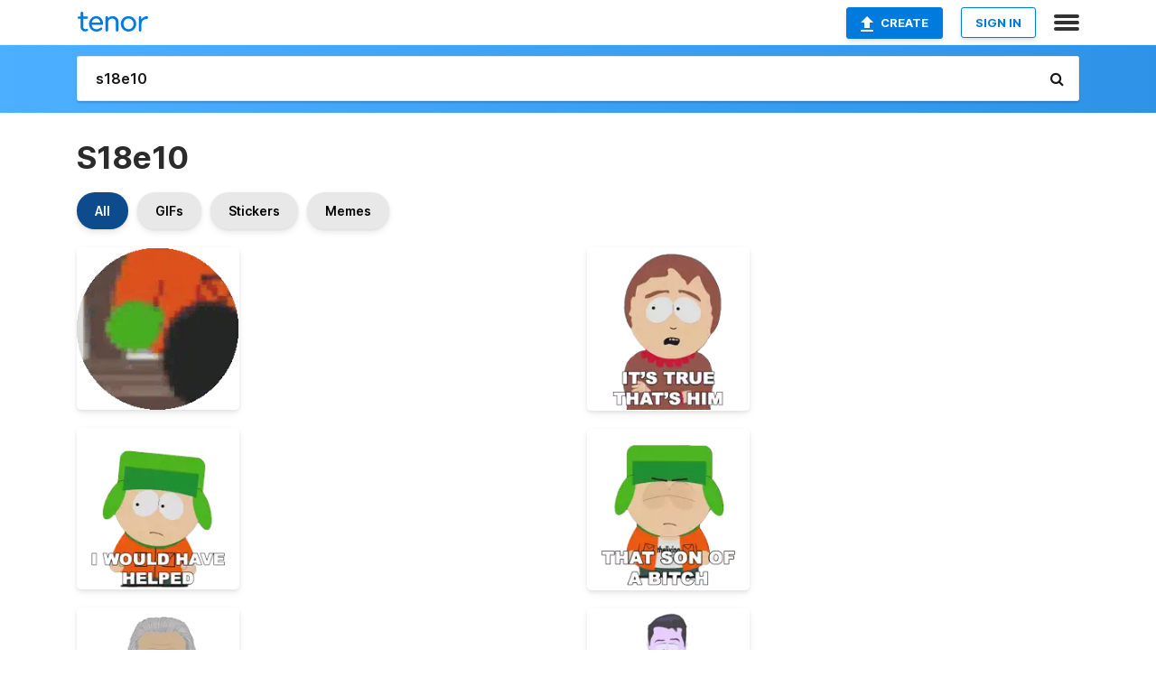

--- FILE ---
content_type: text/html; charset=utf-8
request_url: https://tenor.com/search/s18e10-gifs
body_size: 30589
content:
<!DOCTYPE html>
<html lang="en" dir="ltr"><head><script id="data" type="text/x-cache" nonce="ZjgxMDExOGYtMzcxOS00MDJjLTg2YTktODA4OTcxYWU0ZjBm">[base64]</script><title class="dynamic">S18e10 GIFs | Tenor</title><link class="dynamic" rel="canonical" href="https://tenor.com/search/s18e10-gifs"><meta class="dynamic" name="keywords" content="s18e10,gifs,search,memes"><meta class="dynamic" name="description" content="With Tenor, maker of GIF Keyboard, add popular S18e10 animated GIFs to your conversations. Share the best GIFs now &gt;&gt;&gt;"><meta class="dynamic" name="twitter:title" content="S18e10 GIFs | Tenor"><meta class="dynamic" name="twitter:description" content="With Tenor, maker of GIF Keyboard, add popular S18e10 animated GIFs to your conversations. Share the best GIFs now &gt;&gt;&gt;"><meta class="dynamic" name="twitter:site" content="@gifkeyboard"><meta class="dynamic" name="twitter:app:name:iphone" content="GIF Keyboard"><meta class="dynamic" name="twitter:app:name:ipad" content="GIF Keyboard"><meta class="dynamic" name="twitter:app:name:googleplay" content="GIF Keyboard"><meta class="dynamic" name="twitter:app:id:iphone" content="917932200"><meta class="dynamic" name="twitter:app:id:ipad" content="917932200"><meta class="dynamic" name="twitter:app:id:googleplay" content="com.riffsy.FBMGIFApp"><meta class="dynamic" property="al:ios:app_name" content="GIF Keyboard"><meta class="dynamic" property="al:ios:app_store_id" content="917932200"><meta class="dynamic" property="al:android:package" content="com.riffsy.FBMGIFApp"><meta class="dynamic" property="al:android:app_name" content="GIF Keyboard"><meta class="dynamic" property="fb:app_id" content="374882289330575"><meta class="dynamic" property="og:site_name" content="Tenor"><meta class="dynamic" property="og:title" content="S18e10 GIFs | Tenor"><meta class="dynamic" name="robots" content="noindex"><meta class="dynamic" name="apple-itunes-app" content="app-id=917932200,app-argument=https://tenor.com/search/s18e10-gifs"><meta class="dynamic" name="twitter:app:url:googleplay" content="riffsy://search/s18e10"><meta class="dynamic" property="al:android:url" content="riffsy://search/s18e10"><link class="dynamic" rel="alternate" href="android-app://com.riffsy.FBMGIFApp/riffsy/search/s18e10"><meta name="twitter:image" content="https://media1.tenor.com/m/YlHzOg0nv5gAAAAC/im-still-really-confused-dude-south-park.gif"><link rel="image_src" href="https://media1.tenor.com/m/YlHzOg0nv5gAAAAC/im-still-really-confused-dude-south-park.gif"><meta class="dynamic" property="og:url" content="https://media1.tenor.com/m/YlHzOg0nv5gAAAAC/im-still-really-confused-dude-south-park.gif"><meta class="dynamic" property="og:description" content="Click to view the GIF"><meta class="dynamic" property="og:type" content="website"><meta class="dynamic" property="og:image" content="https://media1.tenor.com/m/YlHzOg0nv5gAAAAC/im-still-really-confused-dude-south-park.gif"><meta class="dynamic" property="og:image:type" content="image/gif"><meta class="dynamic" property="og:image:width" content="200"><meta class="dynamic" property="og:image:height" content="200"><meta class="dynamic" property="og:video" content="https://media.tenor.com/YlHzOg0nv5gAAAPo/im-still-really-confused-dude-south-park.mp4"><meta class="dynamic" property="og:video:secure_url" content="https://media.tenor.com/YlHzOg0nv5gAAAPo/im-still-really-confused-dude-south-park.mp4"><meta class="dynamic" property="og:video:type" content="video/mp4"><meta class="dynamic" property="og:video:width" content="202"><meta class="dynamic" property="og:video:height" content="202"><meta class="dynamic" property="og:video" content="https://media.tenor.com/YlHzOg0nv5gAAAPs/im-still-really-confused-dude-south-park.webm"><meta class="dynamic" property="og:video:secure_url" content="https://media.tenor.com/YlHzOg0nv5gAAAPs/im-still-really-confused-dude-south-park.webm"><meta class="dynamic" property="og:video:type" content="video/webm"><meta class="dynamic" property="og:video:width" content="200"><meta class="dynamic" property="og:video:height" content="200"><script class="dynamic" type="application/ld+json">{"@context":"http:\u002F\u002Fschema.org","@type":"Article","author":"Eegapooga","creator":"Eegapooga","headline":"S18e10 GIFs | Tenor","name":"S18e10 GIFs | Tenor","url":"https:\u002F\u002Ftenor.com\u002Fsearch\u002Fs18e10-gifs","mainEntityOfPage":"https:\u002F\u002Ftenor.com\u002Fsearch\u002Fs18e10-gifs","keywords":"s18e10,gifs,search,memes","dateModified":"2025-11-26T04:34:23.217Z","datePublished":"2025-11-26T04:34:23.217Z","publisher":{"@context":"http:\u002F\u002Fschema.org","@type":"Organization","name":"Tenor","logo":{"@type":"ImageObject","url":"https:\u002F\u002Ftenor.com\u002Fassets\u002Fimg\u002Ftenor-app-icon.png"},"sameAs":["https:\u002F\u002Ftwitter.com\u002Fgifkeyboard","https:\u002F\u002Fwww.facebook.com\u002Ftenorapp\u002F","https:\u002F\u002Fwww.linkedin.com\u002Fcompany\u002Ftenorinc\u002F"]},"image":{"@context":"http:\u002F\u002Fschema.org","@type":"ImageObject","author":"Eegapooga","creator":"Eegapooga","name":"S18e10 GIFs | Tenor","keywords":"s18e10,gifs,search,memes","description":"With Tenor, maker of GIF Keyboard, add popular S18e10 animated GIFs to your conversations. Share the best GIFs now \u003E\u003E\u003E","url":"https:\u002F\u002Ftenor.com\u002Fsearch\u002Fs18e10-gifs","contentUrl":"https:\u002F\u002Fmedia1.tenor.com\u002Fm\u002FYlHzOg0nv5gAAAAC\u002Fim-still-really-confused-dude-south-park.gif","thumbnailUrl":"https:\u002F\u002Fmedia.tenor.com\u002FYlHzOg0nv5gAAAAe\u002Fim-still-really-confused-dude-south-park.png","width":200,"height":200,"dateCreated":"2025-11-26T04:34:23.217Z","uploadDate":"2025-11-26T04:34:23.217Z","representativeOfPage":true},"video":{"@context":"http:\u002F\u002Fschema.org","@type":"VideoObject","author":"Eegapooga","creator":"Eegapooga","name":"S18e10 GIFs | Tenor","keywords":"s18e10,gifs,search,memes","description":"With Tenor, maker of GIF Keyboard, add popular S18e10 animated GIFs to your conversations. Share the best GIFs now \u003E\u003E\u003E","url":"https:\u002F\u002Ftenor.com\u002Fsearch\u002Fs18e10-gifs","contentUrl":"https:\u002F\u002Fmedia.tenor.com\u002FYlHzOg0nv5gAAAPo\u002Fim-still-really-confused-dude-south-park.mp4","thumbnailUrl":"https:\u002F\u002Fmedia.tenor.com\u002FYlHzOg0nv5gAAAAe\u002Fim-still-really-confused-dude-south-park.png","width":202,"height":202,"dateCreated":"2025-11-26T04:34:23.217Z","uploadDate":"2025-11-26T04:34:23.217Z","duration":"PT0M3S"}}</script><link rel="preconnect" href="https://www.googletagmanager.com"><link rel="preconnect" href="https://www.google-analytics.com"><link rel="dns-prefetch" href="//media.tenor.com"><link rel="preconnect" href="https://media.tenor.com"><link rel="stylesheet" type="text/css" href="/assets/dist/main.min.css?release=r260116-1-master-85a2"><meta charset="UTF-8"><meta name="viewport" content="width=device-width, initial-scale=1"><link rel="manifest" href="/assets/manifest.json"><link rel="shortcut icon" type="image/png" href="/assets/img/favicon/favicon-16x16.png"><link rel="apple-touch-icon" sizes="57x57" href="/assets/img/favicon/apple-touch-icon-57x57.png"><link rel="apple-touch-icon" sizes="60x60" href="/assets/img/favicon/apple-touch-icon-60x60.png"><link rel="apple-touch-icon" sizes="72x72" href="/assets/img/favicon/apple-touch-icon-72x72.png"><link rel="icon" type="image/png" href="/assets/img/favicon/favicon-16x16.png" sizes="16x16"><link rel="icon" type="image/png" href="/assets/img/favicon/favicon-32x32.png" sizes="32x32"><link rel="search" type="application/opensearchdescription+xml" href="/opensearch.xml" title="Tenor"><link rel="alternate" hreflang="x-default" href="https://tenor.com/search/s18e10-gifs"><link rel="alternate" hreflang="af" href="https://tenor.com/af/search/s18e10-gifs"><link rel="alternate" hreflang="am" href="https://tenor.com/am/search/s18e10-gifs"><link rel="alternate" hreflang="az" href="https://tenor.com/az/search/s18e10-gifs"><link rel="alternate" hreflang="be" href="https://tenor.com/be/search/s18e10-gifs"><link rel="alternate" hreflang="bg" href="https://tenor.com/bg/search/s18e10-gifs"><link rel="alternate" hreflang="bn" href="https://tenor.com/bn/search/s18e10-gifs"><link rel="alternate" hreflang="bs" href="https://tenor.com/bs/search/s18e10-gifs"><link rel="alternate" hreflang="ca" href="https://tenor.com/ca/search/s18e10-gifs"><link rel="alternate" hreflang="cs" href="https://tenor.com/cs/search/s18e10-gifs"><link rel="alternate" hreflang="da" href="https://tenor.com/da/search/s18e10-gifs"><link rel="alternate" hreflang="de" href="https://tenor.com/de/search/s18e10-gifs"><link rel="alternate" hreflang="de-AT" href="https://tenor.com/de-AT/search/s18e10-gifs"><link rel="alternate" hreflang="de-CH" href="https://tenor.com/de-CH/search/s18e10-gifs"><link rel="alternate" hreflang="el" href="https://tenor.com/el/search/s18e10-gifs"><link rel="alternate" hreflang="en-AU" href="https://tenor.com/en-AU/search/s18e10-gifs"><link rel="alternate" hreflang="en-CA" href="https://tenor.com/en-CA/search/s18e10-gifs"><link rel="alternate" hreflang="en-GB" href="https://tenor.com/en-GB/search/s18e10-gifs"><link rel="alternate" hreflang="en-IE" href="https://tenor.com/en-IE/search/s18e10-gifs"><link rel="alternate" hreflang="en-IN" href="https://tenor.com/en-IN/search/s18e10-gifs"><link rel="alternate" hreflang="en-NZ" href="https://tenor.com/en-NZ/search/s18e10-gifs"><link rel="alternate" hreflang="en-SG" href="https://tenor.com/en-SG/search/s18e10-gifs"><link rel="alternate" hreflang="en-ZA" href="https://tenor.com/en-ZA/search/s18e10-gifs"><link rel="alternate" hreflang="es" href="https://tenor.com/es/search/s18e10-gifs"><link rel="alternate" hreflang="es-419" href="https://tenor.com/es-419/search/s18e10-gifs"><link rel="alternate" hreflang="es-AR" href="https://tenor.com/es-AR/search/s18e10-gifs"><link rel="alternate" hreflang="es-BO" href="https://tenor.com/es-BO/search/s18e10-gifs"><link rel="alternate" hreflang="es-CL" href="https://tenor.com/es-CL/search/s18e10-gifs"><link rel="alternate" hreflang="es-CO" href="https://tenor.com/es-CO/search/s18e10-gifs"><link rel="alternate" hreflang="es-CR" href="https://tenor.com/es-CR/search/s18e10-gifs"><link rel="alternate" hreflang="es-DO" href="https://tenor.com/es-DO/search/s18e10-gifs"><link rel="alternate" hreflang="es-EC" href="https://tenor.com/es-EC/search/s18e10-gifs"><link rel="alternate" hreflang="es-GT" href="https://tenor.com/es-GT/search/s18e10-gifs"><link rel="alternate" hreflang="es-HN" href="https://tenor.com/es-HN/search/s18e10-gifs"><link rel="alternate" hreflang="es-MX" href="https://tenor.com/es-MX/search/s18e10-gifs"><link rel="alternate" hreflang="es-NI" href="https://tenor.com/es-NI/search/s18e10-gifs"><link rel="alternate" hreflang="es-PA" href="https://tenor.com/es-PA/search/s18e10-gifs"><link rel="alternate" hreflang="es-PE" href="https://tenor.com/es-PE/search/s18e10-gifs"><link rel="alternate" hreflang="es-PR" href="https://tenor.com/es-PR/search/s18e10-gifs"><link rel="alternate" hreflang="es-PY" href="https://tenor.com/es-PY/search/s18e10-gifs"><link rel="alternate" hreflang="es-SV" href="https://tenor.com/es-SV/search/s18e10-gifs"><link rel="alternate" hreflang="es-US" href="https://tenor.com/es-US/search/s18e10-gifs"><link rel="alternate" hreflang="es-UY" href="https://tenor.com/es-UY/search/s18e10-gifs"><link rel="alternate" hreflang="es-VE" href="https://tenor.com/es-VE/search/s18e10-gifs"><link rel="alternate" hreflang="et" href="https://tenor.com/et/search/s18e10-gifs"><link rel="alternate" hreflang="eu" href="https://tenor.com/eu/search/s18e10-gifs"><link rel="alternate" hreflang="fi" href="https://tenor.com/fi/search/s18e10-gifs"><link rel="alternate" hreflang="fil" href="https://tenor.com/fil/search/s18e10-gifs"><link rel="alternate" hreflang="fr" href="https://tenor.com/fr/search/s18e10-gifs"><link rel="alternate" hreflang="fr-CA" href="https://tenor.com/fr-CA/search/s18e10-gifs"><link rel="alternate" hreflang="fr-CH" href="https://tenor.com/fr-CH/search/s18e10-gifs"><link rel="alternate" hreflang="gl" href="https://tenor.com/gl/search/s18e10-gifs"><link rel="alternate" hreflang="gu" href="https://tenor.com/gu/search/s18e10-gifs"><link rel="alternate" hreflang="hi" href="https://tenor.com/hi/search/s18e10-gifs"><link rel="alternate" hreflang="hr" href="https://tenor.com/hr/search/s18e10-gifs"><link rel="alternate" hreflang="hu" href="https://tenor.com/hu/search/s18e10-gifs"><link rel="alternate" hreflang="hy" href="https://tenor.com/hy/search/s18e10-gifs"><link rel="alternate" hreflang="id" href="https://tenor.com/id/search/s18e10-gifs"><link rel="alternate" hreflang="is" href="https://tenor.com/is/search/s18e10-gifs"><link rel="alternate" hreflang="it" href="https://tenor.com/it/search/s18e10-gifs"><link rel="alternate" hreflang="ja" href="https://tenor.com/ja/search/s18e10-gifs"><link rel="alternate" hreflang="ka" href="https://tenor.com/ka/search/s18e10-gifs"><link rel="alternate" hreflang="kk" href="https://tenor.com/kk/search/s18e10-gifs"><link rel="alternate" hreflang="km" href="https://tenor.com/km/search/s18e10-gifs"><link rel="alternate" hreflang="kn" href="https://tenor.com/kn/search/s18e10-gifs"><link rel="alternate" hreflang="ko" href="https://tenor.com/ko/search/s18e10-gifs"><link rel="alternate" hreflang="ky" href="https://tenor.com/ky/search/s18e10-gifs"><link rel="alternate" hreflang="lo" href="https://tenor.com/lo/search/s18e10-gifs"><link rel="alternate" hreflang="lt" href="https://tenor.com/lt/search/s18e10-gifs"><link rel="alternate" hreflang="lv" href="https://tenor.com/lv/search/s18e10-gifs"><link rel="alternate" hreflang="mk" href="https://tenor.com/mk/search/s18e10-gifs"><link rel="alternate" hreflang="ml" href="https://tenor.com/ml/search/s18e10-gifs"><link rel="alternate" hreflang="mn" href="https://tenor.com/mn/search/s18e10-gifs"><link rel="alternate" hreflang="mo" href="https://tenor.com/mo/search/s18e10-gifs"><link rel="alternate" hreflang="mr" href="https://tenor.com/mr/search/s18e10-gifs"><link rel="alternate" hreflang="ms" href="https://tenor.com/ms/search/s18e10-gifs"><link rel="alternate" hreflang="my" href="https://tenor.com/my/search/s18e10-gifs"><link rel="alternate" hreflang="ne" href="https://tenor.com/ne/search/s18e10-gifs"><link rel="alternate" hreflang="nl" href="https://tenor.com/nl/search/s18e10-gifs"><link rel="alternate" hreflang="no" href="https://tenor.com/no/search/s18e10-gifs"><link rel="alternate" hreflang="pa" href="https://tenor.com/pa/search/s18e10-gifs"><link rel="alternate" hreflang="pl" href="https://tenor.com/pl/search/s18e10-gifs"><link rel="alternate" hreflang="pt" href="https://tenor.com/pt/search/s18e10-gifs"><link rel="alternate" hreflang="pt-BR" href="https://tenor.com/pt-BR/search/s18e10-gifs"><link rel="alternate" hreflang="pt-PT" href="https://tenor.com/pt-PT/search/s18e10-gifs"><link rel="alternate" hreflang="ro" href="https://tenor.com/ro/search/s18e10-gifs"><link rel="alternate" hreflang="ru" href="https://tenor.com/ru/search/s18e10-gifs"><link rel="alternate" hreflang="si" href="https://tenor.com/si/search/s18e10-gifs"><link rel="alternate" hreflang="sk" href="https://tenor.com/sk/search/s18e10-gifs"><link rel="alternate" hreflang="sl" href="https://tenor.com/sl/search/s18e10-gifs"><link rel="alternate" hreflang="sq" href="https://tenor.com/sq/search/s18e10-gifs"><link rel="alternate" hreflang="sr" href="https://tenor.com/sr/search/s18e10-gifs"><link rel="alternate" hreflang="sr-Latn" href="https://tenor.com/sr-Latn/search/s18e10-gifs"><link rel="alternate" hreflang="sv" href="https://tenor.com/sv/search/s18e10-gifs"><link rel="alternate" hreflang="sw" href="https://tenor.com/sw/search/s18e10-gifs"><link rel="alternate" hreflang="ta" href="https://tenor.com/ta/search/s18e10-gifs"><link rel="alternate" hreflang="te" href="https://tenor.com/te/search/s18e10-gifs"><link rel="alternate" hreflang="th" href="https://tenor.com/th/search/s18e10-gifs"><link rel="alternate" hreflang="tl" href="https://tenor.com/tl/search/s18e10-gifs"><link rel="alternate" hreflang="tr" href="https://tenor.com/tr/search/s18e10-gifs"><link rel="alternate" hreflang="uk" href="https://tenor.com/uk/search/s18e10-gifs"><link rel="alternate" hreflang="uz" href="https://tenor.com/uz/search/s18e10-gifs"><link rel="alternate" hreflang="vi" href="https://tenor.com/vi/search/s18e10-gifs"><link rel="alternate" hreflang="zh-CN" href="https://tenor.com/zh-CN/search/s18e10-gifs"><link rel="alternate" hreflang="zh-HK" href="https://tenor.com/zh-HK/search/s18e10-gifs"><link rel="alternate" hreflang="zh-TW" href="https://tenor.com/zh-TW/search/s18e10-gifs"><link rel="alternate" hreflang="zu" href="https://tenor.com/zu/search/s18e10-gifs"></head><body><script async type="text/javascript" src="/assets/dist/main.min.js?release=r260116-1-master-85a2" fetchpriority="high"></script><div id="root"><div class="BaseApp"><div class="Banner TOSBanner hidden"><div class="container"><span class="iconfont-remove" aria-hidden="true"></span>We&#039;ve updated our <span class="linkElements"><a href="/legal-terms" rel="noopener">Terms of Service</a> and <a href="https://policies.google.com/privacy?hl=en" rel="noopener">Privacy Policy</a></span>. By continuing you agree to Tenor&#039;s <span class="linkElements"><a href="/legal-terms" rel="noopener">Terms of Service</a> and <a href="https://policies.google.com/privacy?hl=en" rel="noopener">Privacy Policy</a></span>.</div></div><div class="Banner LanguageBanner hidden"><div class="container"><span class="iconfont-remove" aria-hidden="true"></span><div>Tenor.com has been translated based on your browser&#039;s language setting. If you want to change the language, click <span class="linkElements"><button>here</button></span>.</div></div></div><nav class="NavBar"><div class="container"><span itemscope itemtype="http://schema.org/Organization"><a class="navbar-brand" itemProp="url" href="/"><img src="/assets/img/tenor-logo.svg" width="80" height="22" alt="Tenor logo" itemprop="logo"></a></span><div class="nav-buttons"><div class="account-buttons"><a class="button upload-button" href="/gif-maker?utm_source=nav-bar&amp;utm_medium=internal&amp;utm_campaign=gif-maker-entrypoints"><img src="/assets/icons/upload-icon.svg" width="14" height="17" alt="Upload icon">Create</a><button class="white-button">SIGN IN</button></div><span class=" ToggleMenu"><span class="menu-button navicon-button x ToggleMenu-button"><div class="navicon"></div></span><div class="animated NavMenu"><div class="section"><div class="header">Products</div><ul><li><a href="https://apps.apple.com/app/apple-store/id917932200?pt=39040802&amp;ct=NavGifKeyboard&amp;mt=8" rel="noopener">GIF Keyboard</a></li><li><a href="https://play.google.com/store/apps/details?id=com.riffsy.FBMGIFApp" rel="noopener">Android</a></li><li><a href="/contentpartners">Content Partners</a></li></ul></div><div class="section"><div class="header">Explore</div><ul><li><button>Language</button></li><li><a href="/reactions">Reaction GIFs</a></li><li><a href="/explore">Explore GIFs</a></li></ul></div><div class="section"><div class="header">Company</div><ul><li><a href="/press">Press</a></li><li><a href="https://blog.tenor.com/" rel="noopener">Blog</a></li><li><a href="https://support.google.com/tenor" rel="noopener">FAQ</a></li><li><a href="/legal-terms">Terms and Privacy</a></li><li><a href="/assets/dist/licenses.txt" rel="noopener">Website Licenses</a></li><li><a href="https://support.google.com/tenor/gethelp?hl=en" rel="noopener">Contact Us</a></li></ul></div><div class="section"><div class="header">API</div><ul><li><a href="/gifapi" rel="noopener">Tenor GIF API</a></li><li><a href="https://developers.google.com/tenor/guides/endpoints" rel="noopener">GIF API Documentation</a></li></ul></div></div></span></div></div></nav><div class="TopBarComponent TopSearchBar"><div class="TopBar"><div class="container"><a class="navbar-brand" itemProp="url" href="/"><img src="/assets/img/tenor-logo-white.svg" width="80" height="22" alt="Tenor logo" itemprop="logo"></a><div class="search-bar-wrapper"><form class="SearchBar"><input name="q" value="s18e10" placeholder="Search for GIFs and Stickers" autocomplete="off"><span class="iconfont-search" aria-hidden="true"></span></form></div></div></div></div><div class="SearchPage container page"><!--!--><div class="gallery-container" itemscope itemtype="http://schema.org/ImageGallery"><meta itemprop="url" content="https://tenor.com/search/s18e10-gifs"><meta itemprop="mainEntityOfPage" content="https://tenor.com/search/s18e10-gifs"><meta itemprop="keywords" content="s18e10,gifs,search,memes"><meta itemprop="headline" content="S18e10 GIFs | Tenor"><meta itemprop="name" content="S18e10 GIFs | Tenor"><h1>S18e10</h1><div class="search"><div class="UniversalSearchFormatToggle"><a class="UniversalSearchFormatToggleButton selected" href="/search/s18e10-gifs">All</a><a class="UniversalSearchFormatToggleButton" href="/search/s18e10-gifs?format=gifs">GIFs</a><a class="UniversalSearchFormatToggleButton" href="/search/s18e10-gifs?format=stickers">Stickers</a><a class="UniversalSearchFormatToggleButton" href="/search/s18e10-gifs?format=memes">Memes</a></div><div class="UniversalGifList" style="height:4751.964059196617px;"><div class="column"><figure class="UniversalGifListItem clickable" data-index="0" data-width="220" data-height="220" style="top:0px;"><a href="/view/im-still-really-confused-dude-south-park-s18e10-happy-holograms-stan-marsh-gif-7084711119484862360"><div class="Sticker"><img src="https://media.tenor.com/YlHzOg0nv5gAAAAm/im-still-really-confused-dude-south-park.webp" width="180" height="180" alt="a circle with a green circle in the middle" loading="lazy"></div><div class="overlay"></div></a><figcaption class="tags"><ul><li><a href="/search/im-still-really-confused-dude-gifs">#Im-Still-Really-Confused-Dude</a></li></ul></figcaption><!--!--></figure><figure class="UniversalGifListItem clickable" data-index="2" data-width="220" data-height="219" style="top:200px;"><a href="/view/i-would-have-helped-kyle-south-park-i-wouldve-helped-you-i-wanted-to-help-gif-19938464"><div class="Sticker"><img src="https://media.tenor.com/dAsBa9xn1-4AAAAm/i-would-have-helped-kyle.webp" width="180" height="179.1818181818182" alt="I Would Have Helped Kyle Sticker" loading="lazy"></div><div class="overlay"></div></a><figcaption class="tags"><ul><li><a href="/search/i-would-have-helped-gifs">#I-Would-Have-Helped</a></li><li><a href="/search/kyle-gifs">#kyle</a></li></ul></figcaption><!--!--></figure><figure class="UniversalGifListItem clickable" data-index="4" data-width="220" data-height="220" style="top:399.1818181818182px;"><a href="/view/ive-got-something-you-might-be-interested-in-south-park-i-have-news-for-you-you-might-be-curious-happy-holograms-gif-19938475"><div class="Sticker"><img src="https://media.tenor.com/34rmeKyAHSEAAAAm/ive-got-something-you-might-be-interested-in-south-park.webp" width="180" height="180" alt="a cartoon of a man talking on a cell phone with a bottle of scotch whisky" loading="lazy"></div><div class="overlay"></div></a><figcaption class="tags"><ul></ul></figcaption><!--!--></figure><figure class="UniversalGifListItem clickable" data-index="7" data-width="220" data-height="220" style="top:599.1818181818182px;"><a href="/view/i-dont-think-so-you-son-of-a-bitch-randy-marsh-south-park-not-on-my-watch-not-happening-gif-19938479"><div class="Sticker"><img src="https://media.tenor.com/8ylS7O6p7-YAAAAm/i-dont-think-so-you-son-of-a-bitch-randy-marsh.webp" width="180" height="180" alt="randy from south park talking on a cell phone" loading="lazy"></div><div class="overlay"></div></a><figcaption class="tags"><ul></ul></figcaption><!--!--></figure><figure class="UniversalGifListItem clickable" data-index="9" data-width="220" data-height="220" style="top:799.1818181818182px;"><a href="/view/oh-my-god-randy-marsh-south-park-wow-oh-my-gif-19938457"><div class="Sticker"><img src="https://media.tenor.com/Eu35HQxZr0YAAAAm/oh-my-god-randy-marsh.webp" width="180" height="180" alt="a cartoon character with the words oh my god written on it" loading="lazy"></div><div class="overlay"></div></a><figcaption class="tags"><ul><li><a href="/search/oh-my-god-gifs">#Oh-My-God</a></li><li><a href="/search/randy-marsh-gifs">#Randy-Marsh</a></li><li><a href="/search/south-park-gifs">#South-Park</a></li></ul></figcaption><!--!--></figure><figure class="UniversalGifListItem clickable" data-index="11" data-width="220" data-height="124" style="top:999.1818181818182px;"><a href="/view/shocked-randy-marsh-sharon-marsh-south-park-stunned-gif-19938460"><div class="Sticker"><img src="https://media.tenor.com/lJB8IB44ZyIAAAAm/shocked-randy-marsh.webp" width="180" height="101.45454545454547" alt="two cartoon characters one with a mustache and one with a red sweater" loading="lazy"></div><div class="overlay"></div></a><figcaption class="tags"><ul><li><a href="/search/shocked-gifs">#shocked</a></li><li><a href="/search/randy-marsh-gifs">#Randy-Marsh</a></li><li><a href="/search/sharon-marsh-gifs">#Sharon-Marsh</a></li></ul></figcaption><!--!--></figure><figure class="UniversalGifListItem clickable" data-index="13" data-width="220" data-height="219" style="top:1120.6363636363637px;"><a href="/view/he-doesnt-care-stan-south-park-it-doesnt-matter-to-him-hes-not-interested-gif-19938448"><div class="Sticker"><img src="https://media.tenor.com/tCYzZKPMUKYAAAAm/he-doesnt-care-stan.webp" width="180" height="179.1818181818182" alt="stan marsh from south park says &quot; he does n&#039;t care &quot;" loading="lazy"></div><div class="overlay"></div></a><figcaption class="tags"><ul><li><a href="/search/he-doesnt-care-gifs">#He-Doesnt-Care</a></li><li><a href="/search/stan-gifs">#stan</a></li><li><a href="/search/south-park-gifs">#South-Park</a></li></ul></figcaption><!--!--></figure><figure class="UniversalGifListItem clickable" data-index="14" data-width="220" data-height="220" style="top:1319.818181818182px;"><a href="/view/no-no-thank-you-south-park-appreciate-it-thanks-thank-you-gif-19938458"><div class="Sticker"><img src="https://media.tenor.com/pTE_C9N_WZgAAAAm/no-no-thank-you-south-park.webp" width="180" height="180" alt="a cartoon of a man with a surprised look on his face says no no thank you" loading="lazy"></div><div class="overlay"></div></a><figcaption class="tags"><ul><li><a href="/search/no-no-thank-you-gifs">#No-No-Thank-You</a></li><li><a href="/search/south-park-gifs">#South-Park</a></li></ul></figcaption><!--!--></figure><figure class="UniversalGifListItem clickable" data-index="16" data-width="516" data-height="715" style="top:1519.818181818182px;"><a href="/gif-maker?utm_source=search-page&amp;utm_medium=internal&amp;utm_campaign=gif-maker-entrypoints"><div class="Gif Card" style="font-size:12.47093023255814px;height:249.4186046511628px;"><div class="header"><p>Click here</p><p>to upload to Tenor</p></div><picture><source type="video/mp4" srcset="/assets/img/gif-maker-entrypoints/search-entrypoint-optimized.mp4 516w"><source type="image/webp" srcset="/assets/img/gif-maker-entrypoints/search-entrypoint-optimized.webp 516w"><img src="/assets/img/gif-maker-entrypoints/search-entrypoint-optimized.gif" width="180" height="146.51162790697674" loading="lazy"></picture><div class="footer"><p>Upload your own GIFs</p></div></div><div class="overlay"></div></a><figcaption class="tags"><ul></ul></figcaption><!--!--></figure><figure class="UniversalGifListItem clickable" data-index="19" data-width="220" data-height="124" style="top:1789.2367864693447px;"><a href="/view/stop-stop-south-park-s18e10-happy-holograms-harrison-yates-gif-19430574"><div class="Gif"><picture><source media="(max-width:840px)" type="image/webp" srcset="https://media.tenor.com/-H3-CUyMNGcAAAA1/stop-stop-south-park.webp 200w"><img src="https://media.tenor.com/-H3-CUyMNGcAAAAM/stop-stop-south-park.gif" width="180" height="101.45454545454547" alt="a cartoon scene from south park shows a group of police officers" loading="lazy"></picture></div><div class="overlay"></div></a><div class="actions"><span class="GifFavButton FavButton" aria-hidden="true"></span></div><figcaption class="tags"><ul><li><a href="/search/stop-stop-gifs">#Stop-Stop</a></li><li><a href="/search/south-park-gifs">#South-Park</a></li><li><a href="/search/s18e10-gifs">#S18E10</a></li></ul></figcaption><!--!--></figure><figure class="UniversalGifListItem clickable" data-index="21" data-width="220" data-height="220" style="top:1910.6913319238902px;"><a href="/view/weve-got-to-tell-people-the-truth-south-park-s18e10-happy-holograms-randy-marsh-gif-19430562"><div class="Gif"><picture><source media="(max-width:840px)" type="image/webp" srcset="https://media.tenor.com/2m5kH-gaQXIAAAA1/weve-got-to-tell-people-the-truth-south-park.webp 200w"><img src="https://media.tenor.com/2m5kH-gaQXIAAAAM/weve-got-to-tell-people-the-truth-south-park.gif" width="180" height="180" alt="a cartoon character from south park says we ve got to tell people the truth" loading="lazy"></picture></div><div class="overlay"></div></a><div class="actions"><span class="GifFavButton FavButton" aria-hidden="true"></span></div><figcaption class="tags"><ul></ul></figcaption><!--!--></figure><figure class="UniversalGifListItem clickable" data-index="23" data-width="220" data-height="220" style="top:2110.69133192389px;"><a href="/view/no-no-thank-you-south-park-s18e10-happy-holograms-thank-you-more-gif-19430559"><div class="Gif"><picture><source media="(max-width:840px)" type="video/mp4" srcset="https://media.tenor.com/6h47CQIDTYUAAAP1/no-no-thank-you-south-park.mp4 208w"><source media="(max-width:840px)" type="image/webp" srcset="https://media.tenor.com/6h47CQIDTYUAAAA1/no-no-thank-you-south-park.webp 200w"><img src="https://media.tenor.com/6h47CQIDTYUAAAAM/no-no-thank-you-south-park.gif" width="180" height="180" alt="a cartoon of a man sitting at a table saying no no thank you" loading="lazy"></picture></div><div class="overlay"></div></a><div class="actions"><span class="GifFavButton FavButton" aria-hidden="true"></span></div><figcaption class="tags"><ul><li><a href="/search/no-no-thank-you-gifs">#No-No-Thank-You</a></li><li><a href="/search/south-park-gifs">#South-Park</a></li></ul></figcaption><!--!--></figure><figure class="UniversalGifListItem clickable" data-index="25" data-width="220" data-height="220" style="top:2310.69133192389px;"><a href="/view/why-would-he-do-this-south-park-s18e10-happy-holograms-kyle-broflovski-gif-19430539"><div class="Gif"><picture><source media="(max-width:840px)" type="image/webp" srcset="https://media.tenor.com/lnvTD7xVW1QAAAA1/why-would-he-do-this-south-park.webp 200w"><img src="https://media.tenor.com/lnvTD7xVW1QAAAAM/why-would-he-do-this-south-park.gif" width="180" height="180" alt="a cartoon character from south park is asking why would he do this" loading="lazy"></picture></div><div class="overlay"></div></a><div class="actions"><span class="GifFavButton FavButton" aria-hidden="true"></span></div><figcaption class="tags"><ul><li><a href="/search/why-would-he-do-this-gifs">#Why-Would-He-Do-This</a></li><li><a href="/search/south-park-gifs">#South-Park</a></li></ul></figcaption><!--!--></figure><figure class="UniversalGifListItem clickable" data-index="27" data-width="220" data-height="220" style="top:2510.69133192389px;"><a href="/view/dammit-south-park-s18e10-happy-holograms-fuck-gif-19430535"><div class="Gif"><picture><source media="(max-width:840px)" type="image/webp" srcset="https://media.tenor.com/fOk99TL7WaAAAAA1/dammit-south-park.webp 200w"><img src="https://media.tenor.com/fOk99TL7WaAAAAAM/dammit-south-park.gif" width="180" height="180" alt="a south park cartoon shows a man holding a glass and a bottle of alcohol" loading="lazy"></picture></div><div class="overlay"></div></a><div class="actions"><span class="GifFavButton FavButton" aria-hidden="true"></span></div><figcaption class="tags"><ul><li><a href="/search/dammit-gifs">#dammit</a></li><li><a href="/search/south-park-gifs">#South-Park</a></li><li><a href="/search/s18e10-gifs">#S18E10</a></li></ul></figcaption><!--!--></figure><figure class="UniversalGifListItem clickable" data-index="29" data-width="220" data-height="123" style="top:2710.69133192389px;"><a href="/view/old-people-are-so-funny-they-really-just-dont-get-it-south-park-s18e10-happy-holograms-stan-marsh-gif-19430551"><div class="Gif"><picture><source media="(max-width:840px)" type="image/webp" srcset="https://media.tenor.com/JjIDsccaUuwAAAA1/old-people-are-so-funny-they-really-just-dont-get-it-south-park.webp 200w"><img src="https://media.tenor.com/JjIDsccaUuwAAAAM/old-people-are-so-funny-they-really-just-dont-get-it-south-park.gif" width="180" height="100.63636363636364" alt="Old People Are So Funny They Really Just Dont Get It South Park GIF" loading="lazy"></picture></div><div class="overlay"></div></a><div class="actions"><span class="GifFavButton FavButton" aria-hidden="true"></span></div><figcaption class="tags"><ul></ul></figcaption><!--!--></figure><figure class="UniversalGifListItem clickable" data-index="31" data-width="220" data-height="220" style="top:2831.3276955602537px;"><a href="/view/what-are-you-talking-about-south-park-s18e10-happy-holograms-kyle-broflovski-gif-19430525"><div class="Gif"><picture><source media="(max-width:840px)" type="image/webp" srcset="https://media.tenor.com/4wvYaOdHAEEAAAA1/what-are-you-talking-about-south-park.webp 200w"><img src="https://media.tenor.com/4wvYaOdHAEEAAAAM/what-are-you-talking-about-south-park.gif" width="180" height="180" alt="a cartoon character from south park asks what are you talking about" loading="lazy"></picture></div><div class="overlay"></div></a><div class="actions"><span class="GifFavButton FavButton" aria-hidden="true"></span></div><figcaption class="tags"><ul><li><a href="/search/what-are-you-talking-about-gifs">#What-Are-You-Talking-About</a></li></ul></figcaption><!--!--></figure><figure class="UniversalGifListItem clickable" data-index="33" data-width="220" data-height="219" style="top:3031.3276955602537px;"><a href="/view/i-would-have-helped-south-park-s18e10-happy-holograms-kyle-broflovski-gif-19430543"><div class="Gif"><picture><source media="(max-width:840px)" type="image/webp" srcset="https://media.tenor.com/k3kSVYf6U08AAAA1/i-would-have-helped-south-park.webp 200w"><img src="https://media.tenor.com/k3kSVYf6U08AAAAM/i-would-have-helped-south-park.gif" width="180" height="179.1818181818182" alt="a cartoon character with a green hat says i would have helped" loading="lazy"></picture></div><div class="overlay"></div></a><div class="actions"><span class="GifFavButton FavButton" aria-hidden="true"></span></div><figcaption class="tags"><ul><li><a href="/search/i-would-have-helped-gifs">#I-Would-Have-Helped</a></li><li><a href="/search/south-park-gifs">#South-Park</a></li></ul></figcaption><!--!--></figure><figure class="UniversalGifListItem clickable" data-index="35" data-width="220" data-height="220" style="top:3230.5095137420717px;"><a href="/view/how-do-i-get-rid-of-that-s18e10-happy-holograms-i-dont-want-it-anymore-its-a-pain-in-the-ass-gif-19430545"><div class="Gif"><picture><source media="(max-width:840px)" type="image/webp" srcset="https://media.tenor.com/KR1QBJ9AcGwAAAA1/how-do-i-get-rid-of-that-s18e10.webp 200w"><img src="https://media.tenor.com/KR1QBJ9AcGwAAAAM/how-do-i-get-rid-of-that-s18e10.gif" width="180" height="180" alt="a cartoon character from south park talking on a cell phone" loading="lazy"></picture></div><div class="overlay"></div></a><div class="actions"><span class="GifFavButton FavButton" aria-hidden="true"></span></div><figcaption class="tags"><ul><li><a href="/search/how-do-i-get-rid-of-that-gifs">#How-Do-I-Get-Rid-Of-That</a></li><li><a href="/search/s18e10-gifs">#S18E10</a></li></ul></figcaption><!--!--></figure><figure class="UniversalGifListItem clickable" data-index="38" data-width="220" data-height="220" style="top:3430.5095137420717px;"><a href="/view/thats-isnt-even-close-south-park-s18e10-happy-holograms-harrison-yates-gif-19430555"><div class="Gif"><picture><source media="(max-width:840px)" type="image/webp" srcset="https://media.tenor.com/siF44RozGMgAAAA1/thats-isnt-even-close-south-park.webp 200w"><img src="https://media.tenor.com/siF44RozGMgAAAAM/thats-isnt-even-close-south-park.gif" width="180" height="180" alt="a south park cartoon shows a man standing in front of a group of police officers" loading="lazy"></picture></div><div class="overlay"></div></a><div class="actions"><span class="GifFavButton FavButton" aria-hidden="true"></span></div><figcaption class="tags"><ul><li><a href="/search/thats-isnt-even-close-gifs">#Thats-Isnt-Even-Close</a></li></ul></figcaption><!--!--></figure><figure class="UniversalGifListItem clickable" data-index="40" data-width="220" data-height="220" style="top:3630.5095137420717px;"><a href="/view/sir-im-pretty-sure-south-park-s18e10-happy-holograms-certain-gif-19430553"><div class="Gif"><picture><source media="(max-width:840px)" type="image/webp" srcset="https://media.tenor.com/_HEVVQqmQtYAAAA1/sir-im-pretty-sure-south-park.webp 200w"><img src="https://media.tenor.com/_HEVVQqmQtYAAAAM/sir-im-pretty-sure-south-park.gif" width="180" height="180" alt="a cartoon of a man with glasses holding a cell phone with the caption sir i &#039;m pretty sure" loading="lazy"></picture></div><div class="overlay"></div></a><div class="actions"><span class="GifFavButton FavButton" aria-hidden="true"></span></div><figcaption class="tags"><ul><li><a href="/search/sir-im-pretty-sure-gifs">#Sir-Im-Pretty-Sure</a></li><li><a href="/search/south-park-gifs">#South-Park</a></li></ul></figcaption><!--!--></figure><figure class="UniversalGifListItem clickable" data-index="42" data-width="220" data-height="220" style="top:3830.5095137420717px;"><a href="/view/meh-to-me-south-park-s18e10-happy-holograms-feeling-disrespected-gif-19430548"><div class="Gif"><picture><source media="(max-width:840px)" type="video/mp4" srcset="https://media.tenor.com/PEAGXxX0PdYAAAP1/meh-to-me-south-park.mp4 208w"><source media="(max-width:840px)" type="image/webp" srcset="https://media.tenor.com/PEAGXxX0PdYAAAA1/meh-to-me-south-park.webp 200w"><img src="https://media.tenor.com/PEAGXxX0PdYAAAAM/meh-to-me-south-park.gif" width="180" height="180" alt="a cartoon of a man holding a glass with the words meh to me below him" loading="lazy"></picture></div><div class="overlay"></div></a><div class="actions"><span class="GifFavButton FavButton" aria-hidden="true"></span></div><figcaption class="tags"><ul><li><a href="/search/meh-to-me-gifs">#Meh-To-Me</a></li><li><a href="/search/south-park-gifs">#South-Park</a></li><li><a href="/search/s18e10-gifs">#S18E10</a></li></ul></figcaption><!--!--></figure><figure class="UniversalGifListItem clickable" data-index="44" data-width="220" data-height="220" style="top:4030.5095137420717px;"><a href="/view/ive-got-something-you-might-be-interested-in-south-park-s18e10-happy-holograms-im-sitting-on-a-piece-of-informations-gif-19430564"><div class="Gif"><picture><source media="(max-width:840px)" type="video/mp4" srcset="https://media.tenor.com/gH62H-lXWzAAAAP1/ive-got-something-you-might-be-interested-in-south-park.mp4 186w"><source media="(max-width:840px)" type="image/webp" srcset="https://media.tenor.com/gH62H-lXWzAAAAA1/ive-got-something-you-might-be-interested-in-south-park.webp 200w"><img src="https://media.tenor.com/gH62H-lXWzAAAAAM/ive-got-something-you-might-be-interested-in-south-park.gif" width="180" height="180" alt="a south park cartoon of a man smoking a cigar and talking on a cell phone" loading="lazy"></picture></div><div class="overlay"></div></a><div class="actions"><span class="GifFavButton FavButton" aria-hidden="true"></span></div><figcaption class="tags"><ul></ul></figcaption><!--!--></figure><figure class="UniversalGifListItem clickable" data-index="46" data-width="220" data-height="220" style="top:4230.509513742072px;"><a href="/view/that-son-of-a-bitch-south-park-s18e10-happy-holograms-kyle-broflovski-gif-19430536"><div class="Gif"><picture><source media="(max-width:840px)" type="image/webp" srcset="https://media.tenor.com/jUSxfMH5vZUAAAA1/that-son-of-a-bitch-south-park.webp 200w"><img src="https://media.tenor.com/jUSxfMH5vZUAAAAM/that-son-of-a-bitch-south-park.gif" width="180" height="180" alt="a cartoon character says that son of a bitch" loading="lazy"></picture></div><div class="overlay"></div></a><div class="actions"><span class="GifFavButton FavButton" aria-hidden="true"></span></div><figcaption class="tags"><ul><li><a href="/search/that-son-of-a-bitch-gifs">#That-Son-Of-A-Bitch</a></li><li><a href="/search/south-park-gifs">#South-Park</a></li></ul></figcaption><!--!--></figure><figure class="UniversalGifListItem clickable" data-index="48" data-width="220" data-height="220" style="top:4430.509513742072px;"><a href="/view/make-them-appreciate-real-entertainment-south-park-s18e10-happy-holograms-they-dont-know-whats-good-gif-19430560"><div class="Gif"><picture><source media="(max-width:840px)" type="video/mp4" srcset="https://media.tenor.com/zaZeEAIwcaYAAAP1/make-them-appreciate-real-entertainment-south-park.mp4 186w"><source media="(max-width:840px)" type="image/webp" srcset="https://media.tenor.com/zaZeEAIwcaYAAAA1/make-them-appreciate-real-entertainment-south-park.webp 200w"><img src="https://media.tenor.com/zaZeEAIwcaYAAAAM/make-them-appreciate-real-entertainment-south-park.gif" width="180" height="180" alt="a south park cartoon shows a man holding a glass and a bottle of macallan" loading="lazy"></picture></div><div class="overlay"></div></a><div class="actions"><span class="GifFavButton FavButton" aria-hidden="true"></span></div><figcaption class="tags"><ul></ul></figcaption><!--!--></figure></div><div class="column"><figure class="UniversalGifListItem clickable" data-index="1" data-width="220" data-height="221" style="top:0px;"><a href="/view/its-true-thats-him-sharon-marsh-south-park-it-was-him-gif-19938473"><div class="Sticker"><img src="https://media.tenor.com/eCQwqixKhEgAAAAm/its-true-thats-him.webp" width="180" height="180.81818181818184" alt="a cartoon character says &quot; it &#039;s true that &#039;s him &quot; on a white background" loading="lazy"></div><div class="overlay"></div></a><figcaption class="tags"><ul><li><a href="/search/its-true-gifs">#Its-True</a></li><li><a href="/search/thats-him-gifs">#Thats-Him</a></li><li><a href="/search/sharon-marsh-gifs">#Sharon-Marsh</a></li></ul></figcaption><!--!--></figure><figure class="UniversalGifListItem clickable" data-index="3" data-width="220" data-height="219" style="top:200.81818181818184px;"><a href="/view/that-son-of-a-bitch-kyle-south-park-wtf-angry-gif-19938468"><div class="Sticker"><img src="https://media.tenor.com/RFANp4u06VQAAAAm/that-son-of-a-bitch-kyle.webp" width="180" height="179.1818181818182" alt="a cartoon character says that son of a bitch in white letters" loading="lazy"></div><div class="overlay"></div></a><figcaption class="tags"><ul><li><a href="/search/that-son-of-a-bitch-gifs">#That-Son-Of-A-Bitch</a></li><li><a href="/search/kyle-gifs">#kyle</a></li></ul></figcaption><!--!--></figure><figure class="UniversalGifListItem clickable" data-index="5" data-width="220" data-height="123" style="top:400px;"><a href="/view/wink-elvis-bigfoot-south-park-ukulele-gif-19938487"><div class="Sticker"><img src="https://media.tenor.com/CcI6iTrQGAgAAAAm/wink-elvis.webp" width="180" height="100.63636363636364" alt="a cartoon of a man playing an ukulele next to a bigfoot" loading="lazy"></div><div class="overlay"></div></a><figcaption class="tags"><ul><li><a href="/search/wink-gifs">#wink</a></li><li><a href="/search/elvis-gifs">#elvis</a></li><li><a href="/search/bigfoot-gifs">#bigfoot</a></li><li><a href="/search/south-park-gifs">#South-Park</a></li></ul></figcaption><!--!--></figure><figure class="UniversalGifListItem clickable" data-index="6" data-width="220" data-height="220" style="top:520.6363636363636px;"><a href="/view/thats-impossible-south-park-no-way-how-unreal-gif-19938476"><div class="Sticker"><img src="https://media.tenor.com/QE0SaIvcHyMAAAAm/thats-impossible-south-park.webp" width="180" height="180" alt="a cartoon of a man in a leather jacket with the words that &#039;s impossible below him" loading="lazy"></div><div class="overlay"></div></a><figcaption class="tags"><ul><li><a href="/search/thats-impossible-gifs">#Thats-Impossible</a></li><li><a href="/search/south-park-gifs">#South-Park</a></li></ul></figcaption><!--!--></figure><figure class="UniversalGifListItem clickable" data-index="8" data-width="220" data-height="220" style="top:720.6363636363636px;"><a href="/view/dammit-south-park-upset-ugh-frustrated-gif-19938455"><div class="Sticker"><img src="https://media.tenor.com/50tL--IfhqwAAAAm/dammit-south-park.webp" width="180" height="180" alt="Dammit South Park Sticker" loading="lazy"></div><div class="overlay"></div></a><figcaption class="tags"><ul><li><a href="/search/dammit-gifs">#dammit</a></li><li><a href="/search/south-park-gifs">#South-Park</a></li><li><a href="/search/upset-gifs">#upset</a></li><li><a href="/search/ugh-gifs">#ugh</a></li></ul></figcaption><!--!--></figure><figure class="UniversalGifListItem clickable" data-index="10" data-width="220" data-height="220" style="top:920.6363636363636px;"><a href="/view/excellent-south-park-perfect-great-awesome-gif-19938450"><div class="Sticker"><img src="https://media.tenor.com/sioMCmYU9WIAAAAm/excellent-south-park.webp" width="180" height="180" alt="a cartoon of a man talking on a cell phone with the word excellent written below him" loading="lazy"></div><div class="overlay"></div></a><figcaption class="tags"><ul><li><a href="/search/excellent-gifs">#excellent</a></li><li><a href="/search/south-park-gifs">#South-Park</a></li><li><a href="/search/perfect-gifs">#perfect</a></li></ul></figcaption><!--!--></figure><figure class="UniversalGifListItem clickable" data-index="12" data-width="220" data-height="220" style="top:1120.6363636363635px;"><a href="/view/come-out-here-and-talk-to-me-face-to-face-kyle-south-park-be-a-man-talk-to-me-gif-19938453"><div class="Sticker"><img src="https://media.tenor.com/gTmE8-xRHXsAAAAm/come-out-here-and-talk-to-me-face-to-face-kyle.webp" width="180" height="180" alt="a cartoon character with the words come out here and talk to me face to face" loading="lazy"></div><div class="overlay"></div></a><figcaption class="tags"><ul></ul></figcaption><!--!--></figure><figure class="UniversalGifListItem clickable" data-index="15" data-width="220" data-height="220" style="top:1320.6363636363635px;"><a href="/view/weve-got-one-shot-at-this-people-south-park-s18e10-happy-holograms-no-second-chance-gif-19430540"><div class="Gif"><picture><source media="(max-width:840px)" type="image/webp" srcset="https://media.tenor.com/2kulOd_pJeUAAAA1/weve-got-one-shot-at-this-people-south-park.webp 200w"><img src="https://media.tenor.com/2kulOd_pJeUAAAAM/weve-got-one-shot-at-this-people-south-park.gif" width="180" height="180" alt="a cartoon of a man sitting at a desk with the words we &#039;ve got one shot at this people" loading="lazy"></picture></div><div class="overlay"></div></a><div class="actions"><span class="GifFavButton FavButton" aria-hidden="true"></span></div><figcaption class="tags"><ul></ul></figcaption><!--!--></figure><figure class="UniversalGifListItem clickable" data-index="17" data-width="220" data-height="124" style="top:1520.6363636363635px;"><a href="/view/angelina-jolie-south-park-s18e10-happy-holograms-mrs-claus-gif-19430572"><div class="Gif"><picture><source media="(max-width:840px)" type="image/webp" srcset="https://media.tenor.com/-bneh0fbjEwAAAA1/angelina-jolie-south-park.webp 200w"><img src="https://media.tenor.com/-bneh0fbjEwAAAAM/angelina-jolie-south-park.gif" width="180" height="101.45454545454547" alt="a south park cartoon of angelina jolie holding a plate of cookies" loading="lazy"></picture></div><div class="overlay"></div></a><div class="actions"><span class="GifFavButton FavButton" aria-hidden="true"></span></div><figcaption class="tags"><ul><li><a href="/search/angelina-jolie-gifs">#Angelina-Jolie</a></li><li><a href="/search/south-park-gifs">#South-Park</a></li><li><a href="/search/s18e10-gifs">#S18E10</a></li></ul></figcaption><!--!--></figure><figure class="UniversalGifListItem clickable" data-index="18" data-width="220" data-height="220" style="top:1642.090909090909px;"><a href="/view/come-out-hereand-talk-to-me-face-to-face-south-park-s18e10-happy-holograms-kyle-broflovski-gif-19430530"><div class="Gif"><picture><source media="(max-width:840px)" type="image/webp" srcset="https://media.tenor.com/fs4exgXpVHAAAAA1/come-out-hereand-talk-to-me-face-to-face-south-park.webp 200w"><img src="https://media.tenor.com/fs4exgXpVHAAAAAM/come-out-hereand-talk-to-me-face-to-face-south-park.gif" width="180" height="180" alt="a cartoon character from south park is standing in front of a sign that says come out here" loading="lazy"></picture></div><div class="overlay"></div></a><div class="actions"><span class="GifFavButton FavButton" aria-hidden="true"></span></div><figcaption class="tags"><ul></ul></figcaption><!--!--></figure><figure class="UniversalGifListItem clickable" data-index="20" data-width="220" data-height="220" style="top:1842.090909090909px;"><a href="/view/thats-self-promoting-asshole-south-park-s18e10-happy-holograms-stan-marsh-gif-19430550"><div class="Gif"><picture><source media="(max-width:840px)" type="image/webp" srcset="https://media.tenor.com/ql0C7EU823EAAAA1/thats-self-promoting-asshole-south-park.webp 200w"><img src="https://media.tenor.com/ql0C7EU823EAAAAM/thats-self-promoting-asshole-south-park.gif" width="180" height="180" alt="stan marsh from south park says that self promoting asshole in a cartoon" loading="lazy"></picture></div><div class="overlay"></div></a><div class="actions"><span class="GifFavButton FavButton" aria-hidden="true"></span></div><figcaption class="tags"><ul><li><a href="/search/thats-self-promoting-asshole-gifs">#Thats-Self-Promoting-Asshole</a></li></ul></figcaption><!--!--></figure><figure class="UniversalGifListItem clickable" data-index="22" data-width="220" data-height="221" style="top:2042.090909090909px;"><a href="/view/its-true-thats-him-south-park-s18e10-happy-holograms-sharon-marsh-gif-19430532"><div class="Gif"><picture><source media="(max-width:840px)" type="image/webp" srcset="https://media.tenor.com/TMqS2BGFj88AAAA1/its-true-thats-him-south-park.webp 200w"><img src="https://media.tenor.com/TMqS2BGFj88AAAAM/its-true-thats-him-south-park.gif" width="180" height="180.81818181818184" alt="a south park cartoon character says it &#039;s true that &#039;s him" loading="lazy"></picture></div><div class="overlay"></div></a><div class="actions"><span class="GifFavButton FavButton" aria-hidden="true"></span></div><figcaption class="tags"><ul><li><a href="/search/its-true-thats-him-gifs">#Its-True-Thats-Him</a></li><li><a href="/search/south-park-gifs">#South-Park</a></li></ul></figcaption><!--!--></figure><figure class="UniversalGifListItem clickable" data-index="24" data-width="220" data-height="124" style="top:2242.909090909091px;"><a href="/view/u2-south-park-s18e10-happy-holograms-merry-christmas-gif-19430556"><div class="Gif"><picture><source media="(max-width:840px)" type="image/webp" srcset="https://media.tenor.com/0Ru94QeIDnIAAAA1/u2-south-park.webp 200w"><img src="https://media.tenor.com/0Ru94QeIDnIAAAAM/u2-south-park.gif" width="180" height="101.45454545454547" alt="a cartoon of four men dressed as elves holding presents with u2 written on the top" loading="lazy"></picture></div><div class="overlay"></div></a><div class="actions"><span class="GifFavButton FavButton" aria-hidden="true"></span></div><figcaption class="tags"><ul><li><a href="/search/u2-gifs">#u2</a></li><li><a href="/search/south-park-gifs">#South-Park</a></li><li><a href="/search/s18e10-gifs">#S18E10</a></li></ul></figcaption><!--!--></figure><figure class="UniversalGifListItem clickable" data-index="26" data-width="220" data-height="220" style="top:2364.3636363636365px;"><a href="/view/im-trending-south-park-s18e10-happy-holograms-kyle-broflovski-gif-19430533"><div class="Gif"><picture><source media="(max-width:840px)" type="image/webp" srcset="https://media.tenor.com/U2_OdMxegyAAAAA1/im-trending-south-park.webp 200w"><img src="https://media.tenor.com/U2_OdMxegyAAAAAM/im-trending-south-park.gif" width="180" height="180" alt="a cartoon character from south park with the words i &#039;m trending above him" loading="lazy"></picture></div><div class="overlay"></div></a><div class="actions"><span class="GifFavButton FavButton" aria-hidden="true"></span></div><figcaption class="tags"><ul><li><a href="/search/im-trending-gifs">#Im-Trending</a></li><li><a href="/search/south-park-gifs">#South-Park</a></li><li><a href="/search/s18e10-gifs">#S18E10</a></li></ul></figcaption><!--!--></figure><figure class="UniversalGifListItem clickable" data-index="28" data-width="220" data-height="220" style="top:2564.3636363636365px;"><a href="/view/that-was-hard-south-park-s18e10-happy-holograms-randy-marsh-gif-19430573"><div class="Gif"><picture><source media="(max-width:840px)" type="video/mp4" srcset="https://media.tenor.com/S39LBm8kzBkAAAP1/that-was-hard-south-park.mp4 208w"><source media="(max-width:840px)" type="image/webp" srcset="https://media.tenor.com/S39LBm8kzBkAAAA1/that-was-hard-south-park.webp 200w"><img src="https://media.tenor.com/S39LBm8kzBkAAAAM/that-was-hard-south-park.gif" width="180" height="180" alt="a cartoon of a man opening a door with a south park sign in the background" loading="lazy"></picture></div><div class="overlay"></div></a><div class="actions"><span class="GifFavButton FavButton" aria-hidden="true"></span></div><figcaption class="tags"><ul><li><a href="/search/that-was-hard-gifs">#That-Was-Hard</a></li><li><a href="/search/south-park-gifs">#South-Park</a></li><li><a href="/search/s18e10-gifs">#S18E10</a></li></ul></figcaption><!--!--></figure><figure class="UniversalGifListItem clickable" data-index="30" data-width="220" data-height="124" style="top:2764.3636363636365px;"><a href="/view/im-not-a-grandpa-south-park-s18e10-happy-holograms-im-not-that-old-gif-19430578"><div class="Gif"><picture><source type="video/mp4" srcset="https://media.tenor.com/gadKlk02FzUAAAP1/im-not-a-grandpa-south-park.mp4 258w"><source media="(max-width:840px)" type="image/webp" srcset="https://media.tenor.com/gadKlk02FzUAAAA1/im-not-a-grandpa-south-park.webp 200w"><img src="https://media.tenor.com/gadKlk02FzUAAAAM/im-not-a-grandpa-south-park.gif" width="180" height="101.45454545454547" alt="a south park cartoon shows a man holding a glass with the words i &#039;m not a grandpa below him" loading="lazy"></picture></div><div class="overlay"></div></a><div class="actions"><span class="GifFavButton FavButton" aria-hidden="true"></span></div><figcaption class="tags"><ul><li><a href="/search/im-not-a-grandpa-gifs">#Im-Not-A-Grandpa</a></li><li><a href="/search/south-park-gifs">#South-Park</a></li></ul></figcaption><!--!--></figure><figure class="UniversalGifListItem clickable" data-index="32" data-width="220" data-height="219" style="top:2885.818181818182px;"><a href="/view/thats-a-little-strange-isnt-south-park-s18e10-happy-holograms-stan-marsh-gif-19430523"><div class="Gif"><picture><source media="(max-width:840px)" type="image/webp" srcset="https://media.tenor.com/ymSMAqiu54EAAAA1/thats-a-little-strange-isnt-south-park.webp 200w"><img src="https://media.tenor.com/ymSMAqiu54EAAAAM/thats-a-little-strange-isnt-south-park.gif" width="180" height="179.1818181818182" alt="stan marsh from south park is holding a cell phone" loading="lazy"></picture></div><div class="overlay"></div></a><div class="actions"><span class="GifFavButton FavButton" aria-hidden="true"></span></div><figcaption class="tags"><ul><li><a href="/search/thats-a-little-strange-isnt-gifs">#Thats-A-Little-Strange-Isnt</a></li></ul></figcaption><!--!--></figure><figure class="UniversalGifListItem clickable" data-index="34" data-width="220" data-height="220" style="top:3085px;"><a href="/view/excellent-south-park-s18e10-happy-holograms-amazing-gif-19430531"><div class="Gif"><picture><source media="(max-width:840px)" type="image/webp" srcset="https://media.tenor.com/z3Te_VuOAfkAAAA1/excellent-south-park.webp 200w"><img src="https://media.tenor.com/z3Te_VuOAfkAAAAM/excellent-south-park.gif" width="180" height="180" alt="a cartoon of a man talking on a cell phone with the word excellent underneath him" loading="lazy"></picture></div><div class="overlay"></div></a><div class="actions"><span class="GifFavButton FavButton" aria-hidden="true"></span></div><figcaption class="tags"><ul><li><a href="/search/excellent-gifs">#excellent</a></li><li><a href="/search/south-park-gifs">#South-Park</a></li><li><a href="/search/s18e10-gifs">#S18E10</a></li></ul></figcaption><!--!--></figure><figure class="UniversalGifListItem clickable" data-index="36" data-width="220" data-height="124" style="top:3285px;"><a href="/view/south-park-s18e10-happy-holograms-sharon-marsh-randy-marsh-gif-19430526"><div class="Gif"><picture><source media="(max-width:840px)" type="image/webp" srcset="https://media.tenor.com/uF-g5OAxf-EAAAA1/south-park-s18e10.webp 200w"><img src="https://media.tenor.com/uF-g5OAxf-EAAAAM/south-park-s18e10.gif" width="180" height="101.45454545454547" alt="two cartoon characters from south park are standing in a room" loading="lazy"></picture></div><div class="overlay"></div></a><div class="actions"><span class="GifFavButton FavButton" aria-hidden="true"></span></div><figcaption class="tags"><ul><li><a href="/search/south-park-gifs">#South-Park</a></li><li><a href="/search/s18e10-gifs">#S18E10</a></li></ul></figcaption><!--!--></figure><figure class="UniversalGifListItem clickable" data-index="37" data-width="220" data-height="220" style="top:3406.4545454545455px;"><a href="/view/oh-my-god-south-park-s18e10-happy-holograms-randy-marsh-gif-19430538"><div class="Gif"><picture><source media="(max-width:840px)" type="image/webp" srcset="https://media.tenor.com/FPp8MHAMonEAAAA1/oh-my-god-south-park.webp 200w"><img src="https://media.tenor.com/FPp8MHAMonEAAAAM/oh-my-god-south-park.gif" width="180" height="180" alt="randy from south park says oh my god in front of a sign that says south park" loading="lazy"></picture></div><div class="overlay"></div></a><div class="actions"><span class="GifFavButton FavButton" aria-hidden="true"></span></div><figcaption class="tags"><ul><li><a href="/search/oh-my-god-gifs">#Oh-My-God</a></li><li><a href="/search/south-park-gifs">#South-Park</a></li><li><a href="/search/s18e10-gifs">#S18E10</a></li></ul></figcaption><!--!--></figure><figure class="UniversalGifListItem clickable" data-index="39" data-width="220" data-height="124" style="top:3606.4545454545455px;"><a href="/view/iggy-azalea-south-park-s18e10-happy-holograms-festive-butt-gif-19430575"><div class="Gif"><picture><source media="(max-width:840px)" type="image/webp" srcset="https://media.tenor.com/v1GZIGydciEAAAA1/iggy-azalea-south-park.webp 200w"><img src="https://media.tenor.com/v1GZIGydciEAAAAM/iggy-azalea-south-park.gif" width="180" height="101.45454545454547" alt="a cartoon of iggy azalea and a snowman" loading="lazy"></picture></div><div class="overlay"></div></a><div class="actions"><span class="GifFavButton FavButton" aria-hidden="true"></span></div><figcaption class="tags"><ul><li><a href="/search/iggy-azalea-gifs">#Iggy-Azalea</a></li><li><a href="/search/south-park-gifs">#South-Park</a></li><li><a href="/search/s18e10-gifs">#S18E10</a></li></ul></figcaption><!--!--></figure><figure class="UniversalGifListItem clickable" data-index="41" data-width="220" data-height="220" style="top:3727.909090909091px;"><a href="/view/nothing-nothing-south-park-s18e10-happy-holograms-stan-marsh-gif-19430534"><div class="Gif"><picture><source media="(max-width:840px)" type="image/webp" srcset="https://media.tenor.com/Ir9ZFpdD3zYAAAA1/nothing-nothing-south-park.webp 200w"><img src="https://media.tenor.com/Ir9ZFpdD3zYAAAAM/nothing-nothing-south-park.gif" width="180" height="180" alt="stanley from south park says nothing and nothing" loading="lazy"></picture></div><div class="overlay"></div></a><div class="actions"><span class="GifFavButton FavButton" aria-hidden="true"></span></div><figcaption class="tags"><ul><li><a href="/search/nothing-nothing-gifs">#Nothing-Nothing</a></li><li><a href="/search/south-park-gifs">#South-Park</a></li></ul></figcaption><!--!--></figure><figure class="UniversalGifListItem clickable" data-index="43" data-width="220" data-height="220" style="top:3927.909090909091px;"><a href="/view/i-dont-think-so-you-son-of-a-bitch-south-park-s18e10-happy-holograms-randy-marsh-gif-19430568"><div class="Gif"><picture><source media="(max-width:840px)" type="video/mp4" srcset="https://media.tenor.com/EAdoI1y_25wAAAP1/i-dont-think-so-you-son-of-a-bitch-south-park.mp4 186w"><source media="(max-width:840px)" type="image/webp" srcset="https://media.tenor.com/EAdoI1y_25wAAAA1/i-dont-think-so-you-son-of-a-bitch-south-park.webp 200w"><img src="https://media.tenor.com/EAdoI1y_25wAAAAM/i-dont-think-so-you-son-of-a-bitch-south-park.gif" width="180" height="180" alt="randy from south park talking on a cell phone with the caption &quot; i don &#039;t think so you son of a bitch &quot;" loading="lazy"></picture></div><div class="overlay"></div></a><div class="actions"><span class="GifFavButton FavButton" aria-hidden="true"></span></div><figcaption class="tags"><ul></ul></figcaption><!--!--></figure><figure class="UniversalGifListItem clickable" data-index="45" data-width="220" data-height="220" style="top:4127.909090909091px;"><a href="/view/we-have-no-idea-whats-going-on-south-park-s18e10-happy-holograms-we-dont-know-whats-happening-gif-19430537"><div class="Gif"><picture><source media="(max-width:840px)" type="image/webp" srcset="https://media.tenor.com/-FSnQneHdLgAAAA1/we-have-no-idea-whats-going-on-south-park.webp 200w"><img src="https://media.tenor.com/-FSnQneHdLgAAAAM/we-have-no-idea-whats-going-on-south-park.gif" width="180" height="180" alt="a cartoon of a man with a headset says we have no idea what &#039;s going on" loading="lazy"></picture></div><div class="overlay"></div></a><div class="actions"><span class="GifFavButton FavButton" aria-hidden="true"></span></div><figcaption class="tags"><ul><li><a href="/search/we-have-no-idea-whats-going-on-gifs">#We-Have-No-Idea-Whats-Going-On</a></li></ul></figcaption><!--!--></figure><figure class="UniversalGifListItem clickable" data-index="47" data-width="220" data-height="220" style="top:4327.909090909091px;"><a href="/view/thats-impossible-south-park-s18e10-happy-holograms-its-not-real-gif-19430565"><div class="Gif"><picture><source media="(max-width:840px)" type="image/webp" srcset="https://media.tenor.com/IAYVhEdk_j4AAAA1/thats-impossible-south-park.webp 200w"><img src="https://media.tenor.com/IAYVhEdk_j4AAAAM/thats-impossible-south-park.gif" width="180" height="180" alt="a cartoon of a man with the words that &#039;s impossible behind him" loading="lazy"></picture></div><div class="overlay"></div></a><div class="actions"><span class="GifFavButton FavButton" aria-hidden="true"></span></div><figcaption class="tags"><ul><li><a href="/search/thats-impossible-gifs">#Thats-Impossible</a></li><li><a href="/search/south-park-gifs">#South-Park</a></li></ul></figcaption><!--!--></figure><figure class="UniversalGifListItem clickable" data-index="49" data-width="220" data-height="220" style="top:4527.909090909091px;"><a href="/view/you-leave-him-out-of-this-south-park-s18e10-happy-holograms-randy-marsh-gif-19430552"><div class="Gif"><picture><source media="(max-width:840px)" type="image/webp" srcset="https://media.tenor.com/7yAEdUwM078AAAA1/you-leave-him-out-of-this-south-park.webp 200w"><img src="https://media.tenor.com/7yAEdUwM078AAAAM/you-leave-him-out-of-this-south-park.gif" width="180" height="180" alt="randy from south park talks on a cell phone" loading="lazy"></picture></div><div class="overlay"></div></a><div class="actions"><span class="GifFavButton FavButton" aria-hidden="true"></span></div><figcaption class="tags"><ul><li><a href="/search/you-leave-him-out-of-this-gifs">#You-Leave-Him-Out-Of-This</a></li></ul></figcaption><!--!--></figure></div><script type="text/javascript" nonce="ZjgxMDExOGYtMzcxOS00MDJjLTg2YTktODA4OTcxYWU0ZjBm">/*! For license information please see inlineMathService.min.js.LICENSE.txt */
(()=>{"use strict";let t=!1,i=!1,e=!1;function s(){t=window.innerWidth<=840,i=/iphone|ipod|ipad/i.test(window.navigator.userAgent)&&!window.MSStream,e=/Chrome/.test(window.navigator.userAgent)}window.addEventListener("resize",function(){s()}),s();const n=Object.freeze({GIF:"gif",MEME:"meme",STICKER:"sticker"});class o{element;staticColumns;showShareCount;isUniversalGifList;DEFAULT_WIDTH;y;containerWidth;numColumns;i;colNum;currentColumnIdx;minBottomY;maxBottomY;columnTailItems;spacing;borderLeft;borderRight;paddingLeft;paddingRight;paddingTop;paddingBottom;constructor({element:t,staticColumns:i,showShareCount:e,isUniversalGifList:s}){this.element=t,this.staticColumns=i,this.showShareCount=e,this.isUniversalGifList=s,this.DEFAULT_WIDTH=1===this.staticColumns?200:400,this.y=0,this.containerWidth=0,this.numColumns=0,this.i=0,this.colNum=0,this.currentColumnIdx=0,this.minBottomY=0,this.maxBottomY=0,this.columnTailItems=[],this.spacing=10,this.borderLeft=0,this.borderRight=0,this.paddingLeft=0,this.paddingRight=0,this.paddingTop=0,this.paddingBottom=0,this.resetVars()}resetVars(){this.y=0,this.spacing=t?10:20;const i=this.element?window.getComputedStyle(this.element):null;for(this.paddingLeft=i?parseInt(i.getPropertyValue("padding-left")):0,this.paddingRight=i?parseInt(i.getPropertyValue("padding-right")):0,this.paddingTop=i?parseInt(i.getPropertyValue("padding-top")):0,this.paddingBottom=i?parseInt(i.getPropertyValue("padding-bottom")):0,this.borderLeft=i?parseInt(i.getPropertyValue("border-left-width")):0,this.borderRight=i?parseInt(i.getPropertyValue("border-right-width")):0,this.containerWidth=this.element&&this.element.offsetWidth?this.element.offsetWidth-this.paddingLeft-this.paddingRight-this.borderLeft-this.borderRight:this.DEFAULT_WIDTH,this.staticColumns?this.numColumns=this.staticColumns:this.containerWidth>1100?this.numColumns=4:this.containerWidth>576?this.numColumns=3:this.numColumns=2,this.i=0,this.maxBottomY=0,this.columnTailItems=[],this.colNum=0;this.colNum<this.numColumns;this.colNum++)this.columnTailItems[this.colNum]={bottomY:0,width:0,height:0,y:0,column:this.colNum,index:-1}}getItemDimsAndMediaType(t){return[0,0,""]}updateItem(t,i){}compute(t,i){if(i&&this.resetVars(),!t||0===t.length)return console.info("mathService: no data"),{loaderHeight:0,numColumns:0};let e=0;const s=(this.containerWidth-this.numColumns*this.spacing)/this.numColumns;let o,h=0,m=0,l="";for(;this.i<t.length;this.i++){for(o=t[this.i],[h,m,l]=this.getItemDimsAndMediaType(o),e=this.isUniversalGifList||l!==n.MEME&&l!==n.STICKER?s/h*m:s,this.currentColumnIdx=0,this.minBottomY=this.columnTailItems[this.currentColumnIdx].bottomY,this.colNum=1;this.colNum<this.numColumns;this.colNum++)this.columnTailItems[this.colNum].bottomY<this.minBottomY&&(this.currentColumnIdx=this.colNum,this.minBottomY=this.columnTailItems[this.currentColumnIdx].bottomY);this.y=this.minBottomY,this.showShareCount&&(this.y+=18),this.columnTailItems[this.currentColumnIdx]={width:s,height:e,y:this.y,bottomY:e+this.y+this.spacing,column:this.currentColumnIdx,index:this.i},this.updateItem(o,this.currentColumnIdx)}for(this.colNum=0;this.colNum<this.numColumns;this.colNum++)this.columnTailItems[this.colNum].bottomY>this.maxBottomY&&(this.maxBottomY=this.columnTailItems[this.colNum].bottomY);return{loaderHeight:this.maxBottomY+this.paddingTop+this.paddingBottom,numColumns:this.numColumns}}}class h extends o{getItemDimsAndMediaType(t){return[parseInt(t.dataset.width||"0"),parseInt(t.dataset.height||"0"),""]}updateItem(t,i){t.dataset.colIndex=i.toString();const e=this.columnTailItems[i],s=t.getElementsByTagName("img")[0];s.setAttribute("width",e.width.toString()),s.setAttribute("height",e.height.toString())}}const m=document.getElementsByClassName("GifList");let l,r,a,d,u,c,g,p,C,I;for(let t=0;t<m.length;t++){l=m[t],r=new h({element:l,staticColumns:parseInt(l.dataset.columns||"0"),showShareCount:!1,isUniversalGifList:!1}),a=l.getElementsByClassName("column"),u=a.length,g=[],p=Array(u).fill(!1),C=0;let i,e,s=0;for(;C<u;)d=a[s],d.children.length?(i=d.children[0],e=parseInt(i.dataset.index||"0"),g[e]=d.removeChild(i)):p[s]||(C++,p[s]=!0),s=(s+1)%u;const n=r.compute(g),o=n.numColumns-u;l.style.height=`${n.loaderHeight}px`;const f=a[a.length-1];if(o<0)for(let t=0;t>o;t--)f.parentNode?.removeChild(f);else if(o>0)for(let t=0;t<o;t++)c=document.createElement("div"),c.className="column",c.style.cssText="top: 0px;",f.parentNode?.insertBefore(c,f.nextSibling);for(a=l.getElementsByClassName("column");g.length;)I=g.shift(),a[parseInt(I.dataset.colIndex||"0")].appendChild(I)}})();
//# sourceMappingURL=/assets/dist/inlineMathService.min.js.map</script></div></div></div><!--!--></div><div class="ProgressBar" style="height:0;right:100vw;transition:right 2s linear;"></div><div class="DialogContainer"></div></div></div><script id="store-cache" type="text/x-cache" nonce="ZjgxMDExOGYtMzcxOS00MDJjLTg2YTktODA4OTcxYWU0ZjBm">{"appConfig":{},"config":{},"tags":{},"gifs":{"byId":{},"related":{},"searchByUsername":{}},"stickers":{"searchByUsername":{}},"memes":{"searchByUsername":{}},"universal":{"search":{"s18e10-low-all":{"results":[{"id":"7084711119484862360","legacy_info":{"post_id":"0"},"title":"","media_formats":{"webp_transparent":{"url":"https:\u002F\u002Fmedia.tenor.com\u002FYlHzOg0nv5gAAAAl\u002Fim-still-really-confused-dude-south-park.webp","duration":2.4,"preview":"","dims":[201,201],"size":31520},"mediumgif":{"url":"https:\u002F\u002Fmedia1.tenor.com\u002Fm\u002FYlHzOg0nv5gAAAAd\u002Fim-still-really-confused-dude-south-park.gif","duration":2.4,"preview":"","dims":[200,200],"size":99846},"gifpreview":{"url":"https:\u002F\u002Fmedia.tenor.com\u002FYlHzOg0nv5gAAAAe\u002Fim-still-really-confused-dude-south-park.png","duration":0,"preview":"","dims":[200,200],"size":8399},"tinymp4":{"url":"https:\u002F\u002Fmedia.tenor.com\u002FYlHzOg0nv5gAAAP1\u002Fim-still-really-confused-dude-south-park.mp4","duration":2.4,"preview":"","dims":[202,202],"size":15242},"gif":{"url":"https:\u002F\u002Fmedia1.tenor.com\u002Fm\u002FYlHzOg0nv5gAAAAC\u002Fim-still-really-confused-dude-south-park.gif","duration":2.4,"preview":"","dims":[200,200],"size":102570},"tinywebp_transparent":{"url":"https:\u002F\u002Fmedia.tenor.com\u002FYlHzOg0nv5gAAAAm\u002Fim-still-really-confused-dude-south-park.webp","duration":2.4,"preview":"","dims":[200,200],"size":51416},"tinygif":{"url":"https:\u002F\u002Fmedia.tenor.com\u002FYlHzOg0nv5gAAAAM\u002Fim-still-really-confused-dude-south-park.gif","duration":2.4,"preview":"","dims":[220,220],"size":132583},"webp":{"url":"https:\u002F\u002Fmedia.tenor.com\u002FYlHzOg0nv5gAAAAx\u002Fim-still-really-confused-dude-south-park.webp","duration":2.4,"preview":"","dims":[202,202],"size":29368},"webm":{"url":"https:\u002F\u002Fmedia.tenor.com\u002FYlHzOg0nv5gAAAPs\u002Fim-still-really-confused-dude-south-park.webm","duration":2.4,"preview":"","dims":[200,200],"size":27031},"mp4":{"url":"https:\u002F\u002Fmedia.tenor.com\u002FYlHzOg0nv5gAAAPo\u002Fim-still-really-confused-dude-south-park.mp4","duration":2.4,"preview":"","dims":[202,202],"size":15242},"tinygif_transparent":{"url":"https:\u002F\u002Fmedia.tenor.com\u002FYlHzOg0nv5gAAAAj\u002Fim-still-really-confused-dude-south-park.gif","duration":2.4,"preview":"","dims":[200,200],"size":101179},"gif_transparent":{"url":"https:\u002F\u002Fmedia.tenor.com\u002FYlHzOg0nv5gAAAAi\u002Fim-still-really-confused-dude-south-park.gif","duration":2.4,"preview":"","dims":[201,201],"size":95140},"tinywebp":{"url":"https:\u002F\u002Fmedia.tenor.com\u002FYlHzOg0nv5gAAAA1\u002Fim-still-really-confused-dude-south-park.webp","duration":2.4,"preview":"","dims":[200,200],"size":30430}},"bg_color":"","created":1764131663.217329,"content_description":"a circle with a green circle in the middle","h1_title":"Im Still Really Confused Dude South Park Sticker","long_title":"Im Still Really Confused Dude South Park Sticker - Im Still Really Confused Dude South Park S18e10 Stickers","embed":"\u003Cdiv class=\"tenor-gif-embed\" data-postid=\"7084711119484862360\" data-share-method=\"host\" data-aspect-ratio=\"1\" data-width=\"100%\"\u003E\u003Ca href=\"https:\u002F\u002Ftenor.com\u002Fview\u002Fim-still-really-confused-dude-south-park-s18e10-happy-holograms-stan-marsh-gif-7084711119484862360\"\u003EIm Still Really Confused Dude South Park Sticker\u003C\u002Fa\u003Efrom \u003Ca href=\"https:\u002F\u002Ftenor.com\u002Fsearch\u002Fim+still+really+confused+dude-stickers\"\u003EIm Still Really Confused Dude Stickers\u003C\u002Fa\u003E\u003C\u002Fdiv\u003E \u003Cscript type=\"text\u002Fjavascript\" async src=\"https:\u002F\u002Ftenor.com\u002Fembed.js\"\u003E\u003C\u002Fscript\u003E","itemurl":"https:\u002F\u002Ftenor.com\u002Fview\u002Fim-still-really-confused-dude-south-park-s18e10-happy-holograms-stan-marsh-gif-7084711119484862360","url":"https:\u002F\u002Ftenor.com\u002FiBwdooOi5vE.gif","tags":["Im Still Really Confused Dude","South Park","S18E10","Happy Holograms","Stan Marsh","Kyle Broflovski","Mixed Feelings","I Still Dont Understand","perplexed"],"flags":["sticker"],"user":{"username":"Eegapooga","partnername":"","url":"https:\u002F\u002Ftenor.com\u002Fusers\u002FEegapooga","tagline":"","userid":"0","profile_id":"14005636515989769301","avatars":{},"usertype":"user","partnerbanner":{},"partnercategories":[],"partnerlinks":[],"flags":[]},"hasaudio":false,"source_id":"","shares":4,"policy_status":"POLICY_STATUS_UNSPECIFIED","q":"s18e10","searchfilter":"none","index":0,"details":{"width":180,"height":180,"y":0,"bottomY":200,"column":0,"index":0}},{"id":"8657097891158590536","legacy_info":{"post_id":"19938473"},"title":"","media_formats":{"tinygif":{"url":"https:\u002F\u002Fmedia.tenor.com\u002FeCQwqixKhEgAAAAM\u002Fits-true-thats-him.gif","duration":2.1,"preview":"","dims":[220,221],"size":35581},"mp4":{"url":"https:\u002F\u002Fmedia.tenor.com\u002FeCQwqixKhEgAAAPo\u002Fits-true-thats-him.mp4","duration":2.1,"preview":"","dims":[638,640],"size":236695},"webm":{"url":"https:\u002F\u002Fmedia.tenor.com\u002FeCQwqixKhEgAAAPs\u002Fits-true-thats-him.webm","duration":2.1,"preview":"","dims":[638,640],"size":56106},"webp":{"url":"https:\u002F\u002Fmedia.tenor.com\u002FeCQwqixKhEgAAAAx\u002Fits-true-thats-him.webp","duration":2.1,"preview":"","dims":[496,498],"size":100986},"gif":{"url":"https:\u002F\u002Fmedia1.tenor.com\u002Fm\u002FeCQwqixKhEgAAAAC\u002Fits-true-thats-him.gif","duration":2.1,"preview":"","dims":[496,498],"size":1474584},"mediumgif":{"url":"https:\u002F\u002Fmedia1.tenor.com\u002Fm\u002FeCQwqixKhEgAAAAd\u002Fits-true-thats-him.gif","duration":2.1,"preview":"","dims":[638,640],"size":178312},"webp_transparent":{"url":"https:\u002F\u002Fmedia.tenor.com\u002FeCQwqixKhEgAAAAl\u002Fits-true-thats-him.webp","duration":2.1,"preview":"","dims":[497,498],"size":337270},"gifpreview":{"url":"https:\u002F\u002Fmedia.tenor.com\u002FeCQwqixKhEgAAAAe\u002Fits-true-thats-him.png","duration":2.1,"preview":"","dims":[638,640],"size":26021},"gif_transparent":{"url":"https:\u002F\u002Fmedia.tenor.com\u002FeCQwqixKhEgAAAAi\u002Fits-true-thats-him.gif","duration":2.1,"preview":"","dims":[416,498],"size":1237404},"tinygif_transparent":{"url":"https:\u002F\u002Fmedia.tenor.com\u002FeCQwqixKhEgAAAAj\u002Fits-true-thats-him.gif","duration":2.1,"preview":"","dims":[167,200],"size":203268},"tinymp4":{"url":"https:\u002F\u002Fmedia.tenor.com\u002FeCQwqixKhEgAAAP1\u002Fits-true-thats-him.mp4","duration":2.1,"preview":"","dims":[232,232],"size":55721},"tinywebp":{"url":"https:\u002F\u002Fmedia.tenor.com\u002FeCQwqixKhEgAAAA1\u002Fits-true-thats-him.webp","duration":2.1,"preview":"","dims":[200,200],"size":68894},"tinywebp_transparent":{"url":"https:\u002F\u002Fmedia.tenor.com\u002FeCQwqixKhEgAAAAm\u002Fits-true-thats-him.webp","duration":2.1,"preview":"","dims":[200,200],"size":134710}},"bg_color":"","created":1610555926.484035,"content_description":"a cartoon character says \" it 's true that 's him \" on a white background","h1_title":"Its True Thats Him Sticker","long_title":"Its True Thats Him Sticker - Its True Thats Him Sharon Marsh Stickers","embed":"\u003Cdiv class=\"tenor-gif-embed\" data-postid=\"19938473\" data-share-method=\"host\" data-aspect-ratio=\"0.996875\" data-width=\"100%\"\u003E\u003Ca href=\"https:\u002F\u002Ftenor.com\u002Fview\u002Fits-true-thats-him-sharon-marsh-south-park-it-was-him-gif-19938473\"\u003EIts True Thats Him Sticker\u003C\u002Fa\u003Efrom \u003Ca href=\"https:\u002F\u002Ftenor.com\u002Fsearch\u002Fits+true-stickers\"\u003EIts True Stickers\u003C\u002Fa\u003E\u003C\u002Fdiv\u003E \u003Cscript type=\"text\u002Fjavascript\" async src=\"https:\u002F\u002Ftenor.com\u002Fembed.js\"\u003E\u003C\u002Fscript\u003E","itemurl":"https:\u002F\u002Ftenor.com\u002Fview\u002Fits-true-thats-him-sharon-marsh-south-park-it-was-him-gif-19938473","url":"https:\u002F\u002Ftenor.com\u002FbvO4r.gif","tags":["Its True","Thats Him","Sharon Marsh","South Park","It Was Him","Thats The Truth","There He Is","Happy Holograms","S18E10"],"flags":["sticker"],"user":{"username":"southpark","partnername":"South Park","url":"https:\u002F\u002Ftenor.com\u002Fofficial\u002Fsouthpark","tagline":"Come on down to South Park and meet some friends of mine.","userid":"8218174","profile_id":"13317356063433397778","avatars":{"32":"https:\u002F\u002Fc.tenor.com\u002F3\u002FxdYM6XI7Am8AAAfQ\u002Ftenor.png","75":"https:\u002F\u002Fc.tenor.com\u002F3\u002FxdYM6XI7Am8AAAfR\u002Ftenor.png","128":"https:\u002F\u002Fc.tenor.com\u002F3\u002FxdYM6XI7Am8AAAfS\u002Ftenor.png","256":"https:\u002F\u002Fc.tenor.com\u002F3\u002FxdYM6XI7Am8AAAfT\u002Ftenor.png"},"usertype":"partner","partnercta":{"url":"https:\u002F\u002Fsouthpark.cc.com","text":"watch now"},"partnerbanner":{"690":"https:\u002F\u002Fc.tenor.com\u002F3\u002FKrR0hp2RkpoAAAfU\u002Ftenor.png","910":"https:\u002F\u002Fc.tenor.com\u002F3\u002FKrR0hp2RkpoAAAfV\u002Ftenor.png","1110":"https:\u002F\u002Fc.tenor.com\u002F3\u002FKrR0hp2RkpoAAAfW\u002Ftenor.png"},"partnercategories":[],"partnerlinks":[{"url":"https:\u002F\u002Finstagram.com\u002Fsouthpark","tooltip":"Instagram","icon":"instagram"},{"url":"https:\u002F\u002Fyoutube.com\u002Fsouthpark","tooltip":"Youtube","icon":"youtube"},{"url":"https:\u002F\u002Ffacebook.com\u002Fsouthpark","tooltip":"Facebook","icon":"facebook"},{"url":"https:\u002F\u002Ftwitter.com\u002Fsouthpark","tooltip":"Twitter","icon":"twitter"}],"flags":["partner"]},"hasaudio":false,"source_id":"","shares":456,"policy_status":"POLICY_STATUS_UNSPECIFIED","q":"s18e10","searchfilter":"none","index":1,"details":{"width":180,"height":180.81818181818184,"y":0,"bottomY":200.81818181818184,"column":1,"index":1}},{"id":"8361778695914379246","legacy_info":{"post_id":"19938464"},"title":"","media_formats":{"gifpreview":{"url":"https:\u002F\u002Fmedia.tenor.com\u002FdAsBa9xn1-4AAAAe\u002Fi-would-have-helped-kyle.png","duration":1.5,"preview":"","dims":[640,638],"size":35327},"gif":{"url":"https:\u002F\u002Fmedia1.tenor.com\u002Fm\u002FdAsBa9xn1-4AAAAC\u002Fi-would-have-helped-kyle.gif","duration":1.5,"preview":"","dims":[498,496],"size":1001437},"tinywebp":{"url":"https:\u002F\u002Fmedia.tenor.com\u002FdAsBa9xn1-4AAAA1\u002Fi-would-have-helped-kyle.webp","duration":1.5,"preview":"","dims":[200,200],"size":48130},"webp_transparent":{"url":"https:\u002F\u002Fmedia.tenor.com\u002FdAsBa9xn1-4AAAAl\u002Fi-would-have-helped-kyle.webp","duration":1.5,"preview":"","dims":[498,497],"size":211228},"tinygif_transparent":{"url":"https:\u002F\u002Fmedia.tenor.com\u002FdAsBa9xn1-4AAAAj\u002Fi-would-have-helped-kyle.gif","duration":1.5,"preview":"","dims":[184,200],"size":131286},"tinygif":{"url":"https:\u002F\u002Fmedia.tenor.com\u002FdAsBa9xn1-4AAAAM\u002Fi-would-have-helped-kyle.gif","duration":1.5,"preview":"","dims":[220,219],"size":29733},"mp4":{"url":"https:\u002F\u002Fmedia.tenor.com\u002FdAsBa9xn1-4AAAPo\u002Fi-would-have-helped-kyle.mp4","duration":1.5,"preview":"","dims":[640,638],"size":193907},"gif_transparent":{"url":"https:\u002F\u002Fmedia.tenor.com\u002FdAsBa9xn1-4AAAAi\u002Fi-would-have-helped-kyle.gif","duration":1.5,"preview":"","dims":[459,498],"size":660461},"webm":{"url":"https:\u002F\u002Fmedia.tenor.com\u002FdAsBa9xn1-4AAAPs\u002Fi-would-have-helped-kyle.webm","duration":1.5,"preview":"","dims":[640,638],"size":38975},"webp":{"url":"https:\u002F\u002Fmedia.tenor.com\u002FdAsBa9xn1-4AAAAx\u002Fi-would-have-helped-kyle.webp","duration":1.5,"preview":"","dims":[498,496],"size":77342},"mediumgif":{"url":"https:\u002F\u002Fmedia1.tenor.com\u002Fm\u002FdAsBa9xn1-4AAAAd\u002Fi-would-have-helped-kyle.gif","duration":1.5,"preview":"","dims":[640,638],"size":167510},"tinywebp_transparent":{"url":"https:\u002F\u002Fmedia.tenor.com\u002FdAsBa9xn1-4AAAAm\u002Fi-would-have-helped-kyle.webp","duration":1.5,"preview":"","dims":[200,200],"size":81464},"tinymp4":{"url":"https:\u002F\u002Fmedia.tenor.com\u002FdAsBa9xn1-4AAAP1\u002Fi-would-have-helped-kyle.mp4","duration":1.5,"preview":"","dims":[288,286],"size":51627}},"bg_color":"","created":1610555911.798607,"content_description":"I Would Have Helped Kyle Sticker","h1_title":"I Would Have Helped Kyle Sticker","long_title":"I Would Have Helped Kyle Sticker - I Would Have Helped Kyle South Park Stickers","embed":"\u003Cdiv class=\"tenor-gif-embed\" data-postid=\"19938464\" data-share-method=\"host\" data-aspect-ratio=\"1.00313\" data-width=\"100%\"\u003E\u003Ca href=\"https:\u002F\u002Ftenor.com\u002Fview\u002Fi-would-have-helped-kyle-south-park-i-wouldve-helped-you-i-wanted-to-help-gif-19938464\"\u003EI Would Have Helped Kyle Sticker\u003C\u002Fa\u003Efrom \u003Ca href=\"https:\u002F\u002Ftenor.com\u002Fsearch\u002Fi+would+have+helped-stickers\"\u003EI Would Have Helped Stickers\u003C\u002Fa\u003E\u003C\u002Fdiv\u003E \u003Cscript type=\"text\u002Fjavascript\" async src=\"https:\u002F\u002Ftenor.com\u002Fembed.js\"\u003E\u003C\u002Fscript\u003E","itemurl":"https:\u002F\u002Ftenor.com\u002Fview\u002Fi-would-have-helped-kyle-south-park-i-wouldve-helped-you-i-wanted-to-help-gif-19938464","url":"https:\u002F\u002Ftenor.com\u002FbvO4i.gif","tags":["I Would Have Helped","kyle","South Park","I Wouldve Helped You","I Wanted To Help","Happy Holograms","S18E10"],"flags":["sticker"],"user":{"username":"southpark","partnername":"South Park","url":"https:\u002F\u002Ftenor.com\u002Fofficial\u002Fsouthpark","tagline":"Come on down to South Park and meet some friends of mine.","userid":"8218174","profile_id":"13317356063433397778","avatars":{"32":"https:\u002F\u002Fc.tenor.com\u002F3\u002FxdYM6XI7Am8AAAfQ\u002Ftenor.png","75":"https:\u002F\u002Fc.tenor.com\u002F3\u002FxdYM6XI7Am8AAAfR\u002Ftenor.png","128":"https:\u002F\u002Fc.tenor.com\u002F3\u002FxdYM6XI7Am8AAAfS\u002Ftenor.png","256":"https:\u002F\u002Fc.tenor.com\u002F3\u002FxdYM6XI7Am8AAAfT\u002Ftenor.png"},"usertype":"partner","partnercta":{"url":"https:\u002F\u002Fsouthpark.cc.com","text":"watch now"},"partnerbanner":{"690":"https:\u002F\u002Fc.tenor.com\u002F3\u002FKrR0hp2RkpoAAAfU\u002Ftenor.png","910":"https:\u002F\u002Fc.tenor.com\u002F3\u002FKrR0hp2RkpoAAAfV\u002Ftenor.png","1110":"https:\u002F\u002Fc.tenor.com\u002F3\u002FKrR0hp2RkpoAAAfW\u002Ftenor.png"},"partnercategories":[],"partnerlinks":[{"url":"https:\u002F\u002Finstagram.com\u002Fsouthpark","tooltip":"Instagram","icon":"instagram"},{"url":"https:\u002F\u002Fyoutube.com\u002Fsouthpark","tooltip":"Youtube","icon":"youtube"},{"url":"https:\u002F\u002Ffacebook.com\u002Fsouthpark","tooltip":"Facebook","icon":"facebook"},{"url":"https:\u002F\u002Ftwitter.com\u002Fsouthpark","tooltip":"Twitter","icon":"twitter"}],"flags":["partner"]},"hasaudio":false,"source_id":"","shares":44,"policy_status":"POLICY_STATUS_UNSPECIFIED","q":"s18e10","searchfilter":"none","index":2,"details":{"width":180,"height":179.1818181818182,"y":200,"bottomY":399.1818181818182,"column":0,"index":2}},{"id":"4922449405970540884","legacy_info":{"post_id":"19938468"},"title":"","media_formats":{"mediumgif":{"url":"https:\u002F\u002Fmedia1.tenor.com\u002Fm\u002FRFANp4u06VQAAAAd\u002Fthat-son-of-a-bitch-kyle.gif","duration":1.9,"preview":"","dims":[640,638],"size":180283},"tinygif":{"url":"https:\u002F\u002Fmedia.tenor.com\u002FRFANp4u06VQAAAAM\u002Fthat-son-of-a-bitch-kyle.gif","duration":1.9,"preview":"","dims":[220,219],"size":30604},"gif":{"url":"https:\u002F\u002Fmedia1.tenor.com\u002Fm\u002FRFANp4u06VQAAAAC\u002Fthat-son-of-a-bitch-kyle.gif","duration":1.9,"preview":"","dims":[498,496],"size":1242315},"mp4":{"url":"https:\u002F\u002Fmedia.tenor.com\u002FRFANp4u06VQAAAPo\u002Fthat-son-of-a-bitch-kyle.mp4","duration":1.9,"preview":"","dims":[640,638],"size":224755},"gifpreview":{"url":"https:\u002F\u002Fmedia.tenor.com\u002FRFANp4u06VQAAAAe\u002Fthat-son-of-a-bitch-kyle.png","duration":1.9,"preview":"","dims":[640,638],"size":38911},"tinywebp":{"url":"https:\u002F\u002Fmedia.tenor.com\u002FRFANp4u06VQAAAA1\u002Fthat-son-of-a-bitch-kyle.webp","duration":1.9,"preview":"","dims":[200,200],"size":85004},"webp":{"url":"https:\u002F\u002Fmedia.tenor.com\u002FRFANp4u06VQAAAAx\u002Fthat-son-of-a-bitch-kyle.webp","duration":1.9,"preview":"","dims":[498,496],"size":106908},"tinymp4":{"url":"https:\u002F\u002Fmedia.tenor.com\u002FRFANp4u06VQAAAP1\u002Fthat-son-of-a-bitch-kyle.mp4","duration":1.9,"preview":"","dims":[232,230],"size":46481},"webm":{"url":"https:\u002F\u002Fmedia.tenor.com\u002FRFANp4u06VQAAAPs\u002Fthat-son-of-a-bitch-kyle.webm","duration":1.9,"preview":"","dims":[640,638],"size":48668},"gif_transparent":{"url":"https:\u002F\u002Fmedia.tenor.com\u002FRFANp4u06VQAAAAi\u002Fthat-son-of-a-bitch-kyle.gif","duration":1.9,"preview":"","dims":[467,498],"size":1302966},"tinywebp_transparent":{"url":"https:\u002F\u002Fmedia.tenor.com\u002FRFANp4u06VQAAAAm\u002Fthat-son-of-a-bitch-kyle.webp","duration":1.9,"preview":"","dims":[200,200],"size":153658},"tinygif_transparent":{"url":"https:\u002F\u002Fmedia.tenor.com\u002FRFANp4u06VQAAAAj\u002Fthat-son-of-a-bitch-kyle.gif","duration":1.9,"preview":"","dims":[187,200],"size":266158},"webp_transparent":{"url":"https:\u002F\u002Fmedia.tenor.com\u002FRFANp4u06VQAAAAl\u002Fthat-son-of-a-bitch-kyle.webp","duration":1.9,"preview":"","dims":[498,497],"size":409520}},"bg_color":"","created":1610555918.229921,"content_description":"a cartoon character says that son of a bitch in white letters","h1_title":"That Son Of A Bitch Kyle Sticker","long_title":"That Son Of A Bitch Kyle Sticker - That Son Of A Bitch Kyle South Park Stickers","embed":"\u003Cdiv class=\"tenor-gif-embed\" data-postid=\"19938468\" data-share-method=\"host\" data-aspect-ratio=\"1.00313\" data-width=\"100%\"\u003E\u003Ca href=\"https:\u002F\u002Ftenor.com\u002Fview\u002Fthat-son-of-a-bitch-kyle-south-park-wtf-angry-gif-19938468\"\u003EThat Son Of A Bitch Kyle Sticker\u003C\u002Fa\u003Efrom \u003Ca href=\"https:\u002F\u002Ftenor.com\u002Fsearch\u002Fthat+son+of+a+bitch-stickers\"\u003EThat Son Of A Bitch Stickers\u003C\u002Fa\u003E\u003C\u002Fdiv\u003E \u003Cscript type=\"text\u002Fjavascript\" async src=\"https:\u002F\u002Ftenor.com\u002Fembed.js\"\u003E\u003C\u002Fscript\u003E","itemurl":"https:\u002F\u002Ftenor.com\u002Fview\u002Fthat-son-of-a-bitch-kyle-south-park-wtf-angry-gif-19938468","url":"https:\u002F\u002Ftenor.com\u002FbvO4m.gif","tags":["That Son Of A Bitch","kyle","South Park","wtf","angry","mad","That Bastard","Happy Holograms","S18E10"],"flags":["sticker"],"user":{"username":"southpark","partnername":"South Park","url":"https:\u002F\u002Ftenor.com\u002Fofficial\u002Fsouthpark","tagline":"Come on down to South Park and meet some friends of mine.","userid":"8218174","profile_id":"13317356063433397778","avatars":{"32":"https:\u002F\u002Fc.tenor.com\u002F3\u002FxdYM6XI7Am8AAAfQ\u002Ftenor.png","75":"https:\u002F\u002Fc.tenor.com\u002F3\u002FxdYM6XI7Am8AAAfR\u002Ftenor.png","128":"https:\u002F\u002Fc.tenor.com\u002F3\u002FxdYM6XI7Am8AAAfS\u002Ftenor.png","256":"https:\u002F\u002Fc.tenor.com\u002F3\u002FxdYM6XI7Am8AAAfT\u002Ftenor.png"},"usertype":"partner","partnercta":{"url":"https:\u002F\u002Fsouthpark.cc.com","text":"watch now"},"partnerbanner":{"690":"https:\u002F\u002Fc.tenor.com\u002F3\u002FKrR0hp2RkpoAAAfU\u002Ftenor.png","910":"https:\u002F\u002Fc.tenor.com\u002F3\u002FKrR0hp2RkpoAAAfV\u002Ftenor.png","1110":"https:\u002F\u002Fc.tenor.com\u002F3\u002FKrR0hp2RkpoAAAfW\u002Ftenor.png"},"partnercategories":[],"partnerlinks":[{"url":"https:\u002F\u002Finstagram.com\u002Fsouthpark","tooltip":"Instagram","icon":"instagram"},{"url":"https:\u002F\u002Fyoutube.com\u002Fsouthpark","tooltip":"Youtube","icon":"youtube"},{"url":"https:\u002F\u002Ffacebook.com\u002Fsouthpark","tooltip":"Facebook","icon":"facebook"},{"url":"https:\u002F\u002Ftwitter.com\u002Fsouthpark","tooltip":"Twitter","icon":"twitter"}],"flags":["partner"]},"hasaudio":false,"source_id":"","shares":197,"policy_status":"POLICY_STATUS_UNSPECIFIED","q":"s18e10","searchfilter":"none","index":3,"details":{"width":180,"height":179.1818181818182,"y":200.81818181818184,"bottomY":400,"column":1,"index":3}},{"id":"16107940423208541473","legacy_info":{"post_id":"19938475"},"title":"","media_formats":{"tinygif_transparent":{"url":"https:\u002F\u002Fmedia.tenor.com\u002F34rmeKyAHSEAAAAj\u002Five-got-something-you-might-be-interested-in-south-park.gif","duration":3.2,"preview":"","dims":[196,200],"size":219111},"webm":{"url":"https:\u002F\u002Fmedia.tenor.com\u002F34rmeKyAHSEAAAPs\u002Five-got-something-you-might-be-interested-in-south-park.webm","duration":3.2,"preview":"","dims":[640,640],"size":86474},"tinywebp_transparent":{"url":"https:\u002F\u002Fmedia.tenor.com\u002F34rmeKyAHSEAAAAm\u002Five-got-something-you-might-be-interested-in-south-park.webp","duration":3.2,"preview":"","dims":[200,200],"size":159392},"mediumgif":{"url":"https:\u002F\u002Fmedia1.tenor.com\u002Fm\u002F34rmeKyAHSEAAAAd\u002Five-got-something-you-might-be-interested-in-south-park.gif","duration":3.2,"preview":"","dims":[640,640],"size":332962},"tinymp4":{"url":"https:\u002F\u002Fmedia.tenor.com\u002F34rmeKyAHSEAAAP1\u002Five-got-something-you-might-be-interested-in-south-park.mp4","duration":3.2,"preview":"","dims":[186,186],"size":57459},"tinygif":{"url":"https:\u002F\u002Fmedia.tenor.com\u002F34rmeKyAHSEAAAAM\u002Five-got-something-you-might-be-interested-in-south-park.gif","duration":3.2,"preview":"","dims":[220,220],"size":54229},"webp":{"url":"https:\u002F\u002Fmedia.tenor.com\u002F34rmeKyAHSEAAAAx\u002Five-got-something-you-might-be-interested-in-south-park.webp","duration":3.2,"preview":"","dims":[498,498],"size":155822},"webp_transparent":{"url":"https:\u002F\u002Fmedia.tenor.com\u002F34rmeKyAHSEAAAAl\u002Five-got-something-you-might-be-interested-in-south-park.webp","duration":3.2,"preview":"","dims":[498,498],"size":448674},"gif":{"url":"https:\u002F\u002Fmedia1.tenor.com\u002Fm\u002F34rmeKyAHSEAAAAC\u002Five-got-something-you-might-be-interested-in-south-park.gif","duration":3.2,"preview":"","dims":[498,498],"size":3039979},"tinywebp":{"url":"https:\u002F\u002Fmedia.tenor.com\u002F34rmeKyAHSEAAAA1\u002Five-got-something-you-might-be-interested-in-south-park.webp","duration":3.2,"preview":"","dims":[200,200],"size":60600},"gifpreview":{"url":"https:\u002F\u002Fmedia.tenor.com\u002F34rmeKyAHSEAAAAe\u002Five-got-something-you-might-be-interested-in-south-park.png","duration":3.2,"preview":"","dims":[640,640],"size":36525},"gif_transparent":{"url":"https:\u002F\u002Fmedia.tenor.com\u002F34rmeKyAHSEAAAAi\u002Five-got-something-you-might-be-interested-in-south-park.gif","duration":3.2,"preview":"","dims":[487,498],"size":1171532},"mp4":{"url":"https:\u002F\u002Fmedia.tenor.com\u002F34rmeKyAHSEAAAPo\u002Five-got-something-you-might-be-interested-in-south-park.mp4","duration":3.2,"preview":"","dims":[640,640],"size":441885}},"bg_color":"","created":1610555933.676973,"content_description":"a cartoon of a man talking on a cell phone with a bottle of scotch whisky","h1_title":"Ive Got Something You Might Be Interested In South Park Sticker","long_title":"Ive Got Something You Might Be Interested In South Park Sticker - Ive Got Something You Might Be Interested In South Park I Have News For You Stickers","embed":"\u003Cdiv class=\"tenor-gif-embed\" data-postid=\"19938475\" data-share-method=\"host\" data-aspect-ratio=\"1\" data-width=\"100%\"\u003E\u003Ca href=\"https:\u002F\u002Ftenor.com\u002Fview\u002Five-got-something-you-might-be-interested-in-south-park-i-have-news-for-you-you-might-be-curious-happy-holograms-gif-19938475\"\u003EIve Got Something You Might Be Interested In South Park Sticker\u003C\u002Fa\u003Efrom \u003Ca href=\"https:\u002F\u002Ftenor.com\u002Fsearch\u002Five+got+something+you+might+be+interested+in-stickers\"\u003EIve Got Something You Might Be Interested In Stickers\u003C\u002Fa\u003E\u003C\u002Fdiv\u003E \u003Cscript type=\"text\u002Fjavascript\" async src=\"https:\u002F\u002Ftenor.com\u002Fembed.js\"\u003E\u003C\u002Fscript\u003E","itemurl":"https:\u002F\u002Ftenor.com\u002Fview\u002Five-got-something-you-might-be-interested-in-south-park-i-have-news-for-you-you-might-be-curious-happy-holograms-gif-19938475","url":"https:\u002F\u002Ftenor.com\u002FbvO4t.gif","tags":["Ive Got Something You Might Be Interested In","South Park","I Have News For You","You Might Be Curious","Happy Holograms","S18E10"],"flags":["sticker"],"user":{"username":"southpark","partnername":"South Park","url":"https:\u002F\u002Ftenor.com\u002Fofficial\u002Fsouthpark","tagline":"Come on down to South Park and meet some friends of mine.","userid":"8218174","profile_id":"13317356063433397778","avatars":{"32":"https:\u002F\u002Fc.tenor.com\u002F3\u002FxdYM6XI7Am8AAAfQ\u002Ftenor.png","75":"https:\u002F\u002Fc.tenor.com\u002F3\u002FxdYM6XI7Am8AAAfR\u002Ftenor.png","128":"https:\u002F\u002Fc.tenor.com\u002F3\u002FxdYM6XI7Am8AAAfS\u002Ftenor.png","256":"https:\u002F\u002Fc.tenor.com\u002F3\u002FxdYM6XI7Am8AAAfT\u002Ftenor.png"},"usertype":"partner","partnercta":{"url":"https:\u002F\u002Fsouthpark.cc.com","text":"watch now"},"partnerbanner":{"690":"https:\u002F\u002Fc.tenor.com\u002F3\u002FKrR0hp2RkpoAAAfU\u002Ftenor.png","910":"https:\u002F\u002Fc.tenor.com\u002F3\u002FKrR0hp2RkpoAAAfV\u002Ftenor.png","1110":"https:\u002F\u002Fc.tenor.com\u002F3\u002FKrR0hp2RkpoAAAfW\u002Ftenor.png"},"partnercategories":[],"partnerlinks":[{"url":"https:\u002F\u002Finstagram.com\u002Fsouthpark","tooltip":"Instagram","icon":"instagram"},{"url":"https:\u002F\u002Fyoutube.com\u002Fsouthpark","tooltip":"Youtube","icon":"youtube"},{"url":"https:\u002F\u002Ffacebook.com\u002Fsouthpark","tooltip":"Facebook","icon":"facebook"},{"url":"https:\u002F\u002Ftwitter.com\u002Fsouthpark","tooltip":"Twitter","icon":"twitter"}],"flags":["partner"]},"hasaudio":false,"source_id":"","shares":72,"policy_status":"POLICY_STATUS_UNSPECIFIED","q":"s18e10","searchfilter":"none","index":4,"details":{"width":180,"height":180,"y":399.1818181818182,"bottomY":599.1818181818182,"column":0,"index":4}},{"id":"703188852894865416","legacy_info":{"post_id":"19938487"},"title":"","media_formats":{"mp4":{"url":"https:\u002F\u002Fmedia.tenor.com\u002FCcI6iTrQGAgAAAPo\u002Fwink-elvis.mp4","duration":2.3,"preview":"","dims":[640,358],"size":194394},"tinygif":{"url":"https:\u002F\u002Fmedia.tenor.com\u002FCcI6iTrQGAgAAAAM\u002Fwink-elvis.gif","duration":2.3,"preview":"","dims":[220,123],"size":28272},"mediumgif":{"url":"https:\u002F\u002Fmedia1.tenor.com\u002Fm\u002FCcI6iTrQGAgAAAAd\u002Fwink-elvis.gif","duration":2.3,"preview":"","dims":[640,358],"size":164591},"tinymp4":{"url":"https:\u002F\u002Fmedia.tenor.com\u002FCcI6iTrQGAgAAAP1\u002Fwink-elvis.mp4","duration":2.3,"preview":"","dims":[288,160],"size":55423},"tinywebp":{"url":"https:\u002F\u002Fmedia.tenor.com\u002FCcI6iTrQGAgAAAA1\u002Fwink-elvis.webp","duration":2.3,"preview":"","dims":[200,114],"size":36514},"tinywebp_transparent":{"url":"https:\u002F\u002Fmedia.tenor.com\u002FCcI6iTrQGAgAAAAm\u002Fwink-elvis.webp","duration":2.3,"preview":"","dims":[200,112],"size":114654},"gifpreview":{"url":"https:\u002F\u002Fmedia.tenor.com\u002FCcI6iTrQGAgAAAAe\u002Fwink-elvis.png","duration":2.3,"preview":"","dims":[640,358],"size":19219},"tinygif_transparent":{"url":"https:\u002F\u002Fmedia.tenor.com\u002FCcI6iTrQGAgAAAAj\u002Fwink-elvis.gif","duration":2.3,"preview":"","dims":[200,149],"size":348769},"webm":{"url":"https:\u002F\u002Fmedia.tenor.com\u002FCcI6iTrQGAgAAAPs\u002Fwink-elvis.webm","duration":2.3,"preview":"","dims":[640,358],"size":59434},"webp":{"url":"https:\u002F\u002Fmedia.tenor.com\u002FCcI6iTrQGAgAAAAx\u002Fwink-elvis.webp","duration":2.3,"preview":"","dims":[498,279],"size":81466},"gif_transparent":{"url":"https:\u002F\u002Fmedia.tenor.com\u002FCcI6iTrQGAgAAAAi\u002Fwink-elvis.gif","duration":2.3,"preview":"","dims":[498,372],"size":1853188},"webp_transparent":{"url":"https:\u002F\u002Fmedia.tenor.com\u002FCcI6iTrQGAgAAAAl\u002Fwink-elvis.webp","duration":2.3,"preview":"","dims":[498,280],"size":362372},"gif":{"url":"https:\u002F\u002Fmedia1.tenor.com\u002Fm\u002FCcI6iTrQGAgAAAAC\u002Fwink-elvis.gif","duration":2.3,"preview":"","dims":[498,278],"size":1145888}},"bg_color":"","created":1610555961.904199,"content_description":"a cartoon of a man playing an ukulele next to a bigfoot","h1_title":"Wink Elvis Sticker","long_title":"Wink Elvis Sticker - Wink Elvis Bigfoot Stickers","embed":"\u003Cdiv class=\"tenor-gif-embed\" data-postid=\"19938487\" data-share-method=\"host\" data-aspect-ratio=\"1.33871\" data-width=\"100%\"\u003E\u003Ca href=\"https:\u002F\u002Ftenor.com\u002Fview\u002Fwink-elvis-bigfoot-south-park-ukulele-gif-19938487\"\u003EWink Elvis Sticker\u003C\u002Fa\u003Efrom \u003Ca href=\"https:\u002F\u002Ftenor.com\u002Fsearch\u002Fwink-stickers\"\u003EWink Stickers\u003C\u002Fa\u003E\u003C\u002Fdiv\u003E \u003Cscript type=\"text\u002Fjavascript\" async src=\"https:\u002F\u002Ftenor.com\u002Fembed.js\"\u003E\u003C\u002Fscript\u003E","itemurl":"https:\u002F\u002Ftenor.com\u002Fview\u002Fwink-elvis-bigfoot-south-park-ukulele-gif-19938487","url":"https:\u002F\u002Ftenor.com\u002FbvO4F.gif","tags":["wink","elvis","bigfoot","South Park","ukulele","christmas","Happy Holograms","S18E10"],"flags":["sticker"],"user":{"username":"southpark","partnername":"South Park","url":"https:\u002F\u002Ftenor.com\u002Fofficial\u002Fsouthpark","tagline":"Come on down to South Park and meet some friends of mine.","userid":"8218174","profile_id":"13317356063433397778","avatars":{"32":"https:\u002F\u002Fc.tenor.com\u002F3\u002FxdYM6XI7Am8AAAfQ\u002Ftenor.png","75":"https:\u002F\u002Fc.tenor.com\u002F3\u002FxdYM6XI7Am8AAAfR\u002Ftenor.png","128":"https:\u002F\u002Fc.tenor.com\u002F3\u002FxdYM6XI7Am8AAAfS\u002Ftenor.png","256":"https:\u002F\u002Fc.tenor.com\u002F3\u002FxdYM6XI7Am8AAAfT\u002Ftenor.png"},"usertype":"partner","partnercta":{"url":"https:\u002F\u002Fsouthpark.cc.com","text":"watch now"},"partnerbanner":{"690":"https:\u002F\u002Fc.tenor.com\u002F3\u002FKrR0hp2RkpoAAAfU\u002Ftenor.png","910":"https:\u002F\u002Fc.tenor.com\u002F3\u002FKrR0hp2RkpoAAAfV\u002Ftenor.png","1110":"https:\u002F\u002Fc.tenor.com\u002F3\u002FKrR0hp2RkpoAAAfW\u002Ftenor.png"},"partnercategories":[],"partnerlinks":[{"url":"https:\u002F\u002Finstagram.com\u002Fsouthpark","tooltip":"Instagram","icon":"instagram"},{"url":"https:\u002F\u002Fyoutube.com\u002Fsouthpark","tooltip":"Youtube","icon":"youtube"},{"url":"https:\u002F\u002Ffacebook.com\u002Fsouthpark","tooltip":"Facebook","icon":"facebook"},{"url":"https:\u002F\u002Ftwitter.com\u002Fsouthpark","tooltip":"Twitter","icon":"twitter"}],"flags":["partner"]},"hasaudio":false,"source_id":"","shares":263,"policy_status":"POLICY_STATUS_UNSPECIFIED","q":"s18e10","searchfilter":"none","index":5,"details":{"width":180,"height":100.63636363636364,"y":400,"bottomY":520.6363636363636,"column":1,"index":5}},{"id":"4633379831866466083","legacy_info":{"post_id":"19938476"},"title":"","media_formats":{"webp_transparent":{"url":"https:\u002F\u002Fmedia.tenor.com\u002FQE0SaIvcHyMAAAAl\u002Fthats-impossible-south-park.webp","duration":2.2,"preview":"","dims":[498,498],"size":217942},"tinymp4":{"url":"https:\u002F\u002Fmedia.tenor.com\u002FQE0SaIvcHyMAAAP1\u002Fthats-impossible-south-park.mp4","duration":2.2,"preview":"","dims":[232,232],"size":63824},"tinygif_transparent":{"url":"https:\u002F\u002Fmedia.tenor.com\u002FQE0SaIvcHyMAAAAj\u002Fthats-impossible-south-park.gif","duration":2.2,"preview":"","dims":[195,200],"size":160018},"tinygif":{"url":"https:\u002F\u002Fmedia.tenor.com\u002FQE0SaIvcHyMAAAAM\u002Fthats-impossible-south-park.gif","duration":2.2,"preview":"","dims":[220,220],"size":48092},"gif_transparent":{"url":"https:\u002F\u002Fmedia.tenor.com\u002FQE0SaIvcHyMAAAAi\u002Fthats-impossible-south-park.gif","duration":2.2,"preview":"","dims":[486,498],"size":875675},"mp4":{"url":"https:\u002F\u002Fmedia.tenor.com\u002FQE0SaIvcHyMAAAPo\u002Fthats-impossible-south-park.mp4","duration":2.2,"preview":"","dims":[640,640],"size":292948},"webp":{"url":"https:\u002F\u002Fmedia.tenor.com\u002FQE0SaIvcHyMAAAAx\u002Fthats-impossible-south-park.webp","duration":2.2,"preview":"","dims":[498,498],"size":102276},"mediumgif":{"url":"https:\u002F\u002Fmedia1.tenor.com\u002Fm\u002FQE0SaIvcHyMAAAAd\u002Fthats-impossible-south-park.gif","duration":2.2,"preview":"","dims":[640,640],"size":304183},"gifpreview":{"url":"https:\u002F\u002Fmedia.tenor.com\u002FQE0SaIvcHyMAAAAe\u002Fthats-impossible-south-park.png","duration":2.2,"preview":"","dims":[640,640],"size":35800},"tinywebp":{"url":"https:\u002F\u002Fmedia.tenor.com\u002FQE0SaIvcHyMAAAA1\u002Fthats-impossible-south-park.webp","duration":2.2,"preview":"","dims":[200,200],"size":44816},"gif":{"url":"https:\u002F\u002Fmedia1.tenor.com\u002Fm\u002FQE0SaIvcHyMAAAAC\u002Fthats-impossible-south-park.gif","duration":2.2,"preview":"","dims":[498,498],"size":2043818},"tinywebp_transparent":{"url":"https:\u002F\u002Fmedia.tenor.com\u002FQE0SaIvcHyMAAAAm\u002Fthats-impossible-south-park.webp","duration":2.2,"preview":"","dims":[200,200],"size":83484},"webm":{"url":"https:\u002F\u002Fmedia.tenor.com\u002FQE0SaIvcHyMAAAPs\u002Fthats-impossible-south-park.webm","duration":2.2,"preview":"","dims":[640,640],"size":59673}},"bg_color":"","created":1610555941.135375,"content_description":"a cartoon of a man in a leather jacket with the words that 's impossible below him","h1_title":"Thats Impossible South Park Sticker","long_title":"Thats Impossible South Park Sticker - Thats Impossible South Park No Way Stickers","embed":"\u003Cdiv class=\"tenor-gif-embed\" data-postid=\"19938476\" data-share-method=\"host\" data-aspect-ratio=\"1\" data-width=\"100%\"\u003E\u003Ca href=\"https:\u002F\u002Ftenor.com\u002Fview\u002Fthats-impossible-south-park-no-way-how-unreal-gif-19938476\"\u003EThats Impossible South Park Sticker\u003C\u002Fa\u003Efrom \u003Ca href=\"https:\u002F\u002Ftenor.com\u002Fsearch\u002Fthats+impossible-stickers\"\u003EThats Impossible Stickers\u003C\u002Fa\u003E\u003C\u002Fdiv\u003E \u003Cscript type=\"text\u002Fjavascript\" async src=\"https:\u002F\u002Ftenor.com\u002Fembed.js\"\u003E\u003C\u002Fscript\u003E","itemurl":"https:\u002F\u002Ftenor.com\u002Fview\u002Fthats-impossible-south-park-no-way-how-unreal-gif-19938476","url":"https:\u002F\u002Ftenor.com\u002FbvO4u.gif","tags":["Thats Impossible","South Park","No Way","how","unreal","surprised","shocked","Happy Holograms","S18E10"],"flags":["sticker"],"user":{"username":"southpark","partnername":"South Park","url":"https:\u002F\u002Ftenor.com\u002Fofficial\u002Fsouthpark","tagline":"Come on down to South Park and meet some friends of mine.","userid":"8218174","profile_id":"13317356063433397778","avatars":{"32":"https:\u002F\u002Fc.tenor.com\u002F3\u002FxdYM6XI7Am8AAAfQ\u002Ftenor.png","75":"https:\u002F\u002Fc.tenor.com\u002F3\u002FxdYM6XI7Am8AAAfR\u002Ftenor.png","128":"https:\u002F\u002Fc.tenor.com\u002F3\u002FxdYM6XI7Am8AAAfS\u002Ftenor.png","256":"https:\u002F\u002Fc.tenor.com\u002F3\u002FxdYM6XI7Am8AAAfT\u002Ftenor.png"},"usertype":"partner","partnercta":{"url":"https:\u002F\u002Fsouthpark.cc.com","text":"watch now"},"partnerbanner":{"690":"https:\u002F\u002Fc.tenor.com\u002F3\u002FKrR0hp2RkpoAAAfU\u002Ftenor.png","910":"https:\u002F\u002Fc.tenor.com\u002F3\u002FKrR0hp2RkpoAAAfV\u002Ftenor.png","1110":"https:\u002F\u002Fc.tenor.com\u002F3\u002FKrR0hp2RkpoAAAfW\u002Ftenor.png"},"partnercategories":[],"partnerlinks":[{"url":"https:\u002F\u002Finstagram.com\u002Fsouthpark","tooltip":"Instagram","icon":"instagram"},{"url":"https:\u002F\u002Fyoutube.com\u002Fsouthpark","tooltip":"Youtube","icon":"youtube"},{"url":"https:\u002F\u002Ffacebook.com\u002Fsouthpark","tooltip":"Facebook","icon":"facebook"},{"url":"https:\u002F\u002Ftwitter.com\u002Fsouthpark","tooltip":"Twitter","icon":"twitter"}],"flags":["partner"]},"hasaudio":false,"source_id":"","shares":257,"policy_status":"POLICY_STATUS_UNSPECIFIED","q":"s18e10","searchfilter":"none","index":6,"details":{"width":180,"height":180,"y":520.6363636363636,"bottomY":720.6363636363636,"column":1,"index":6}},{"id":"17521627002831499238","legacy_info":{"post_id":"19938479"},"title":"","media_formats":{"tinygif_transparent":{"url":"https:\u002F\u002Fmedia.tenor.com\u002F8ylS7O6p7-YAAAAj\u002Fi-dont-think-so-you-son-of-a-bitch-randy-marsh.gif","duration":3.4,"preview":"","dims":[193,200],"size":188223},"gif":{"url":"https:\u002F\u002Fmedia1.tenor.com\u002Fm\u002F8ylS7O6p7-YAAAAC\u002Fi-dont-think-so-you-son-of-a-bitch-randy-marsh.gif","duration":3.4,"preview":"","dims":[498,498],"size":2649822},"gifpreview":{"url":"https:\u002F\u002Fmedia.tenor.com\u002F8ylS7O6p7-YAAAAe\u002Fi-dont-think-so-you-son-of-a-bitch-randy-marsh.png","duration":3.4,"preview":"","dims":[640,640],"size":33654},"tinywebp_transparent":{"url":"https:\u002F\u002Fmedia.tenor.com\u002F8ylS7O6p7-YAAAAm\u002Fi-dont-think-so-you-son-of-a-bitch-randy-marsh.webp","duration":3.4,"preview":"","dims":[200,200],"size":131402},"gif_transparent":{"url":"https:\u002F\u002Fmedia.tenor.com\u002F8ylS7O6p7-YAAAAi\u002Fi-dont-think-so-you-son-of-a-bitch-randy-marsh.gif","duration":3.4,"preview":"","dims":[481,498],"size":950678},"webp_transparent":{"url":"https:\u002F\u002Fmedia.tenor.com\u002F8ylS7O6p7-YAAAAl\u002Fi-dont-think-so-you-son-of-a-bitch-randy-marsh.webp","duration":3.4,"preview":"","dims":[498,498],"size":347422},"tinygif":{"url":"https:\u002F\u002Fmedia.tenor.com\u002F8ylS7O6p7-YAAAAM\u002Fi-dont-think-so-you-son-of-a-bitch-randy-marsh.gif","duration":3.4,"preview":"","dims":[220,220],"size":48407},"mediumgif":{"url":"https:\u002F\u002Fmedia1.tenor.com\u002Fm\u002F8ylS7O6p7-YAAAAd\u002Fi-dont-think-so-you-son-of-a-bitch-randy-marsh.gif","duration":3.4,"preview":"","dims":[640,640],"size":294021},"tinywebp":{"url":"https:\u002F\u002Fmedia.tenor.com\u002F8ylS7O6p7-YAAAA1\u002Fi-dont-think-so-you-son-of-a-bitch-randy-marsh.webp","duration":3.4,"preview":"","dims":[200,200],"size":67208},"webp":{"url":"https:\u002F\u002Fmedia.tenor.com\u002F8ylS7O6p7-YAAAAx\u002Fi-dont-think-so-you-son-of-a-bitch-randy-marsh.webp","duration":3.4,"preview":"","dims":[498,498],"size":128296},"tinymp4":{"url":"https:\u002F\u002Fmedia.tenor.com\u002F8ylS7O6p7-YAAAP1\u002Fi-dont-think-so-you-son-of-a-bitch-randy-marsh.mp4","duration":3.4,"preview":"","dims":[186,186],"size":63184},"mp4":{"url":"https:\u002F\u002Fmedia.tenor.com\u002F8ylS7O6p7-YAAAPo\u002Fi-dont-think-so-you-son-of-a-bitch-randy-marsh.mp4","duration":3.4,"preview":"","dims":[640,640],"size":451018},"webm":{"url":"https:\u002F\u002Fmedia.tenor.com\u002F8ylS7O6p7-YAAAPs\u002Fi-dont-think-so-you-son-of-a-bitch-randy-marsh.webm","duration":3.4,"preview":"","dims":[640,640],"size":87927}},"bg_color":"","created":1610555948.223667,"content_description":"randy from south park talking on a cell phone","h1_title":"I Dont Think So You Son Of A Bitch Randy Marsh Sticker","long_title":"I Dont Think So You Son Of A Bitch Randy Marsh Sticker - I Dont Think So You Son Of A Bitch Randy Marsh South Park Stickers","embed":"\u003Cdiv class=\"tenor-gif-embed\" data-postid=\"19938479\" data-share-method=\"host\" data-aspect-ratio=\"1\" data-width=\"100%\"\u003E\u003Ca href=\"https:\u002F\u002Ftenor.com\u002Fview\u002Fi-dont-think-so-you-son-of-a-bitch-randy-marsh-south-park-not-on-my-watch-not-happening-gif-19938479\"\u003EI Dont Think So You Son Of A Bitch Randy Marsh Sticker\u003C\u002Fa\u003Efrom \u003Ca href=\"https:\u002F\u002Ftenor.com\u002Fsearch\u002Fi+dont+think+so+you+son+of+a+bitch-stickers\"\u003EI Dont Think So You Son Of A Bitch Stickers\u003C\u002Fa\u003E\u003C\u002Fdiv\u003E \u003Cscript type=\"text\u002Fjavascript\" async src=\"https:\u002F\u002Ftenor.com\u002Fembed.js\"\u003E\u003C\u002Fscript\u003E","itemurl":"https:\u002F\u002Ftenor.com\u002Fview\u002Fi-dont-think-so-you-son-of-a-bitch-randy-marsh-south-park-not-on-my-watch-not-happening-gif-19938479","url":"https:\u002F\u002Ftenor.com\u002FbvO4x.gif","tags":["I Dont Think So You Son Of A Bitch","Randy Marsh","South Park","Not On My Watch","Not Happening","No Sir","Happy Holograms","S18E10"],"flags":["sticker"],"user":{"username":"southpark","partnername":"South Park","url":"https:\u002F\u002Ftenor.com\u002Fofficial\u002Fsouthpark","tagline":"Come on down to South Park and meet some friends of mine.","userid":"8218174","profile_id":"13317356063433397778","avatars":{"32":"https:\u002F\u002Fc.tenor.com\u002F3\u002FxdYM6XI7Am8AAAfQ\u002Ftenor.png","75":"https:\u002F\u002Fc.tenor.com\u002F3\u002FxdYM6XI7Am8AAAfR\u002Ftenor.png","128":"https:\u002F\u002Fc.tenor.com\u002F3\u002FxdYM6XI7Am8AAAfS\u002Ftenor.png","256":"https:\u002F\u002Fc.tenor.com\u002F3\u002FxdYM6XI7Am8AAAfT\u002Ftenor.png"},"usertype":"partner","partnercta":{"url":"https:\u002F\u002Fsouthpark.cc.com","text":"watch now"},"partnerbanner":{"690":"https:\u002F\u002Fc.tenor.com\u002F3\u002FKrR0hp2RkpoAAAfU\u002Ftenor.png","910":"https:\u002F\u002Fc.tenor.com\u002F3\u002FKrR0hp2RkpoAAAfV\u002Ftenor.png","1110":"https:\u002F\u002Fc.tenor.com\u002F3\u002FKrR0hp2RkpoAAAfW\u002Ftenor.png"},"partnercategories":[],"partnerlinks":[{"url":"https:\u002F\u002Finstagram.com\u002Fsouthpark","tooltip":"Instagram","icon":"instagram"},{"url":"https:\u002F\u002Fyoutube.com\u002Fsouthpark","tooltip":"Youtube","icon":"youtube"},{"url":"https:\u002F\u002Ffacebook.com\u002Fsouthpark","tooltip":"Facebook","icon":"facebook"},{"url":"https:\u002F\u002Ftwitter.com\u002Fsouthpark","tooltip":"Twitter","icon":"twitter"}],"flags":["partner"]},"hasaudio":false,"source_id":"","shares":357,"policy_status":"POLICY_STATUS_UNSPECIFIED","q":"s18e10","searchfilter":"none","index":7,"details":{"width":180,"height":180,"y":599.1818181818182,"bottomY":799.1818181818182,"column":0,"index":7}},{"id":"16666498391217243820","legacy_info":{"post_id":"19938455"},"title":"","media_formats":{"tinygif":{"url":"https:\u002F\u002Fmedia.tenor.com\u002F50tL--IfhqwAAAAM\u002Fdammit-south-park.gif","duration":1.3,"preview":"","dims":[220,220],"size":28163},"mediumgif":{"url":"https:\u002F\u002Fmedia1.tenor.com\u002Fm\u002F50tL--IfhqwAAAAd\u002Fdammit-south-park.gif","duration":1.3,"preview":"","dims":[640,640],"size":161753},"gifpreview":{"url":"https:\u002F\u002Fmedia.tenor.com\u002F50tL--IfhqwAAAAe\u002Fdammit-south-park.png","duration":1.3,"preview":"","dims":[640,640],"size":32931},"gif_transparent":{"url":"https:\u002F\u002Fmedia.tenor.com\u002F50tL--IfhqwAAAAi\u002Fdammit-south-park.gif","duration":1.3,"preview":"","dims":[498,487],"size":299668},"mp4":{"url":"https:\u002F\u002Fmedia.tenor.com\u002F50tL--IfhqwAAAPo\u002Fdammit-south-park.mp4","duration":1.3,"preview":"","dims":[640,640],"size":170223},"webp_transparent":{"url":"https:\u002F\u002Fmedia.tenor.com\u002F50tL--IfhqwAAAAl\u002Fdammit-south-park.webp","duration":1.3,"preview":"","dims":[498,498],"size":106466},"tinywebp_transparent":{"url":"https:\u002F\u002Fmedia.tenor.com\u002F50tL--IfhqwAAAAm\u002Fdammit-south-park.webp","duration":1.3,"preview":"","dims":[200,200],"size":38982},"gif":{"url":"https:\u002F\u002Fmedia1.tenor.com\u002Fm\u002F50tL--IfhqwAAAAC\u002Fdammit-south-park.gif","duration":1.3,"preview":"","dims":[498,498],"size":1095505},"webm":{"url":"https:\u002F\u002Fmedia.tenor.com\u002F50tL--IfhqwAAAPs\u002Fdammit-south-park.webm","duration":1.3,"preview":"","dims":[640,640],"size":51771},"webp":{"url":"https:\u002F\u002Fmedia.tenor.com\u002F50tL--IfhqwAAAAx\u002Fdammit-south-park.webp","duration":1.3,"preview":"","dims":[498,498],"size":52544},"tinygif_transparent":{"url":"https:\u002F\u002Fmedia.tenor.com\u002F50tL--IfhqwAAAAj\u002Fdammit-south-park.gif","duration":1.3,"preview":"","dims":[200,196],"size":70772},"tinymp4":{"url":"https:\u002F\u002Fmedia.tenor.com\u002F50tL--IfhqwAAAP1\u002Fdammit-south-park.mp4","duration":1.3,"preview":"","dims":[288,288],"size":52966},"tinywebp":{"url":"https:\u002F\u002Fmedia.tenor.com\u002F50tL--IfhqwAAAA1\u002Fdammit-south-park.webp","duration":1.3,"preview":"","dims":[200,200],"size":19052}},"bg_color":"","created":1610555891.014489,"content_description":"Dammit South Park Sticker","h1_title":"Dammit South Park Sticker","long_title":"Dammit South Park Sticker - Dammit South Park Upset Stickers","embed":"\u003Cdiv class=\"tenor-gif-embed\" data-postid=\"19938455\" data-share-method=\"host\" data-aspect-ratio=\"1\" data-width=\"100%\"\u003E\u003Ca href=\"https:\u002F\u002Ftenor.com\u002Fview\u002Fdammit-south-park-upset-ugh-frustrated-gif-19938455\"\u003EDammit South Park Sticker\u003C\u002Fa\u003Efrom \u003Ca href=\"https:\u002F\u002Ftenor.com\u002Fsearch\u002Fdammit-stickers\"\u003EDammit Stickers\u003C\u002Fa\u003E\u003C\u002Fdiv\u003E \u003Cscript type=\"text\u002Fjavascript\" async src=\"https:\u002F\u002Ftenor.com\u002Fembed.js\"\u003E\u003C\u002Fscript\u003E","itemurl":"https:\u002F\u002Ftenor.com\u002Fview\u002Fdammit-south-park-upset-ugh-frustrated-gif-19938455","url":"https:\u002F\u002Ftenor.com\u002FbvO39.gif","tags":["dammit","South Park","upset","ugh","frustrated","angry","Happy Holograms","S18E10"],"flags":["sticker"],"user":{"username":"southpark","partnername":"South Park","url":"https:\u002F\u002Ftenor.com\u002Fofficial\u002Fsouthpark","tagline":"Come on down to South Park and meet some friends of mine.","userid":"8218174","profile_id":"13317356063433397778","avatars":{"32":"https:\u002F\u002Fc.tenor.com\u002F3\u002FxdYM6XI7Am8AAAfQ\u002Ftenor.png","75":"https:\u002F\u002Fc.tenor.com\u002F3\u002FxdYM6XI7Am8AAAfR\u002Ftenor.png","128":"https:\u002F\u002Fc.tenor.com\u002F3\u002FxdYM6XI7Am8AAAfS\u002Ftenor.png","256":"https:\u002F\u002Fc.tenor.com\u002F3\u002FxdYM6XI7Am8AAAfT\u002Ftenor.png"},"usertype":"partner","partnercta":{"url":"https:\u002F\u002Fsouthpark.cc.com","text":"watch now"},"partnerbanner":{"690":"https:\u002F\u002Fc.tenor.com\u002F3\u002FKrR0hp2RkpoAAAfU\u002Ftenor.png","910":"https:\u002F\u002Fc.tenor.com\u002F3\u002FKrR0hp2RkpoAAAfV\u002Ftenor.png","1110":"https:\u002F\u002Fc.tenor.com\u002F3\u002FKrR0hp2RkpoAAAfW\u002Ftenor.png"},"partnercategories":[],"partnerlinks":[{"url":"https:\u002F\u002Finstagram.com\u002Fsouthpark","tooltip":"Instagram","icon":"instagram"},{"url":"https:\u002F\u002Fyoutube.com\u002Fsouthpark","tooltip":"Youtube","icon":"youtube"},{"url":"https:\u002F\u002Ffacebook.com\u002Fsouthpark","tooltip":"Facebook","icon":"facebook"},{"url":"https:\u002F\u002Ftwitter.com\u002Fsouthpark","tooltip":"Twitter","icon":"twitter"}],"flags":["partner"]},"hasaudio":false,"source_id":"","shares":131,"policy_status":"POLICY_STATUS_UNSPECIFIED","q":"s18e10","searchfilter":"none","index":8,"details":{"width":180,"height":180,"y":720.6363636363636,"bottomY":920.6363636363636,"column":1,"index":8}},{"id":"1364020165319700294","legacy_info":{"post_id":"19938457"},"title":"","media_formats":{"webm":{"url":"https:\u002F\u002Fmedia.tenor.com\u002FEu35HQxZr0YAAAPs\u002Foh-my-god-randy-marsh.webm","duration":1.6,"preview":"","dims":[640,640],"size":40659},"mediumgif":{"url":"https:\u002F\u002Fmedia1.tenor.com\u002Fm\u002FEu35HQxZr0YAAAAd\u002Foh-my-god-randy-marsh.gif","duration":1.6,"preview":"","dims":[640,640],"size":135759},"tinywebp_transparent":{"url":"https:\u002F\u002Fmedia.tenor.com\u002FEu35HQxZr0YAAAAm\u002Foh-my-god-randy-marsh.webp","duration":1.6,"preview":"","dims":[200,200],"size":61476},"gifpreview":{"url":"https:\u002F\u002Fmedia.tenor.com\u002FEu35HQxZr0YAAAAe\u002Foh-my-god-randy-marsh.png","duration":1.6,"preview":"","dims":[640,640],"size":23593},"tinymp4":{"url":"https:\u002F\u002Fmedia.tenor.com\u002FEu35HQxZr0YAAAP1\u002Foh-my-god-randy-marsh.mp4","duration":1.6,"preview":"","dims":[258,258],"size":47960},"webp_transparent":{"url":"https:\u002F\u002Fmedia.tenor.com\u002FEu35HQxZr0YAAAAl\u002Foh-my-god-randy-marsh.webp","duration":1.6,"preview":"","dims":[498,498],"size":156072},"mp4":{"url":"https:\u002F\u002Fmedia.tenor.com\u002FEu35HQxZr0YAAAPo\u002Foh-my-god-randy-marsh.mp4","duration":1.6,"preview":"","dims":[640,640],"size":199394},"gif":{"url":"https:\u002F\u002Fmedia1.tenor.com\u002Fm\u002FEu35HQxZr0YAAAAC\u002Foh-my-god-randy-marsh.gif","duration":1.6,"preview":"","dims":[498,498],"size":1260663},"gif_transparent":{"url":"https:\u002F\u002Fmedia.tenor.com\u002FEu35HQxZr0YAAAAi\u002Foh-my-god-randy-marsh.gif","duration":1.6,"preview":"","dims":[464,498],"size":602808},"webp":{"url":"https:\u002F\u002Fmedia.tenor.com\u002FEu35HQxZr0YAAAAx\u002Foh-my-god-randy-marsh.webp","duration":1.6,"preview":"","dims":[498,498],"size":64312},"tinywebp":{"url":"https:\u002F\u002Fmedia.tenor.com\u002FEu35HQxZr0YAAAA1\u002Foh-my-god-randy-marsh.webp","duration":1.6,"preview":"","dims":[200,200],"size":34706},"tinygif":{"url":"https:\u002F\u002Fmedia.tenor.com\u002FEu35HQxZr0YAAAAM\u002Foh-my-god-randy-marsh.gif","duration":1.6,"preview":"","dims":[220,220],"size":25843},"tinygif_transparent":{"url":"https:\u002F\u002Fmedia.tenor.com\u002FEu35HQxZr0YAAAAj\u002Foh-my-god-randy-marsh.gif","duration":1.6,"preview":"","dims":[186,200],"size":109089}},"bg_color":"","created":1610555894.667811,"content_description":"a cartoon character with the words oh my god written on it","h1_title":"Oh My God Randy Marsh Sticker","long_title":"Oh My God Randy Marsh Sticker - Oh My God Randy Marsh South Park Stickers","embed":"\u003Cdiv class=\"tenor-gif-embed\" data-postid=\"19938457\" data-share-method=\"host\" data-aspect-ratio=\"1\" data-width=\"100%\"\u003E\u003Ca href=\"https:\u002F\u002Ftenor.com\u002Fview\u002Foh-my-god-randy-marsh-south-park-wow-oh-my-gif-19938457\"\u003EOh My God Randy Marsh Sticker\u003C\u002Fa\u003Efrom \u003Ca href=\"https:\u002F\u002Ftenor.com\u002Fsearch\u002Foh+my+god-stickers\"\u003EOh My God Stickers\u003C\u002Fa\u003E\u003C\u002Fdiv\u003E \u003Cscript type=\"text\u002Fjavascript\" async src=\"https:\u002F\u002Ftenor.com\u002Fembed.js\"\u003E\u003C\u002Fscript\u003E","itemurl":"https:\u002F\u002Ftenor.com\u002Fview\u002Foh-my-god-randy-marsh-south-park-wow-oh-my-gif-19938457","url":"https:\u002F\u002Ftenor.com\u002FbvO4b.gif","tags":["Oh My God","Randy Marsh","South Park","wow","Oh My","surprised","omg","Happy Holograms","S18E10"],"flags":["sticker"],"user":{"username":"southpark","partnername":"South Park","url":"https:\u002F\u002Ftenor.com\u002Fofficial\u002Fsouthpark","tagline":"Come on down to South Park and meet some friends of mine.","userid":"8218174","profile_id":"13317356063433397778","avatars":{"32":"https:\u002F\u002Fc.tenor.com\u002F3\u002FxdYM6XI7Am8AAAfQ\u002Ftenor.png","75":"https:\u002F\u002Fc.tenor.com\u002F3\u002FxdYM6XI7Am8AAAfR\u002Ftenor.png","128":"https:\u002F\u002Fc.tenor.com\u002F3\u002FxdYM6XI7Am8AAAfS\u002Ftenor.png","256":"https:\u002F\u002Fc.tenor.com\u002F3\u002FxdYM6XI7Am8AAAfT\u002Ftenor.png"},"usertype":"partner","partnercta":{"url":"https:\u002F\u002Fsouthpark.cc.com","text":"watch now"},"partnerbanner":{"690":"https:\u002F\u002Fc.tenor.com\u002F3\u002FKrR0hp2RkpoAAAfU\u002Ftenor.png","910":"https:\u002F\u002Fc.tenor.com\u002F3\u002FKrR0hp2RkpoAAAfV\u002Ftenor.png","1110":"https:\u002F\u002Fc.tenor.com\u002F3\u002FKrR0hp2RkpoAAAfW\u002Ftenor.png"},"partnercategories":[],"partnerlinks":[{"url":"https:\u002F\u002Finstagram.com\u002Fsouthpark","tooltip":"Instagram","icon":"instagram"},{"url":"https:\u002F\u002Fyoutube.com\u002Fsouthpark","tooltip":"Youtube","icon":"youtube"},{"url":"https:\u002F\u002Ffacebook.com\u002Fsouthpark","tooltip":"Facebook","icon":"facebook"},{"url":"https:\u002F\u002Ftwitter.com\u002Fsouthpark","tooltip":"Twitter","icon":"twitter"}],"flags":["partner"]},"hasaudio":false,"source_id":"","shares":13109,"policy_status":"POLICY_STATUS_UNSPECIFIED","q":"s18e10","searchfilter":"none","index":9,"details":{"width":180,"height":180,"y":799.1818181818182,"bottomY":999.1818181818182,"column":0,"index":9}},{"id":"12838086926574876002","legacy_info":{"post_id":"19938450"},"title":"","media_formats":{"webm":{"url":"https:\u002F\u002Fmedia.tenor.com\u002FsioMCmYU9WIAAAPs\u002Fexcellent-south-park.webm","duration":1.5,"preview":"","dims":[640,640],"size":39192},"mediumgif":{"url":"https:\u002F\u002Fmedia1.tenor.com\u002Fm\u002FsioMCmYU9WIAAAAd\u002Fexcellent-south-park.gif","duration":1.5,"preview":"","dims":[640,640],"size":129970},"tinywebp":{"url":"https:\u002F\u002Fmedia.tenor.com\u002FsioMCmYU9WIAAAA1\u002Fexcellent-south-park.webp","duration":1.5,"preview":"","dims":[200,200],"size":18202},"webp":{"url":"https:\u002F\u002Fmedia.tenor.com\u002FsioMCmYU9WIAAAAx\u002Fexcellent-south-park.webp","duration":1.5,"preview":"","dims":[498,498],"size":46872},"tinygif":{"url":"https:\u002F\u002Fmedia.tenor.com\u002FsioMCmYU9WIAAAAM\u002Fexcellent-south-park.gif","duration":1.5,"preview":"","dims":[220,220],"size":24258},"gif_transparent":{"url":"https:\u002F\u002Fmedia.tenor.com\u002FsioMCmYU9WIAAAAi\u002Fexcellent-south-park.gif","duration":1.5,"preview":"","dims":[485,498],"size":321958},"tinygif_transparent":{"url":"https:\u002F\u002Fmedia.tenor.com\u002FsioMCmYU9WIAAAAj\u002Fexcellent-south-park.gif","duration":1.5,"preview":"","dims":[195,200],"size":60639},"gif":{"url":"https:\u002F\u002Fmedia1.tenor.com\u002Fm\u002FsioMCmYU9WIAAAAC\u002Fexcellent-south-park.gif","duration":1.5,"preview":"","dims":[498,498],"size":1209501},"gifpreview":{"url":"https:\u002F\u002Fmedia.tenor.com\u002FsioMCmYU9WIAAAAe\u002Fexcellent-south-park.png","duration":1.5,"preview":"","dims":[640,640],"size":27319},"tinywebp_transparent":{"url":"https:\u002F\u002Fmedia.tenor.com\u002FsioMCmYU9WIAAAAm\u002Fexcellent-south-park.webp","duration":1.5,"preview":"","dims":[200,200],"size":41132},"tinymp4":{"url":"https:\u002F\u002Fmedia.tenor.com\u002FsioMCmYU9WIAAAP1\u002Fexcellent-south-park.mp4","duration":1.5,"preview":"","dims":[288,288],"size":49653},"mp4":{"url":"https:\u002F\u002Fmedia.tenor.com\u002FsioMCmYU9WIAAAPo\u002Fexcellent-south-park.mp4","duration":1.5,"preview":"","dims":[640,640],"size":165278},"webp_transparent":{"url":"https:\u002F\u002Fmedia.tenor.com\u002FsioMCmYU9WIAAAAl\u002Fexcellent-south-park.webp","duration":1.5,"preview":"","dims":[498,498],"size":114784}},"bg_color":"","created":1610555882.72705,"content_description":"a cartoon of a man talking on a cell phone with the word excellent written below him","h1_title":"Excellent South Park Sticker","long_title":"Excellent South Park Sticker - Excellent South Park Perfect Stickers","embed":"\u003Cdiv class=\"tenor-gif-embed\" data-postid=\"19938450\" data-share-method=\"host\" data-aspect-ratio=\"1\" data-width=\"100%\"\u003E\u003Ca href=\"https:\u002F\u002Ftenor.com\u002Fview\u002Fexcellent-south-park-perfect-great-awesome-gif-19938450\"\u003EExcellent South Park Sticker\u003C\u002Fa\u003Efrom \u003Ca href=\"https:\u002F\u002Ftenor.com\u002Fsearch\u002Fexcellent-stickers\"\u003EExcellent Stickers\u003C\u002Fa\u003E\u003C\u002Fdiv\u003E \u003Cscript type=\"text\u002Fjavascript\" async src=\"https:\u002F\u002Ftenor.com\u002Fembed.js\"\u003E\u003C\u002Fscript\u003E","itemurl":"https:\u002F\u002Ftenor.com\u002Fview\u002Fexcellent-south-park-perfect-great-awesome-gif-19938450","url":"https:\u002F\u002Ftenor.com\u002FbvO34.gif","tags":["excellent","South Park","perfect","great","awesome","terrific","Happy Holograms","S18E10"],"flags":["sticker"],"user":{"username":"southpark","partnername":"South Park","url":"https:\u002F\u002Ftenor.com\u002Fofficial\u002Fsouthpark","tagline":"Come on down to South Park and meet some friends of mine.","userid":"8218174","profile_id":"13317356063433397778","avatars":{"32":"https:\u002F\u002Fc.tenor.com\u002F3\u002FxdYM6XI7Am8AAAfQ\u002Ftenor.png","75":"https:\u002F\u002Fc.tenor.com\u002F3\u002FxdYM6XI7Am8AAAfR\u002Ftenor.png","128":"https:\u002F\u002Fc.tenor.com\u002F3\u002FxdYM6XI7Am8AAAfS\u002Ftenor.png","256":"https:\u002F\u002Fc.tenor.com\u002F3\u002FxdYM6XI7Am8AAAfT\u002Ftenor.png"},"usertype":"partner","partnercta":{"url":"https:\u002F\u002Fsouthpark.cc.com","text":"watch now"},"partnerbanner":{"690":"https:\u002F\u002Fc.tenor.com\u002F3\u002FKrR0hp2RkpoAAAfU\u002Ftenor.png","910":"https:\u002F\u002Fc.tenor.com\u002F3\u002FKrR0hp2RkpoAAAfV\u002Ftenor.png","1110":"https:\u002F\u002Fc.tenor.com\u002F3\u002FKrR0hp2RkpoAAAfW\u002Ftenor.png"},"partnercategories":[],"partnerlinks":[{"url":"https:\u002F\u002Finstagram.com\u002Fsouthpark","tooltip":"Instagram","icon":"instagram"},{"url":"https:\u002F\u002Fyoutube.com\u002Fsouthpark","tooltip":"Youtube","icon":"youtube"},{"url":"https:\u002F\u002Ffacebook.com\u002Fsouthpark","tooltip":"Facebook","icon":"facebook"},{"url":"https:\u002F\u002Ftwitter.com\u002Fsouthpark","tooltip":"Twitter","icon":"twitter"}],"flags":["partner"]},"hasaudio":false,"source_id":"","shares":229,"policy_status":"POLICY_STATUS_UNSPECIFIED","q":"s18e10","searchfilter":"none","index":10,"details":{"width":180,"height":180,"y":920.6363636363636,"bottomY":1120.6363636363635,"column":1,"index":10}},{"id":"10705192791647479586","legacy_info":{"post_id":"19938460"},"title":"","media_formats":{"tinywebp_transparent":{"url":"https:\u002F\u002Fmedia.tenor.com\u002FlJB8IB44ZyIAAAAm\u002Fshocked-randy-marsh.webp","duration":1,"preview":"","dims":[200,113],"size":56164},"tinymp4":{"url":"https:\u002F\u002Fmedia.tenor.com\u002FlJB8IB44ZyIAAAP1\u002Fshocked-randy-marsh.mp4","duration":1,"preview":"","dims":[320,180],"size":32255},"gifpreview":{"url":"https:\u002F\u002Fmedia.tenor.com\u002FlJB8IB44ZyIAAAAe\u002Fshocked-randy-marsh.png","duration":1,"preview":"","dims":[640,360],"size":16494},"gif_transparent":{"url":"https:\u002F\u002Fmedia.tenor.com\u002FlJB8IB44ZyIAAAAi\u002Fshocked-randy-marsh.gif","duration":1,"preview":"","dims":[498,298],"size":406928},"gif":{"url":"https:\u002F\u002Fmedia1.tenor.com\u002Fm\u002FlJB8IB44ZyIAAAAC\u002Fshocked-randy-marsh.gif","duration":1,"preview":"","dims":[498,280],"size":651886},"mediumgif":{"url":"https:\u002F\u002Fmedia1.tenor.com\u002Fm\u002FlJB8IB44ZyIAAAAd\u002Fshocked-randy-marsh.gif","duration":1,"preview":"","dims":[640,360],"size":49287},"tinygif":{"url":"https:\u002F\u002Fmedia.tenor.com\u002FlJB8IB44ZyIAAAAM\u002Fshocked-randy-marsh.gif","duration":1,"preview":"","dims":[220,124],"size":9108},"webp":{"url":"https:\u002F\u002Fmedia.tenor.com\u002FlJB8IB44ZyIAAAAx\u002Fshocked-randy-marsh.webp","duration":1,"preview":"","dims":[498,280],"size":33922},"tinywebp":{"url":"https:\u002F\u002Fmedia.tenor.com\u002FlJB8IB44ZyIAAAA1\u002Fshocked-randy-marsh.webp","duration":1,"preview":"","dims":[200,114],"size":26552},"tinygif_transparent":{"url":"https:\u002F\u002Fmedia.tenor.com\u002FlJB8IB44ZyIAAAAj\u002Fshocked-randy-marsh.gif","duration":1,"preview":"","dims":[200,120],"size":76378},"mp4":{"url":"https:\u002F\u002Fmedia.tenor.com\u002FlJB8IB44ZyIAAAPo\u002Fshocked-randy-marsh.mp4","duration":1,"preview":"","dims":[640,360],"size":80187},"webm":{"url":"https:\u002F\u002Fmedia.tenor.com\u002FlJB8IB44ZyIAAAPs\u002Fshocked-randy-marsh.webm","duration":1,"preview":"","dims":[640,360],"size":26473},"webp_transparent":{"url":"https:\u002F\u002Fmedia.tenor.com\u002FlJB8IB44ZyIAAAAl\u002Fshocked-randy-marsh.webp","duration":1,"preview":"","dims":[498,280],"size":144024}},"bg_color":"","created":1610555906.65925,"content_description":"two cartoon characters one with a mustache and one with a red sweater","h1_title":"Shocked Randy Marsh Sticker","long_title":"Shocked Randy Marsh Sticker - Shocked Randy Marsh Sharon Marsh Stickers","embed":"\u003Cdiv class=\"tenor-gif-embed\" data-postid=\"19938460\" data-share-method=\"host\" data-aspect-ratio=\"1.77778\" data-width=\"100%\"\u003E\u003Ca href=\"https:\u002F\u002Ftenor.com\u002Fview\u002Fshocked-randy-marsh-sharon-marsh-south-park-stunned-gif-19938460\"\u003EShocked Randy Marsh Sticker\u003C\u002Fa\u003Efrom \u003Ca href=\"https:\u002F\u002Ftenor.com\u002Fsearch\u002Fshocked-stickers\"\u003EShocked Stickers\u003C\u002Fa\u003E\u003C\u002Fdiv\u003E \u003Cscript type=\"text\u002Fjavascript\" async src=\"https:\u002F\u002Ftenor.com\u002Fembed.js\"\u003E\u003C\u002Fscript\u003E","itemurl":"https:\u002F\u002Ftenor.com\u002Fview\u002Fshocked-randy-marsh-sharon-marsh-south-park-stunned-gif-19938460","url":"https:\u002F\u002Ftenor.com\u002FbvO4e.gif","tags":["shocked","Randy Marsh","Sharon Marsh","South Park","stunned","surprised","Oh My","Happy Holograms","S18E10"],"flags":["sticker"],"user":{"username":"southpark","partnername":"South Park","url":"https:\u002F\u002Ftenor.com\u002Fofficial\u002Fsouthpark","tagline":"Come on down to South Park and meet some friends of mine.","userid":"8218174","profile_id":"13317356063433397778","avatars":{"32":"https:\u002F\u002Fc.tenor.com\u002F3\u002FxdYM6XI7Am8AAAfQ\u002Ftenor.png","75":"https:\u002F\u002Fc.tenor.com\u002F3\u002FxdYM6XI7Am8AAAfR\u002Ftenor.png","128":"https:\u002F\u002Fc.tenor.com\u002F3\u002FxdYM6XI7Am8AAAfS\u002Ftenor.png","256":"https:\u002F\u002Fc.tenor.com\u002F3\u002FxdYM6XI7Am8AAAfT\u002Ftenor.png"},"usertype":"partner","partnercta":{"url":"https:\u002F\u002Fsouthpark.cc.com","text":"watch now"},"partnerbanner":{"690":"https:\u002F\u002Fc.tenor.com\u002F3\u002FKrR0hp2RkpoAAAfU\u002Ftenor.png","910":"https:\u002F\u002Fc.tenor.com\u002F3\u002FKrR0hp2RkpoAAAfV\u002Ftenor.png","1110":"https:\u002F\u002Fc.tenor.com\u002F3\u002FKrR0hp2RkpoAAAfW\u002Ftenor.png"},"partnercategories":[],"partnerlinks":[{"url":"https:\u002F\u002Finstagram.com\u002Fsouthpark","tooltip":"Instagram","icon":"instagram"},{"url":"https:\u002F\u002Fyoutube.com\u002Fsouthpark","tooltip":"Youtube","icon":"youtube"},{"url":"https:\u002F\u002Ffacebook.com\u002Fsouthpark","tooltip":"Facebook","icon":"facebook"},{"url":"https:\u002F\u002Ftwitter.com\u002Fsouthpark","tooltip":"Twitter","icon":"twitter"}],"flags":["partner"]},"hasaudio":false,"source_id":"","shares":251,"policy_status":"POLICY_STATUS_UNSPECIFIED","q":"s18e10","searchfilter":"none","index":11,"details":{"width":180,"height":101.45454545454547,"y":999.1818181818182,"bottomY":1120.6363636363637,"column":0,"index":11}},{"id":"9311619887741869435","legacy_info":{"post_id":"19938453"},"title":"","media_formats":{"gif_transparent":{"url":"https:\u002F\u002Fmedia.tenor.com\u002FgTmE8-xRHXsAAAAi\u002Fcome-out-here-and-talk-to-me-face-to-face-kyle.gif","duration":2.3,"preview":"","dims":[498,477],"size":619035},"mediumgif":{"url":"https:\u002F\u002Fmedia1.tenor.com\u002Fm\u002FgTmE8-xRHXsAAAAd\u002Fcome-out-here-and-talk-to-me-face-to-face-kyle.gif","duration":2.3,"preview":"","dims":[640,640],"size":185117},"tinymp4":{"url":"https:\u002F\u002Fmedia.tenor.com\u002FgTmE8-xRHXsAAAP1\u002Fcome-out-here-and-talk-to-me-face-to-face-kyle.mp4","duration":2.3,"preview":"","dims":[208,208],"size":49365},"gif":{"url":"https:\u002F\u002Fmedia1.tenor.com\u002Fm\u002FgTmE8-xRHXsAAAAC\u002Fcome-out-here-and-talk-to-me-face-to-face-kyle.gif","duration":2.3,"preview":"","dims":[498,498],"size":1338534},"mp4":{"url":"https:\u002F\u002Fmedia.tenor.com\u002FgTmE8-xRHXsAAAPo\u002Fcome-out-here-and-talk-to-me-face-to-face-kyle.mp4","duration":2.3,"preview":"","dims":[640,640],"size":278866},"tinygif":{"url":"https:\u002F\u002Fmedia.tenor.com\u002FgTmE8-xRHXsAAAAM\u002Fcome-out-here-and-talk-to-me-face-to-face-kyle.gif","duration":2.3,"preview":"","dims":[220,220],"size":40847},"webp":{"url":"https:\u002F\u002Fmedia.tenor.com\u002FgTmE8-xRHXsAAAAx\u002Fcome-out-here-and-talk-to-me-face-to-face-kyle.webp","duration":2.3,"preview":"","dims":[498,498],"size":96256},"tinywebp":{"url":"https:\u002F\u002Fmedia.tenor.com\u002FgTmE8-xRHXsAAAA1\u002Fcome-out-here-and-talk-to-me-face-to-face-kyle.webp","duration":2.3,"preview":"","dims":[200,200],"size":51302},"webp_transparent":{"url":"https:\u002F\u002Fmedia.tenor.com\u002FgTmE8-xRHXsAAAAl\u002Fcome-out-here-and-talk-to-me-face-to-face-kyle.webp","duration":2.3,"preview":"","dims":[498,498],"size":194258},"tinywebp_transparent":{"url":"https:\u002F\u002Fmedia.tenor.com\u002FgTmE8-xRHXsAAAAm\u002Fcome-out-here-and-talk-to-me-face-to-face-kyle.webp","duration":2.3,"preview":"","dims":[200,200],"size":78456},"tinygif_transparent":{"url":"https:\u002F\u002Fmedia.tenor.com\u002FgTmE8-xRHXsAAAAj\u002Fcome-out-here-and-talk-to-me-face-to-face-kyle.gif","duration":2.3,"preview":"","dims":[200,192],"size":139674},"webm":{"url":"https:\u002F\u002Fmedia.tenor.com\u002FgTmE8-xRHXsAAAPs\u002Fcome-out-here-and-talk-to-me-face-to-face-kyle.webm","duration":2.3,"preview":"","dims":[640,640],"size":62613},"gifpreview":{"url":"https:\u002F\u002Fmedia.tenor.com\u002FgTmE8-xRHXsAAAAe\u002Fcome-out-here-and-talk-to-me-face-to-face-kyle.png","duration":2.3,"preview":"","dims":[640,640],"size":24867}},"bg_color":"","created":1610555885.587951,"content_description":"a cartoon character with the words come out here and talk to me face to face","h1_title":"Come Out Here And Talk To Me Face To Face Kyle Sticker","long_title":"Come Out Here And Talk To Me Face To Face Kyle Sticker - Come Out Here And Talk To Me Face To Face Kyle South Park Stickers","embed":"\u003Cdiv class=\"tenor-gif-embed\" data-postid=\"19938453\" data-share-method=\"host\" data-aspect-ratio=\"1\" data-width=\"100%\"\u003E\u003Ca href=\"https:\u002F\u002Ftenor.com\u002Fview\u002Fcome-out-here-and-talk-to-me-face-to-face-kyle-south-park-be-a-man-talk-to-me-gif-19938453\"\u003ECome Out Here And Talk To Me Face To Face Kyle Sticker\u003C\u002Fa\u003Efrom \u003Ca href=\"https:\u002F\u002Ftenor.com\u002Fsearch\u002Fcome+out+here+and+talk+to+me+face+to+face-stickers\"\u003ECome Out Here And Talk To Me Face To Face Stickers\u003C\u002Fa\u003E\u003C\u002Fdiv\u003E \u003Cscript type=\"text\u002Fjavascript\" async src=\"https:\u002F\u002Ftenor.com\u002Fembed.js\"\u003E\u003C\u002Fscript\u003E","itemurl":"https:\u002F\u002Ftenor.com\u002Fview\u002Fcome-out-here-and-talk-to-me-face-to-face-kyle-south-park-be-a-man-talk-to-me-gif-19938453","url":"https:\u002F\u002Ftenor.com\u002FbvO37.gif","tags":["Come Out Here And Talk To Me Face To Face","kyle","South Park","Be A Man","Talk To Me","Right Now","Man Up","angry","upset","Happy Holograms","S18E10"],"flags":["sticker"],"user":{"username":"southpark","partnername":"South Park","url":"https:\u002F\u002Ftenor.com\u002Fofficial\u002Fsouthpark","tagline":"Come on down to South Park and meet some friends of mine.","userid":"8218174","profile_id":"13317356063433397778","avatars":{"32":"https:\u002F\u002Fc.tenor.com\u002F3\u002FxdYM6XI7Am8AAAfQ\u002Ftenor.png","75":"https:\u002F\u002Fc.tenor.com\u002F3\u002FxdYM6XI7Am8AAAfR\u002Ftenor.png","128":"https:\u002F\u002Fc.tenor.com\u002F3\u002FxdYM6XI7Am8AAAfS\u002Ftenor.png","256":"https:\u002F\u002Fc.tenor.com\u002F3\u002FxdYM6XI7Am8AAAfT\u002Ftenor.png"},"usertype":"partner","partnercta":{"url":"https:\u002F\u002Fsouthpark.cc.com","text":"watch now"},"partnerbanner":{"690":"https:\u002F\u002Fc.tenor.com\u002F3\u002FKrR0hp2RkpoAAAfU\u002Ftenor.png","910":"https:\u002F\u002Fc.tenor.com\u002F3\u002FKrR0hp2RkpoAAAfV\u002Ftenor.png","1110":"https:\u002F\u002Fc.tenor.com\u002F3\u002FKrR0hp2RkpoAAAfW\u002Ftenor.png"},"partnercategories":[],"partnerlinks":[{"url":"https:\u002F\u002Finstagram.com\u002Fsouthpark","tooltip":"Instagram","icon":"instagram"},{"url":"https:\u002F\u002Fyoutube.com\u002Fsouthpark","tooltip":"Youtube","icon":"youtube"},{"url":"https:\u002F\u002Ffacebook.com\u002Fsouthpark","tooltip":"Facebook","icon":"facebook"},{"url":"https:\u002F\u002Ftwitter.com\u002Fsouthpark","tooltip":"Twitter","icon":"twitter"}],"flags":["partner"]},"hasaudio":false,"source_id":"","shares":5248,"policy_status":"POLICY_STATUS_UNSPECIFIED","q":"s18e10","searchfilter":"none","index":12,"details":{"width":180,"height":180,"y":1120.6363636363635,"bottomY":1320.6363636363635,"column":1,"index":12}},{"id":"12981119483279855782","legacy_info":{"post_id":"19938448"},"title":"","media_formats":{"gifpreview":{"url":"https:\u002F\u002Fmedia.tenor.com\u002FtCYzZKPMUKYAAAAe\u002Fhe-doesnt-care-stan.png","duration":2.4,"preview":"","dims":[640,636],"size":20091},"tinywebp_transparent":{"url":"https:\u002F\u002Fmedia.tenor.com\u002FtCYzZKPMUKYAAAAm\u002Fhe-doesnt-care-stan.webp","duration":2.4,"preview":"","dims":[200,199],"size":127688},"gif_transparent":{"url":"https:\u002F\u002Fmedia.tenor.com\u002FtCYzZKPMUKYAAAAi\u002Fhe-doesnt-care-stan.gif","duration":2.4,"preview":"","dims":[498,498],"size":1160504},"webp":{"url":"https:\u002F\u002Fmedia.tenor.com\u002FtCYzZKPMUKYAAAAx\u002Fhe-doesnt-care-stan.webp","duration":2.4,"preview":"","dims":[498,495],"size":108926},"webp_transparent":{"url":"https:\u002F\u002Fmedia.tenor.com\u002FtCYzZKPMUKYAAAAl\u002Fhe-doesnt-care-stan.webp","duration":2.4,"preview":"","dims":[498,495],"size":365948},"gif":{"url":"https:\u002F\u002Fmedia1.tenor.com\u002Fm\u002FtCYzZKPMUKYAAAAC\u002Fhe-doesnt-care-stan.gif","duration":2.4,"preview":"","dims":[498,494],"size":1488490},"tinymp4":{"url":"https:\u002F\u002Fmedia.tenor.com\u002FtCYzZKPMUKYAAAP1\u002Fhe-doesnt-care-stan.mp4","duration":2.4,"preview":"","dims":[208,206],"size":49336},"tinygif_transparent":{"url":"https:\u002F\u002Fmedia.tenor.com\u002FtCYzZKPMUKYAAAAj\u002Fhe-doesnt-care-stan.gif","duration":2.4,"preview":"","dims":[200,200],"size":246948},"tinygif":{"url":"https:\u002F\u002Fmedia.tenor.com\u002FtCYzZKPMUKYAAAAM\u002Fhe-doesnt-care-stan.gif","duration":2.4,"preview":"","dims":[220,219],"size":37169},"webm":{"url":"https:\u002F\u002Fmedia.tenor.com\u002FtCYzZKPMUKYAAAPs\u002Fhe-doesnt-care-stan.webm","duration":2.4,"preview":"","dims":[640,636],"size":62978},"tinywebp":{"url":"https:\u002F\u002Fmedia.tenor.com\u002FtCYzZKPMUKYAAAA1\u002Fhe-doesnt-care-stan.webp","duration":2.4,"preview":"","dims":[200,200],"size":68346},"mediumgif":{"url":"https:\u002F\u002Fmedia1.tenor.com\u002Fm\u002FtCYzZKPMUKYAAAAd\u002Fhe-doesnt-care-stan.gif","duration":2.4,"preview":"","dims":[640,636],"size":168425},"mp4":{"url":"https:\u002F\u002Fmedia.tenor.com\u002FtCYzZKPMUKYAAAPo\u002Fhe-doesnt-care-stan.mp4","duration":2.4,"preview":"","dims":[640,636],"size":308411}},"bg_color":"","created":1610555879.527925,"content_description":"stan marsh from south park says \" he does n't care \"","h1_title":"He Doesnt Care Stan Sticker","long_title":"He Doesnt Care Stan Sticker - He Doesnt Care Stan South Park Stickers","embed":"\u003Cdiv class=\"tenor-gif-embed\" data-postid=\"19938448\" data-share-method=\"host\" data-aspect-ratio=\"1.00629\" data-width=\"100%\"\u003E\u003Ca href=\"https:\u002F\u002Ftenor.com\u002Fview\u002Fhe-doesnt-care-stan-south-park-it-doesnt-matter-to-him-hes-not-interested-gif-19938448\"\u003EHe Doesnt Care Stan Sticker\u003C\u002Fa\u003Efrom \u003Ca href=\"https:\u002F\u002Ftenor.com\u002Fsearch\u002Fhe+doesnt+care-stickers\"\u003EHe Doesnt Care Stickers\u003C\u002Fa\u003E\u003C\u002Fdiv\u003E \u003Cscript type=\"text\u002Fjavascript\" async src=\"https:\u002F\u002Ftenor.com\u002Fembed.js\"\u003E\u003C\u002Fscript\u003E","itemurl":"https:\u002F\u002Ftenor.com\u002Fview\u002Fhe-doesnt-care-stan-south-park-it-doesnt-matter-to-him-hes-not-interested-gif-19938448","url":"https:\u002F\u002Ftenor.com\u002FbvO32.gif","tags":["He Doesnt Care","stan","South Park","It Doesnt Matter To Him","Hes Not Interested","disappointed","sad","Happy Holograms","S18E10"],"flags":["sticker"],"user":{"username":"southpark","partnername":"South Park","url":"https:\u002F\u002Ftenor.com\u002Fofficial\u002Fsouthpark","tagline":"Come on down to South Park and meet some friends of mine.","userid":"8218174","profile_id":"13317356063433397778","avatars":{"32":"https:\u002F\u002Fc.tenor.com\u002F3\u002FxdYM6XI7Am8AAAfQ\u002Ftenor.png","75":"https:\u002F\u002Fc.tenor.com\u002F3\u002FxdYM6XI7Am8AAAfR\u002Ftenor.png","128":"https:\u002F\u002Fc.tenor.com\u002F3\u002FxdYM6XI7Am8AAAfS\u002Ftenor.png","256":"https:\u002F\u002Fc.tenor.com\u002F3\u002FxdYM6XI7Am8AAAfT\u002Ftenor.png"},"usertype":"partner","partnercta":{"url":"https:\u002F\u002Fsouthpark.cc.com","text":"watch now"},"partnerbanner":{"690":"https:\u002F\u002Fc.tenor.com\u002F3\u002FKrR0hp2RkpoAAAfU\u002Ftenor.png","910":"https:\u002F\u002Fc.tenor.com\u002F3\u002FKrR0hp2RkpoAAAfV\u002Ftenor.png","1110":"https:\u002F\u002Fc.tenor.com\u002F3\u002FKrR0hp2RkpoAAAfW\u002Ftenor.png"},"partnercategories":[],"partnerlinks":[{"url":"https:\u002F\u002Finstagram.com\u002Fsouthpark","tooltip":"Instagram","icon":"instagram"},{"url":"https:\u002F\u002Fyoutube.com\u002Fsouthpark","tooltip":"Youtube","icon":"youtube"},{"url":"https:\u002F\u002Ffacebook.com\u002Fsouthpark","tooltip":"Facebook","icon":"facebook"},{"url":"https:\u002F\u002Ftwitter.com\u002Fsouthpark","tooltip":"Twitter","icon":"twitter"}],"flags":["partner"]},"hasaudio":false,"source_id":"","shares":5883,"policy_status":"POLICY_STATUS_UNSPECIFIED","q":"s18e10","searchfilter":"none","index":13,"details":{"width":180,"height":179.1818181818182,"y":1120.6363636363637,"bottomY":1319.818181818182,"column":0,"index":13}},{"id":"11903364610142460312","legacy_info":{"post_id":"19938458"},"title":"","media_formats":{"gif":{"url":"https:\u002F\u002Fmedia1.tenor.com\u002Fm\u002FpTE_C9N_WZgAAAAC\u002Fno-no-thank-you-south-park.gif","duration":2.9,"preview":"","dims":[498,498],"size":2219222},"webp_transparent":{"url":"https:\u002F\u002Fmedia.tenor.com\u002FpTE_C9N_WZgAAAAl\u002Fno-no-thank-you-south-park.webp","duration":2.9,"preview":"","dims":[498,498],"size":290978},"webm":{"url":"https:\u002F\u002Fmedia.tenor.com\u002FpTE_C9N_WZgAAAPs\u002Fno-no-thank-you-south-park.webm","duration":2.9,"preview":"","dims":[640,640],"size":76441},"tinywebp":{"url":"https:\u002F\u002Fmedia.tenor.com\u002FpTE_C9N_WZgAAAA1\u002Fno-no-thank-you-south-park.webp","duration":2.9,"preview":"","dims":[200,200],"size":56820},"mp4":{"url":"https:\u002F\u002Fmedia.tenor.com\u002FpTE_C9N_WZgAAAPo\u002Fno-no-thank-you-south-park.mp4","duration":2.9,"preview":"","dims":[640,640],"size":362668},"mediumgif":{"url":"https:\u002F\u002Fmedia1.tenor.com\u002Fm\u002FpTE_C9N_WZgAAAAd\u002Fno-no-thank-you-south-park.gif","duration":2.9,"preview":"","dims":[640,640],"size":402067},"tinygif_transparent":{"url":"https:\u002F\u002Fmedia.tenor.com\u002FpTE_C9N_WZgAAAAj\u002Fno-no-thank-you-south-park.gif","duration":2.9,"preview":"","dims":[180,200],"size":169482},"tinygif":{"url":"https:\u002F\u002Fmedia.tenor.com\u002FpTE_C9N_WZgAAAAM\u002Fno-no-thank-you-south-park.gif","duration":2.9,"preview":"","dims":[220,220],"size":68035},"gif_transparent":{"url":"https:\u002F\u002Fmedia.tenor.com\u002FpTE_C9N_WZgAAAAi\u002Fno-no-thank-you-south-park.gif","duration":2.9,"preview":"","dims":[449,498],"size":749338},"webp":{"url":"https:\u002F\u002Fmedia.tenor.com\u002FpTE_C9N_WZgAAAAx\u002Fno-no-thank-you-south-park.webp","duration":2.9,"preview":"","dims":[498,498],"size":140782},"tinywebp_transparent":{"url":"https:\u002F\u002Fmedia.tenor.com\u002FpTE_C9N_WZgAAAAm\u002Fno-no-thank-you-south-park.webp","duration":2.9,"preview":"","dims":[200,200],"size":107200},"gifpreview":{"url":"https:\u002F\u002Fmedia.tenor.com\u002FpTE_C9N_WZgAAAAe\u002Fno-no-thank-you-south-park.png","duration":2.9,"preview":"","dims":[640,640],"size":32218},"tinymp4":{"url":"https:\u002F\u002Fmedia.tenor.com\u002FpTE_C9N_WZgAAAP1\u002Fno-no-thank-you-south-park.mp4","duration":2.9,"preview":"","dims":[186,186],"size":58881}},"bg_color":"","created":1610555900.030618,"content_description":"a cartoon of a man with a surprised look on his face says no no thank you","h1_title":"No No Thank You South Park Sticker","long_title":"No No Thank You South Park Sticker - No No Thank You South Park Appreciate It Stickers","embed":"\u003Cdiv class=\"tenor-gif-embed\" data-postid=\"19938458\" data-share-method=\"host\" data-aspect-ratio=\"1\" data-width=\"100%\"\u003E\u003Ca href=\"https:\u002F\u002Ftenor.com\u002Fview\u002Fno-no-thank-you-south-park-appreciate-it-thanks-thank-you-gif-19938458\"\u003ENo No Thank You South Park Sticker\u003C\u002Fa\u003Efrom \u003Ca href=\"https:\u002F\u002Ftenor.com\u002Fsearch\u002Fno+no+thank+you-stickers\"\u003ENo No Thank You Stickers\u003C\u002Fa\u003E\u003C\u002Fdiv\u003E \u003Cscript type=\"text\u002Fjavascript\" async src=\"https:\u002F\u002Ftenor.com\u002Fembed.js\"\u003E\u003C\u002Fscript\u003E","itemurl":"https:\u002F\u002Ftenor.com\u002Fview\u002Fno-no-thank-you-south-park-appreciate-it-thanks-thank-you-gif-19938458","url":"https:\u002F\u002Ftenor.com\u002FbvO4c.gif","tags":["No No Thank You","South Park","Appreciate It","thanks","Thank You","Happy Holograms","S18E10"],"flags":["sticker"],"user":{"username":"southpark","partnername":"South Park","url":"https:\u002F\u002Ftenor.com\u002Fofficial\u002Fsouthpark","tagline":"Come on down to South Park and meet some friends of mine.","userid":"8218174","profile_id":"13317356063433397778","avatars":{"32":"https:\u002F\u002Fc.tenor.com\u002F3\u002FxdYM6XI7Am8AAAfQ\u002Ftenor.png","75":"https:\u002F\u002Fc.tenor.com\u002F3\u002FxdYM6XI7Am8AAAfR\u002Ftenor.png","128":"https:\u002F\u002Fc.tenor.com\u002F3\u002FxdYM6XI7Am8AAAfS\u002Ftenor.png","256":"https:\u002F\u002Fc.tenor.com\u002F3\u002FxdYM6XI7Am8AAAfT\u002Ftenor.png"},"usertype":"partner","partnercta":{"url":"https:\u002F\u002Fsouthpark.cc.com","text":"watch now"},"partnerbanner":{"690":"https:\u002F\u002Fc.tenor.com\u002F3\u002FKrR0hp2RkpoAAAfU\u002Ftenor.png","910":"https:\u002F\u002Fc.tenor.com\u002F3\u002FKrR0hp2RkpoAAAfV\u002Ftenor.png","1110":"https:\u002F\u002Fc.tenor.com\u002F3\u002FKrR0hp2RkpoAAAfW\u002Ftenor.png"},"partnercategories":[],"partnerlinks":[{"url":"https:\u002F\u002Finstagram.com\u002Fsouthpark","tooltip":"Instagram","icon":"instagram"},{"url":"https:\u002F\u002Fyoutube.com\u002Fsouthpark","tooltip":"Youtube","icon":"youtube"},{"url":"https:\u002F\u002Ffacebook.com\u002Fsouthpark","tooltip":"Facebook","icon":"facebook"},{"url":"https:\u002F\u002Ftwitter.com\u002Fsouthpark","tooltip":"Twitter","icon":"twitter"}],"flags":["partner"]},"hasaudio":false,"source_id":"","shares":1779,"policy_status":"POLICY_STATUS_UNSPECIFIED","q":"s18e10","searchfilter":"none","index":14,"details":{"width":180,"height":180,"y":1319.818181818182,"bottomY":1519.818181818182,"column":0,"index":14}},{"id":"15729847791509906917","legacy_info":{"post_id":"19430540"},"title":"","media_formats":{"webm":{"url":"https:\u002F\u002Fmedia.tenor.com\u002F2kulOd_pJeUAAAPs\u002Fweve-got-one-shot-at-this-people-south-park.webm","duration":2.6,"preview":"","dims":[640,640],"size":77277},"tinywebp_transparent":{"url":"https:\u002F\u002Fmedia.tenor.com\u002F2kulOd_pJeUAAAAm\u002Fweve-got-one-shot-at-this-people-south-park.webp","duration":2.6,"preview":"","dims":[200,200],"size":39914},"gifpreview":{"url":"https:\u002F\u002Fmedia.tenor.com\u002F2kulOd_pJeUAAAAe\u002Fweve-got-one-shot-at-this-people-south-park.png","duration":2.6,"preview":"","dims":[640,640],"size":78102},"tinywebp":{"url":"https:\u002F\u002Fmedia.tenor.com\u002F2kulOd_pJeUAAAA1\u002Fweve-got-one-shot-at-this-people-south-park.webp","duration":2.6,"preview":"","dims":[200,200],"size":39914},"gif":{"url":"https:\u002F\u002Fmedia1.tenor.com\u002Fm\u002F2kulOd_pJeUAAAAC\u002Fweve-got-one-shot-at-this-people-south-park.gif","duration":2.6,"preview":"","dims":[498,498],"size":4610410},"tinygif":{"url":"https:\u002F\u002Fmedia.tenor.com\u002F2kulOd_pJeUAAAAM\u002Fweve-got-one-shot-at-this-people-south-park.gif","duration":2.6,"preview":"","dims":[220,220],"size":48795},"webp_transparent":{"url":"https:\u002F\u002Fmedia.tenor.com\u002F2kulOd_pJeUAAAAl\u002Fweve-got-one-shot-at-this-people-south-park.webp","duration":2.6,"preview":"","dims":[498,498],"size":168858},"mp4":{"url":"https:\u002F\u002Fmedia.tenor.com\u002F2kulOd_pJeUAAAPo\u002Fweve-got-one-shot-at-this-people-south-park.mp4","duration":2.6,"preview":"","dims":[640,640],"size":310834},"webp":{"url":"https:\u002F\u002Fmedia.tenor.com\u002F2kulOd_pJeUAAAAx\u002Fweve-got-one-shot-at-this-people-south-park.webp","duration":2.6,"preview":"","dims":[498,498],"size":79536},"mediumgif":{"url":"https:\u002F\u002Fmedia1.tenor.com\u002Fm\u002F2kulOd_pJeUAAAAd\u002Fweve-got-one-shot-at-this-people-south-park.gif","duration":2.6,"preview":"","dims":[640,640],"size":326641},"tinymp4":{"url":"https:\u002F\u002Fmedia.tenor.com\u002F2kulOd_pJeUAAAP1\u002Fweve-got-one-shot-at-this-people-south-park.mp4","duration":2.6,"preview":"","dims":[208,208],"size":52524}},"bg_color":"","created":1607048128.574857,"content_description":"a cartoon of a man sitting at a desk with the words we 've got one shot at this people","h1_title":"Weve Got One Shot At This People South Park GIF","long_title":"Weve Got One Shot At This People South Park GIF - Weve Got One Shot At This People South Park S18e10 GIFs","embed":"\u003Cdiv class=\"tenor-gif-embed\" data-postid=\"19430540\" data-share-method=\"host\" data-aspect-ratio=\"1\" data-width=\"100%\"\u003E\u003Ca href=\"https:\u002F\u002Ftenor.com\u002Fview\u002Fweve-got-one-shot-at-this-people-south-park-s18e10-happy-holograms-no-second-chance-gif-19430540\"\u003EWeve Got One Shot At This People South Park GIF\u003C\u002Fa\u003Efrom \u003Ca href=\"https:\u002F\u002Ftenor.com\u002Fsearch\u002Fweve+got+one+shot+at+this+people-gifs\"\u003EWeve Got One Shot At This People GIFs\u003C\u002Fa\u003E\u003C\u002Fdiv\u003E \u003Cscript type=\"text\u002Fjavascript\" async src=\"https:\u002F\u002Ftenor.com\u002Fembed.js\"\u003E\u003C\u002Fscript\u003E","itemurl":"https:\u002F\u002Ftenor.com\u002Fview\u002Fweve-got-one-shot-at-this-people-south-park-s18e10-happy-holograms-no-second-chance-gif-19430540","url":"https:\u002F\u002Ftenor.com\u002FbtGVY.gif","tags":["Weve Got One Shot At This People","South Park","S18E10","Happy Holograms","No Second Chance","Only One Take","We Cant Messed Up"],"flags":[],"user":{"username":"southpark","partnername":"South Park","url":"https:\u002F\u002Ftenor.com\u002Fofficial\u002Fsouthpark","tagline":"Come on down to South Park and meet some friends of mine.","userid":"8218174","profile_id":"13317356063433397778","avatars":{"32":"https:\u002F\u002Fc.tenor.com\u002F3\u002FxdYM6XI7Am8AAAfQ\u002Ftenor.png","75":"https:\u002F\u002Fc.tenor.com\u002F3\u002FxdYM6XI7Am8AAAfR\u002Ftenor.png","128":"https:\u002F\u002Fc.tenor.com\u002F3\u002FxdYM6XI7Am8AAAfS\u002Ftenor.png","256":"https:\u002F\u002Fc.tenor.com\u002F3\u002FxdYM6XI7Am8AAAfT\u002Ftenor.png"},"usertype":"partner","partnercta":{"url":"https:\u002F\u002Fsouthpark.cc.com","text":"watch now"},"partnerbanner":{"690":"https:\u002F\u002Fc.tenor.com\u002F3\u002FKrR0hp2RkpoAAAfU\u002Ftenor.png","910":"https:\u002F\u002Fc.tenor.com\u002F3\u002FKrR0hp2RkpoAAAfV\u002Ftenor.png","1110":"https:\u002F\u002Fc.tenor.com\u002F3\u002FKrR0hp2RkpoAAAfW\u002Ftenor.png"},"partnercategories":[],"partnerlinks":[{"url":"https:\u002F\u002Finstagram.com\u002Fsouthpark","tooltip":"Instagram","icon":"instagram"},{"url":"https:\u002F\u002Fyoutube.com\u002Fsouthpark","tooltip":"Youtube","icon":"youtube"},{"url":"https:\u002F\u002Ffacebook.com\u002Fsouthpark","tooltip":"Facebook","icon":"facebook"},{"url":"https:\u002F\u002Ftwitter.com\u002Fsouthpark","tooltip":"Twitter","icon":"twitter"}],"flags":["partner"]},"hasaudio":false,"source_id":"","shares":4918,"policy_status":"POLICY_STATUS_UNSPECIFIED","q":"s18e10","searchfilter":"none","index":15,"details":{"width":180,"height":180,"y":1320.6363636363635,"bottomY":1520.6363636363635,"column":1,"index":15}},{"id":"17994658458743049292","legacy_info":{"post_id":"19430572"},"title":"","media_formats":{"webp_transparent":{"url":"https:\u002F\u002Fmedia.tenor.com\u002F-bneh0fbjEwAAAAl\u002Fangelina-jolie-south-park.webp","duration":2,"preview":"","dims":[498,281],"size":67166},"mediumgif":{"url":"https:\u002F\u002Fmedia1.tenor.com\u002Fm\u002F-bneh0fbjEwAAAAd\u002Fangelina-jolie-south-park.gif","duration":2,"preview":"","dims":[640,360],"size":224670},"webp":{"url":"https:\u002F\u002Fmedia.tenor.com\u002F-bneh0fbjEwAAAAx\u002Fangelina-jolie-south-park.webp","duration":2,"preview":"","dims":[498,280],"size":60928},"tinymp4":{"url":"https:\u002F\u002Fmedia.tenor.com\u002F-bneh0fbjEwAAAP1\u002Fangelina-jolie-south-park.mp4","duration":2,"preview":"","dims":[320,180],"size":66284},"tinygif":{"url":"https:\u002F\u002Fmedia.tenor.com\u002F-bneh0fbjEwAAAAM\u002Fangelina-jolie-south-park.gif","duration":2,"preview":"","dims":[220,124],"size":38306},"gif":{"url":"https:\u002F\u002Fmedia1.tenor.com\u002Fm\u002F-bneh0fbjEwAAAAC\u002Fangelina-jolie-south-park.gif","duration":2,"preview":"","dims":[498,280],"size":1403866},"mp4":{"url":"https:\u002F\u002Fmedia.tenor.com\u002F-bneh0fbjEwAAAPo\u002Fangelina-jolie-south-park.mp4","duration":2,"preview":"","dims":[640,360],"size":185990},"gifpreview":{"url":"https:\u002F\u002Fmedia.tenor.com\u002F-bneh0fbjEwAAAAe\u002Fangelina-jolie-south-park.png","duration":2,"preview":"","dims":[640,360],"size":31676},"tinywebp":{"url":"https:\u002F\u002Fmedia.tenor.com\u002F-bneh0fbjEwAAAA1\u002Fangelina-jolie-south-park.webp","duration":2,"preview":"","dims":[200,114],"size":20476},"webm":{"url":"https:\u002F\u002Fmedia.tenor.com\u002F-bneh0fbjEwAAAPs\u002Fangelina-jolie-south-park.webm","duration":2,"preview":"","dims":[640,360],"size":50076},"tinywebp_transparent":{"url":"https:\u002F\u002Fmedia.tenor.com\u002F-bneh0fbjEwAAAAm\u002Fangelina-jolie-south-park.webp","duration":2,"preview":"","dims":[200,113],"size":20476}},"bg_color":"","created":1607048218.559797,"content_description":"a south park cartoon of angelina jolie holding a plate of cookies","h1_title":"Angelina Jolie South Park GIF","long_title":"Angelina Jolie South Park GIF - Angelina Jolie South Park S18e10 GIFs","embed":"\u003Cdiv class=\"tenor-gif-embed\" data-postid=\"19430572\" data-share-method=\"host\" data-aspect-ratio=\"1.77778\" data-width=\"100%\"\u003E\u003Ca href=\"https:\u002F\u002Ftenor.com\u002Fview\u002Fangelina-jolie-south-park-s18e10-happy-holograms-mrs-claus-gif-19430572\"\u003EAngelina Jolie South Park GIF\u003C\u002Fa\u003Efrom \u003Ca href=\"https:\u002F\u002Ftenor.com\u002Fsearch\u002Fangelina+jolie-gifs\"\u003EAngelina Jolie GIFs\u003C\u002Fa\u003E\u003C\u002Fdiv\u003E \u003Cscript type=\"text\u002Fjavascript\" async src=\"https:\u002F\u002Ftenor.com\u002Fembed.js\"\u003E\u003C\u002Fscript\u003E","itemurl":"https:\u002F\u002Ftenor.com\u002Fview\u002Fangelina-jolie-south-park-s18e10-happy-holograms-mrs-claus-gif-19430572","url":"https:\u002F\u002Ftenor.com\u002FbtGWu.gif","tags":["Angelina Jolie","South Park","S18E10","Happy Holograms","Mrs Claus","Its Itchy","I Made Some Cookies","Merry Christmas"],"flags":[],"user":{"username":"southpark","partnername":"South Park","url":"https:\u002F\u002Ftenor.com\u002Fofficial\u002Fsouthpark","tagline":"Come on down to South Park and meet some friends of mine.","userid":"8218174","profile_id":"13317356063433397778","avatars":{"32":"https:\u002F\u002Fc.tenor.com\u002F3\u002FxdYM6XI7Am8AAAfQ\u002Ftenor.png","75":"https:\u002F\u002Fc.tenor.com\u002F3\u002FxdYM6XI7Am8AAAfR\u002Ftenor.png","128":"https:\u002F\u002Fc.tenor.com\u002F3\u002FxdYM6XI7Am8AAAfS\u002Ftenor.png","256":"https:\u002F\u002Fc.tenor.com\u002F3\u002FxdYM6XI7Am8AAAfT\u002Ftenor.png"},"usertype":"partner","partnercta":{"url":"https:\u002F\u002Fsouthpark.cc.com","text":"watch now"},"partnerbanner":{"690":"https:\u002F\u002Fc.tenor.com\u002F3\u002FKrR0hp2RkpoAAAfU\u002Ftenor.png","910":"https:\u002F\u002Fc.tenor.com\u002F3\u002FKrR0hp2RkpoAAAfV\u002Ftenor.png","1110":"https:\u002F\u002Fc.tenor.com\u002F3\u002FKrR0hp2RkpoAAAfW\u002Ftenor.png"},"partnercategories":[],"partnerlinks":[{"url":"https:\u002F\u002Finstagram.com\u002Fsouthpark","tooltip":"Instagram","icon":"instagram"},{"url":"https:\u002F\u002Fyoutube.com\u002Fsouthpark","tooltip":"Youtube","icon":"youtube"},{"url":"https:\u002F\u002Ffacebook.com\u002Fsouthpark","tooltip":"Facebook","icon":"facebook"},{"url":"https:\u002F\u002Ftwitter.com\u002Fsouthpark","tooltip":"Twitter","icon":"twitter"}],"flags":["partner"]},"hasaudio":false,"source_id":"","shares":397,"policy_status":"POLICY_STATUS_UNSPECIFIED","q":"s18e10","searchfilter":"none","index":16,"details":{"width":180,"height":101.45454545454547,"y":1520.6363636363635,"bottomY":1642.090909090909,"column":1,"index":17}},{"id":"9137274529832850544","legacy_info":{"post_id":"19430530"},"title":"","media_formats":{"webp_transparent":{"url":"https:\u002F\u002Fmedia.tenor.com\u002Ffs4exgXpVHAAAAAl\u002Fcome-out-hereand-talk-to-me-face-to-face-south-park.webp","duration":2.6,"preview":"","dims":[498,498],"size":182974},"mediumgif":{"url":"https:\u002F\u002Fmedia1.tenor.com\u002Fm\u002Ffs4exgXpVHAAAAAd\u002Fcome-out-hereand-talk-to-me-face-to-face-south-park.gif","duration":2.6,"preview":"","dims":[640,640],"size":319720},"webp":{"url":"https:\u002F\u002Fmedia.tenor.com\u002Ffs4exgXpVHAAAAAx\u002Fcome-out-hereand-talk-to-me-face-to-face-south-park.webp","duration":2.6,"preview":"","dims":[498,498],"size":104740},"gif":{"url":"https:\u002F\u002Fmedia1.tenor.com\u002Fm\u002Ffs4exgXpVHAAAAAC\u002Fcome-out-hereand-talk-to-me-face-to-face-south-park.gif","duration":2.6,"preview":"","dims":[498,498],"size":3255384},"tinymp4":{"url":"https:\u002F\u002Fmedia.tenor.com\u002Ffs4exgXpVHAAAAP1\u002Fcome-out-hereand-talk-to-me-face-to-face-south-park.mp4","duration":2.6,"preview":"","dims":[208,208],"size":59131},"mp4":{"url":"https:\u002F\u002Fmedia.tenor.com\u002Ffs4exgXpVHAAAAPo\u002Fcome-out-hereand-talk-to-me-face-to-face-south-park.mp4","duration":2.6,"preview":"","dims":[640,640],"size":333949},"gifpreview":{"url":"https:\u002F\u002Fmedia.tenor.com\u002Ffs4exgXpVHAAAAAe\u002Fcome-out-hereand-talk-to-me-face-to-face-south-park.png","duration":2.6,"preview":"","dims":[640,640],"size":55754},"tinywebp":{"url":"https:\u002F\u002Fmedia.tenor.com\u002Ffs4exgXpVHAAAAA1\u002Fcome-out-hereand-talk-to-me-face-to-face-south-park.webp","duration":2.6,"preview":"","dims":[200,200],"size":53076},"tinywebp_transparent":{"url":"https:\u002F\u002Fmedia.tenor.com\u002Ffs4exgXpVHAAAAAm\u002Fcome-out-hereand-talk-to-me-face-to-face-south-park.webp","duration":2.6,"preview":"","dims":[200,200],"size":53076},"tinygif":{"url":"https:\u002F\u002Fmedia.tenor.com\u002Ffs4exgXpVHAAAAAM\u002Fcome-out-hereand-talk-to-me-face-to-face-south-park.gif","duration":2.6,"preview":"","dims":[220,220],"size":56158},"webm":{"url":"https:\u002F\u002Fmedia.tenor.com\u002Ffs4exgXpVHAAAAPs\u002Fcome-out-hereand-talk-to-me-face-to-face-south-park.webm","duration":2.6,"preview":"","dims":[640,640],"size":72115}},"bg_color":"","created":1607048111.142171,"content_description":"a cartoon character from south park is standing in front of a sign that says come out here","h1_title":"Come Out Hereand Talk To Me Face To Face South Park GIF","long_title":"Come Out Hereand Talk To Me Face To Face South Park GIF - Come Out Hereand Talk To Me Face To Face South Park S18e10 GIFs","embed":"\u003Cdiv class=\"tenor-gif-embed\" data-postid=\"19430530\" data-share-method=\"host\" data-aspect-ratio=\"1\" data-width=\"100%\"\u003E\u003Ca href=\"https:\u002F\u002Ftenor.com\u002Fview\u002Fcome-out-hereand-talk-to-me-face-to-face-south-park-s18e10-happy-holograms-kyle-broflovski-gif-19430530\"\u003ECome Out Hereand Talk To Me Face To Face South Park GIF\u003C\u002Fa\u003Efrom \u003Ca href=\"https:\u002F\u002Ftenor.com\u002Fsearch\u002Fcome+out+hereand+talk+to+me+face+to+face-gifs\"\u003ECome Out Hereand Talk To Me Face To Face GIFs\u003C\u002Fa\u003E\u003C\u002Fdiv\u003E \u003Cscript type=\"text\u002Fjavascript\" async src=\"https:\u002F\u002Ftenor.com\u002Fembed.js\"\u003E\u003C\u002Fscript\u003E","itemurl":"https:\u002F\u002Ftenor.com\u002Fview\u002Fcome-out-hereand-talk-to-me-face-to-face-south-park-s18e10-happy-holograms-kyle-broflovski-gif-19430530","url":"https:\u002F\u002Ftenor.com\u002FbtGVO.gif","tags":["Come Out Hereand Talk To Me Face To Face","South Park","S18E10","Happy Holograms","Kyle Broflovski","Say To My Face","Stop Being A Coward","Stop Running Your Mouth About Me"],"flags":[],"user":{"username":"southpark","partnername":"South Park","url":"https:\u002F\u002Ftenor.com\u002Fofficial\u002Fsouthpark","tagline":"Come on down to South Park and meet some friends of mine.","userid":"8218174","profile_id":"13317356063433397778","avatars":{"32":"https:\u002F\u002Fc.tenor.com\u002F3\u002FxdYM6XI7Am8AAAfQ\u002Ftenor.png","75":"https:\u002F\u002Fc.tenor.com\u002F3\u002FxdYM6XI7Am8AAAfR\u002Ftenor.png","128":"https:\u002F\u002Fc.tenor.com\u002F3\u002FxdYM6XI7Am8AAAfS\u002Ftenor.png","256":"https:\u002F\u002Fc.tenor.com\u002F3\u002FxdYM6XI7Am8AAAfT\u002Ftenor.png"},"usertype":"partner","partnercta":{"url":"https:\u002F\u002Fsouthpark.cc.com","text":"watch now"},"partnerbanner":{"690":"https:\u002F\u002Fc.tenor.com\u002F3\u002FKrR0hp2RkpoAAAfU\u002Ftenor.png","910":"https:\u002F\u002Fc.tenor.com\u002F3\u002FKrR0hp2RkpoAAAfV\u002Ftenor.png","1110":"https:\u002F\u002Fc.tenor.com\u002F3\u002FKrR0hp2RkpoAAAfW\u002Ftenor.png"},"partnercategories":[],"partnerlinks":[{"url":"https:\u002F\u002Finstagram.com\u002Fsouthpark","tooltip":"Instagram","icon":"instagram"},{"url":"https:\u002F\u002Fyoutube.com\u002Fsouthpark","tooltip":"Youtube","icon":"youtube"},{"url":"https:\u002F\u002Ffacebook.com\u002Fsouthpark","tooltip":"Facebook","icon":"facebook"},{"url":"https:\u002F\u002Ftwitter.com\u002Fsouthpark","tooltip":"Twitter","icon":"twitter"}],"flags":["partner"]},"hasaudio":false,"source_id":"","shares":11071,"policy_status":"POLICY_STATUS_UNSPECIFIED","q":"s18e10","searchfilter":"none","index":17,"details":{"width":180,"height":180,"y":1642.090909090909,"bottomY":1842.090909090909,"column":1,"index":18}},{"id":"17905747009387377767","legacy_info":{"post_id":"19430574"},"title":"","media_formats":{"webp_transparent":{"url":"https:\u002F\u002Fmedia.tenor.com\u002F-H3-CUyMNGcAAAAl\u002Fstop-stop-south-park.webp","duration":2.8,"preview":"","dims":[498,281],"size":279858},"tinywebp":{"url":"https:\u002F\u002Fmedia.tenor.com\u002F-H3-CUyMNGcAAAA1\u002Fstop-stop-south-park.webp","duration":2.8,"preview":"","dims":[200,114],"size":97080},"tinygif":{"url":"https:\u002F\u002Fmedia.tenor.com\u002F-H3-CUyMNGcAAAAM\u002Fstop-stop-south-park.gif","duration":2.8,"preview":"","dims":[220,124],"size":71739},"tinymp4":{"url":"https:\u002F\u002Fmedia.tenor.com\u002F-H3-CUyMNGcAAAP1\u002Fstop-stop-south-park.mp4","duration":2.8,"preview":"","dims":[258,144],"size":83543},"mp4":{"url":"https:\u002F\u002Fmedia.tenor.com\u002F-H3-CUyMNGcAAAPo\u002Fstop-stop-south-park.mp4","duration":2.8,"preview":"","dims":[640,360],"size":350173},"gifpreview":{"url":"https:\u002F\u002Fmedia.tenor.com\u002F-H3-CUyMNGcAAAAe\u002Fstop-stop-south-park.png","duration":2.8,"preview":"","dims":[640,360],"size":92528},"mediumgif":{"url":"https:\u002F\u002Fmedia1.tenor.com\u002Fm\u002F-H3-CUyMNGcAAAAd\u002Fstop-stop-south-park.gif","duration":2.8,"preview":"","dims":[640,360],"size":537260},"webm":{"url":"https:\u002F\u002Fmedia.tenor.com\u002F-H3-CUyMNGcAAAPs\u002Fstop-stop-south-park.webm","duration":2.8,"preview":"","dims":[640,360],"size":78636},"webp":{"url":"https:\u002F\u002Fmedia.tenor.com\u002F-H3-CUyMNGcAAAAx\u002Fstop-stop-south-park.webp","duration":2.8,"preview":"","dims":[498,280],"size":195350},"tinywebp_transparent":{"url":"https:\u002F\u002Fmedia.tenor.com\u002F-H3-CUyMNGcAAAAm\u002Fstop-stop-south-park.webp","duration":2.8,"preview":"","dims":[200,113],"size":94438},"gif":{"url":"https:\u002F\u002Fmedia1.tenor.com\u002Fm\u002F-H3-CUyMNGcAAAAC\u002Fstop-stop-south-park.gif","duration":2.8,"preview":"","dims":[498,280],"size":3519326}},"bg_color":"","created":1607048227.242292,"content_description":"a cartoon scene from south park shows a group of police officers","h1_title":"Stop Stop South Park GIF","long_title":"Stop Stop South Park GIF - Stop Stop South Park S18e10 GIFs","embed":"\u003Cdiv class=\"tenor-gif-embed\" data-postid=\"19430574\" data-share-method=\"host\" data-aspect-ratio=\"1.77778\" data-width=\"100%\"\u003E\u003Ca href=\"https:\u002F\u002Ftenor.com\u002Fview\u002Fstop-stop-south-park-s18e10-happy-holograms-harrison-yates-gif-19430574\"\u003EStop Stop South Park GIF\u003C\u002Fa\u003Efrom \u003Ca href=\"https:\u002F\u002Ftenor.com\u002Fsearch\u002Fstop+stop-gifs\"\u003EStop Stop GIFs\u003C\u002Fa\u003E\u003C\u002Fdiv\u003E \u003Cscript type=\"text\u002Fjavascript\" async src=\"https:\u002F\u002Ftenor.com\u002Fembed.js\"\u003E\u003C\u002Fscript\u003E","itemurl":"https:\u002F\u002Ftenor.com\u002Fview\u002Fstop-stop-south-park-s18e10-happy-holograms-harrison-yates-gif-19430574","url":"https:\u002F\u002Ftenor.com\u002FbtGWw.gif","tags":["Stop Stop","South Park","S18E10","Happy Holograms","Harrison Yates","Out Of Breath From Laughing","Cant Stop Laughing","Hilarious","lol","lmfao"],"flags":[],"user":{"username":"southpark","partnername":"South Park","url":"https:\u002F\u002Ftenor.com\u002Fofficial\u002Fsouthpark","tagline":"Come on down to South Park and meet some friends of mine.","userid":"8218174","profile_id":"13317356063433397778","avatars":{"32":"https:\u002F\u002Fc.tenor.com\u002F3\u002FxdYM6XI7Am8AAAfQ\u002Ftenor.png","75":"https:\u002F\u002Fc.tenor.com\u002F3\u002FxdYM6XI7Am8AAAfR\u002Ftenor.png","128":"https:\u002F\u002Fc.tenor.com\u002F3\u002FxdYM6XI7Am8AAAfS\u002Ftenor.png","256":"https:\u002F\u002Fc.tenor.com\u002F3\u002FxdYM6XI7Am8AAAfT\u002Ftenor.png"},"usertype":"partner","partnercta":{"url":"https:\u002F\u002Fsouthpark.cc.com","text":"watch now"},"partnerbanner":{"690":"https:\u002F\u002Fc.tenor.com\u002F3\u002FKrR0hp2RkpoAAAfU\u002Ftenor.png","910":"https:\u002F\u002Fc.tenor.com\u002F3\u002FKrR0hp2RkpoAAAfV\u002Ftenor.png","1110":"https:\u002F\u002Fc.tenor.com\u002F3\u002FKrR0hp2RkpoAAAfW\u002Ftenor.png"},"partnercategories":[],"partnerlinks":[{"url":"https:\u002F\u002Finstagram.com\u002Fsouthpark","tooltip":"Instagram","icon":"instagram"},{"url":"https:\u002F\u002Fyoutube.com\u002Fsouthpark","tooltip":"Youtube","icon":"youtube"},{"url":"https:\u002F\u002Ffacebook.com\u002Fsouthpark","tooltip":"Facebook","icon":"facebook"},{"url":"https:\u002F\u002Ftwitter.com\u002Fsouthpark","tooltip":"Twitter","icon":"twitter"}],"flags":["partner"]},"hasaudio":false,"source_id":"","shares":2796,"policy_status":"POLICY_STATUS_UNSPECIFIED","q":"s18e10","searchfilter":"none","index":18,"details":{"width":180,"height":101.45454545454547,"y":1789.2367864693447,"bottomY":1910.6913319238902,"column":0,"index":19}},{"id":"12275971373078993777","legacy_info":{"post_id":"19430550"},"title":"","media_formats":{"tinygif":{"url":"https:\u002F\u002Fmedia.tenor.com\u002Fql0C7EU823EAAAAM\u002Fthats-self-promoting-asshole-south-park.gif","duration":2.9,"preview":"","dims":[220,220],"size":44588},"tinymp4":{"url":"https:\u002F\u002Fmedia.tenor.com\u002Fql0C7EU823EAAAP1\u002Fthats-self-promoting-asshole-south-park.mp4","duration":2.9,"preview":"","dims":[208,208],"size":53200},"mediumgif":{"url":"https:\u002F\u002Fmedia1.tenor.com\u002Fm\u002Fql0C7EU823EAAAAd\u002Fthats-self-promoting-asshole-south-park.gif","duration":2.9,"preview":"","dims":[640,640],"size":297315},"webp":{"url":"https:\u002F\u002Fmedia.tenor.com\u002Fql0C7EU823EAAAAx\u002Fthats-self-promoting-asshole-south-park.webp","duration":2.9,"preview":"","dims":[498,498],"size":80520},"tinywebp":{"url":"https:\u002F\u002Fmedia.tenor.com\u002Fql0C7EU823EAAAA1\u002Fthats-self-promoting-asshole-south-park.webp","duration":2.9,"preview":"","dims":[200,200],"size":37410},"gif":{"url":"https:\u002F\u002Fmedia1.tenor.com\u002Fm\u002Fql0C7EU823EAAAAC\u002Fthats-self-promoting-asshole-south-park.gif","duration":2.9,"preview":"","dims":[498,498],"size":3906289},"mp4":{"url":"https:\u002F\u002Fmedia.tenor.com\u002Fql0C7EU823EAAAPo\u002Fthats-self-promoting-asshole-south-park.mp4","duration":2.9,"preview":"","dims":[640,640],"size":339713},"webm":{"url":"https:\u002F\u002Fmedia.tenor.com\u002Fql0C7EU823EAAAPs\u002Fthats-self-promoting-asshole-south-park.webm","duration":2.9,"preview":"","dims":[640,640],"size":75175},"gifpreview":{"url":"https:\u002F\u002Fmedia.tenor.com\u002Fql0C7EU823EAAAAe\u002Fthats-self-promoting-asshole-south-park.png","duration":2.9,"preview":"","dims":[640,640],"size":60444},"tinywebp_transparent":{"url":"https:\u002F\u002Fmedia.tenor.com\u002Fql0C7EU823EAAAAm\u002Fthats-self-promoting-asshole-south-park.webp","duration":2.9,"preview":"","dims":[200,200],"size":37410},"webp_transparent":{"url":"https:\u002F\u002Fmedia.tenor.com\u002Fql0C7EU823EAAAAl\u002Fthats-self-promoting-asshole-south-park.webp","duration":2.9,"preview":"","dims":[498,498],"size":137800}},"bg_color":"","created":1607048152.164764,"content_description":"stan marsh from south park says that self promoting asshole in a cartoon","h1_title":"Thats Self Promoting Asshole South Park GIF","long_title":"Thats Self Promoting Asshole South Park GIF - Thats Self Promoting Asshole South Park S18e10 GIFs","embed":"\u003Cdiv class=\"tenor-gif-embed\" data-postid=\"19430550\" data-share-method=\"host\" data-aspect-ratio=\"1\" data-width=\"100%\"\u003E\u003Ca href=\"https:\u002F\u002Ftenor.com\u002Fview\u002Fthats-self-promoting-asshole-south-park-s18e10-happy-holograms-stan-marsh-gif-19430550\"\u003EThats Self Promoting Asshole South Park GIF\u003C\u002Fa\u003Efrom \u003Ca href=\"https:\u002F\u002Ftenor.com\u002Fsearch\u002Fthats+self+promoting+asshole-gifs\"\u003EThats Self Promoting Asshole GIFs\u003C\u002Fa\u003E\u003C\u002Fdiv\u003E \u003Cscript type=\"text\u002Fjavascript\" async src=\"https:\u002F\u002Ftenor.com\u002Fembed.js\"\u003E\u003C\u002Fscript\u003E","itemurl":"https:\u002F\u002Ftenor.com\u002Fview\u002Fthats-self-promoting-asshole-south-park-s18e10-happy-holograms-stan-marsh-gif-19430550","url":"https:\u002F\u002Ftenor.com\u002FbtGV8.gif","tags":["Thats Self Promoting Asshole","South Park","S18E10","Happy Holograms","Stan Marsh","selfish","asshole","It Was For His Own Interested","Had An Agenda"],"flags":[],"user":{"username":"southpark","partnername":"South Park","url":"https:\u002F\u002Ftenor.com\u002Fofficial\u002Fsouthpark","tagline":"Come on down to South Park and meet some friends of mine.","userid":"8218174","profile_id":"13317356063433397778","avatars":{"32":"https:\u002F\u002Fc.tenor.com\u002F3\u002FxdYM6XI7Am8AAAfQ\u002Ftenor.png","75":"https:\u002F\u002Fc.tenor.com\u002F3\u002FxdYM6XI7Am8AAAfR\u002Ftenor.png","128":"https:\u002F\u002Fc.tenor.com\u002F3\u002FxdYM6XI7Am8AAAfS\u002Ftenor.png","256":"https:\u002F\u002Fc.tenor.com\u002F3\u002FxdYM6XI7Am8AAAfT\u002Ftenor.png"},"usertype":"partner","partnercta":{"url":"https:\u002F\u002Fsouthpark.cc.com","text":"watch now"},"partnerbanner":{"690":"https:\u002F\u002Fc.tenor.com\u002F3\u002FKrR0hp2RkpoAAAfU\u002Ftenor.png","910":"https:\u002F\u002Fc.tenor.com\u002F3\u002FKrR0hp2RkpoAAAfV\u002Ftenor.png","1110":"https:\u002F\u002Fc.tenor.com\u002F3\u002FKrR0hp2RkpoAAAfW\u002Ftenor.png"},"partnercategories":[],"partnerlinks":[{"url":"https:\u002F\u002Finstagram.com\u002Fsouthpark","tooltip":"Instagram","icon":"instagram"},{"url":"https:\u002F\u002Fyoutube.com\u002Fsouthpark","tooltip":"Youtube","icon":"youtube"},{"url":"https:\u002F\u002Ffacebook.com\u002Fsouthpark","tooltip":"Facebook","icon":"facebook"},{"url":"https:\u002F\u002Ftwitter.com\u002Fsouthpark","tooltip":"Twitter","icon":"twitter"}],"flags":["partner"]},"hasaudio":false,"source_id":"","shares":2313,"policy_status":"POLICY_STATUS_UNSPECIFIED","q":"s18e10","searchfilter":"none","index":19,"details":{"width":180,"height":180,"y":1842.090909090909,"bottomY":2042.090909090909,"column":1,"index":20}},{"id":"15739627835907260786","legacy_info":{"post_id":"19430562"},"title":"","media_formats":{"tinygif":{"url":"https:\u002F\u002Fmedia.tenor.com\u002F2m5kH-gaQXIAAAAM\u002Fweve-got-to-tell-people-the-truth-south-park.gif","duration":2.5,"preview":"","dims":[220,220],"size":64474},"mp4":{"url":"https:\u002F\u002Fmedia.tenor.com\u002F2m5kH-gaQXIAAAPo\u002Fweve-got-to-tell-people-the-truth-south-park.mp4","duration":2.5,"preview":"","dims":[640,640],"size":360319},"mediumgif":{"url":"https:\u002F\u002Fmedia1.tenor.com\u002Fm\u002F2m5kH-gaQXIAAAAd\u002Fweve-got-to-tell-people-the-truth-south-park.gif","duration":2.5,"preview":"","dims":[640,640],"size":364440},"webm":{"url":"https:\u002F\u002Fmedia.tenor.com\u002F2m5kH-gaQXIAAAPs\u002Fweve-got-to-tell-people-the-truth-south-park.webm","duration":2.5,"preview":"","dims":[640,640],"size":67371},"webp":{"url":"https:\u002F\u002Fmedia.tenor.com\u002F2m5kH-gaQXIAAAAx\u002Fweve-got-to-tell-people-the-truth-south-park.webp","duration":2.5,"preview":"","dims":[498,498],"size":123212},"tinymp4":{"url":"https:\u002F\u002Fmedia.tenor.com\u002F2m5kH-gaQXIAAAP1\u002Fweve-got-to-tell-people-the-truth-south-park.mp4","duration":2.5,"preview":"","dims":[208,208],"size":67807},"gif":{"url":"https:\u002F\u002Fmedia1.tenor.com\u002Fm\u002F2m5kH-gaQXIAAAAC\u002Fweve-got-to-tell-people-the-truth-south-park.gif","duration":2.5,"preview":"","dims":[498,498],"size":3604227},"tinywebp_transparent":{"url":"https:\u002F\u002Fmedia.tenor.com\u002F2m5kH-gaQXIAAAAm\u002Fweve-got-to-tell-people-the-truth-south-park.webp","duration":2.5,"preview":"","dims":[200,200],"size":51708},"webp_transparent":{"url":"https:\u002F\u002Fmedia.tenor.com\u002F2m5kH-gaQXIAAAAl\u002Fweve-got-to-tell-people-the-truth-south-park.webp","duration":2.5,"preview":"","dims":[498,498],"size":177156},"gifpreview":{"url":"https:\u002F\u002Fmedia.tenor.com\u002F2m5kH-gaQXIAAAAe\u002Fweve-got-to-tell-people-the-truth-south-park.png","duration":2.5,"preview":"","dims":[640,640],"size":53501},"tinywebp":{"url":"https:\u002F\u002Fmedia.tenor.com\u002F2m5kH-gaQXIAAAA1\u002Fweve-got-to-tell-people-the-truth-south-park.webp","duration":2.5,"preview":"","dims":[200,200],"size":51708}},"bg_color":"","created":1607048183.478955,"content_description":"a cartoon character from south park says we ve got to tell people the truth","h1_title":"Weve Got To Tell People The Truth South Park GIF","long_title":"Weve Got To Tell People The Truth South Park GIF - Weve Got To Tell People The Truth South Park S18e10 GIFs","embed":"\u003Cdiv class=\"tenor-gif-embed\" data-postid=\"19430562\" data-share-method=\"host\" data-aspect-ratio=\"1\" data-width=\"100%\"\u003E\u003Ca href=\"https:\u002F\u002Ftenor.com\u002Fview\u002Fweve-got-to-tell-people-the-truth-south-park-s18e10-happy-holograms-randy-marsh-gif-19430562\"\u003EWeve Got To Tell People The Truth South Park GIF\u003C\u002Fa\u003Efrom \u003Ca href=\"https:\u002F\u002Ftenor.com\u002Fsearch\u002Fweve+got+to+tell+people+the+truth-gifs\"\u003EWeve Got To Tell People The Truth GIFs\u003C\u002Fa\u003E\u003C\u002Fdiv\u003E \u003Cscript type=\"text\u002Fjavascript\" async src=\"https:\u002F\u002Ftenor.com\u002Fembed.js\"\u003E\u003C\u002Fscript\u003E","itemurl":"https:\u002F\u002Ftenor.com\u002Fview\u002Fweve-got-to-tell-people-the-truth-south-park-s18e10-happy-holograms-randy-marsh-gif-19430562","url":"https:\u002F\u002Ftenor.com\u002FbtGWk.gif","tags":["Weve Got To Tell People The Truth","South Park","S18E10","Happy Holograms","Randy Marsh","People Need To Know","Being Honest","Coming Clean"],"flags":[],"user":{"username":"southpark","partnername":"South Park","url":"https:\u002F\u002Ftenor.com\u002Fofficial\u002Fsouthpark","tagline":"Come on down to South Park and meet some friends of mine.","userid":"8218174","profile_id":"13317356063433397778","avatars":{"32":"https:\u002F\u002Fc.tenor.com\u002F3\u002FxdYM6XI7Am8AAAfQ\u002Ftenor.png","75":"https:\u002F\u002Fc.tenor.com\u002F3\u002FxdYM6XI7Am8AAAfR\u002Ftenor.png","128":"https:\u002F\u002Fc.tenor.com\u002F3\u002FxdYM6XI7Am8AAAfS\u002Ftenor.png","256":"https:\u002F\u002Fc.tenor.com\u002F3\u002FxdYM6XI7Am8AAAfT\u002Ftenor.png"},"usertype":"partner","partnercta":{"url":"https:\u002F\u002Fsouthpark.cc.com","text":"watch now"},"partnerbanner":{"690":"https:\u002F\u002Fc.tenor.com\u002F3\u002FKrR0hp2RkpoAAAfU\u002Ftenor.png","910":"https:\u002F\u002Fc.tenor.com\u002F3\u002FKrR0hp2RkpoAAAfV\u002Ftenor.png","1110":"https:\u002F\u002Fc.tenor.com\u002F3\u002FKrR0hp2RkpoAAAfW\u002Ftenor.png"},"partnercategories":[],"partnerlinks":[{"url":"https:\u002F\u002Finstagram.com\u002Fsouthpark","tooltip":"Instagram","icon":"instagram"},{"url":"https:\u002F\u002Fyoutube.com\u002Fsouthpark","tooltip":"Youtube","icon":"youtube"},{"url":"https:\u002F\u002Ffacebook.com\u002Fsouthpark","tooltip":"Facebook","icon":"facebook"},{"url":"https:\u002F\u002Ftwitter.com\u002Fsouthpark","tooltip":"Twitter","icon":"twitter"}],"flags":["partner"]},"hasaudio":false,"source_id":"","shares":3717,"policy_status":"POLICY_STATUS_UNSPECIFIED","q":"s18e10","searchfilter":"none","index":20,"details":{"width":180,"height":180,"y":1910.6913319238902,"bottomY":2110.69133192389,"column":0,"index":21}},{"id":"5533396548882632655","legacy_info":{"post_id":"19430532"},"title":"","media_formats":{"webm":{"url":"https:\u002F\u002Fmedia.tenor.com\u002FTMqS2BGFj88AAAPs\u002Fits-true-thats-him-south-park.webm","duration":2.1,"preview":"","dims":[638,640],"size":56434},"tinywebp":{"url":"https:\u002F\u002Fmedia.tenor.com\u002FTMqS2BGFj88AAAA1\u002Fits-true-thats-him-south-park.webp","duration":2.1,"preview":"","dims":[200,200],"size":27408},"gif":{"url":"https:\u002F\u002Fmedia1.tenor.com\u002Fm\u002FTMqS2BGFj88AAAAC\u002Fits-true-thats-him-south-park.gif","duration":2.1,"preview":"","dims":[496,498],"size":3036644},"webp_transparent":{"url":"https:\u002F\u002Fmedia.tenor.com\u002FTMqS2BGFj88AAAAl\u002Fits-true-thats-him-south-park.webp","duration":2.1,"preview":"","dims":[498,498],"size":91342},"mp4":{"url":"https:\u002F\u002Fmedia.tenor.com\u002FTMqS2BGFj88AAAPo\u002Fits-true-thats-him-south-park.mp4","duration":2.1,"preview":"","dims":[638,640],"size":291159},"webp":{"url":"https:\u002F\u002Fmedia.tenor.com\u002FTMqS2BGFj88AAAAx\u002Fits-true-thats-him-south-park.webp","duration":2.1,"preview":"","dims":[496,498],"size":64560},"tinygif":{"url":"https:\u002F\u002Fmedia.tenor.com\u002FTMqS2BGFj88AAAAM\u002Fits-true-thats-him-south-park.gif","duration":2.1,"preview":"","dims":[220,221],"size":49486},"mediumgif":{"url":"https:\u002F\u002Fmedia1.tenor.com\u002Fm\u002FTMqS2BGFj88AAAAd\u002Fits-true-thats-him-south-park.gif","duration":2.1,"preview":"","dims":[638,640],"size":266911},"tinywebp_transparent":{"url":"https:\u002F\u002Fmedia.tenor.com\u002FTMqS2BGFj88AAAAm\u002Fits-true-thats-him-south-park.webp","duration":2.1,"preview":"","dims":[200,200],"size":27408},"tinymp4":{"url":"https:\u002F\u002Fmedia.tenor.com\u002FTMqS2BGFj88AAAP1\u002Fits-true-thats-him-south-park.mp4","duration":2.1,"preview":"","dims":[232,232],"size":62955},"gifpreview":{"url":"https:\u002F\u002Fmedia.tenor.com\u002FTMqS2BGFj88AAAAe\u002Fits-true-thats-him-south-park.png","duration":2.1,"preview":"","dims":[638,640],"size":72915}},"bg_color":"","created":1607048114.112573,"content_description":"a south park cartoon character says it 's true that 's him","h1_title":"Its True Thats Him South Park GIF","long_title":"Its True Thats Him South Park GIF - Its True Thats Him South Park S18e10 GIFs","embed":"\u003Cdiv class=\"tenor-gif-embed\" data-postid=\"19430532\" data-share-method=\"host\" data-aspect-ratio=\"0.996875\" data-width=\"100%\"\u003E\u003Ca href=\"https:\u002F\u002Ftenor.com\u002Fview\u002Fits-true-thats-him-south-park-s18e10-happy-holograms-sharon-marsh-gif-19430532\"\u003EIts True Thats Him South Park GIF\u003C\u002Fa\u003Efrom \u003Ca href=\"https:\u002F\u002Ftenor.com\u002Fsearch\u002Fits+true+thats+him-gifs\"\u003EIts True Thats Him GIFs\u003C\u002Fa\u003E\u003C\u002Fdiv\u003E \u003Cscript type=\"text\u002Fjavascript\" async src=\"https:\u002F\u002Ftenor.com\u002Fembed.js\"\u003E\u003C\u002Fscript\u003E","itemurl":"https:\u002F\u002Ftenor.com\u002Fview\u002Fits-true-thats-him-south-park-s18e10-happy-holograms-sharon-marsh-gif-19430532","url":"https:\u002F\u002Ftenor.com\u002FbtGVQ.gif","tags":["Its True Thats Him","South Park","S18E10","Happy Holograms","Sharon Marsh","He Did It","I Recognise Him","Hes Guilty","Snitch On Him"],"flags":[],"user":{"username":"southpark","partnername":"South Park","url":"https:\u002F\u002Ftenor.com\u002Fofficial\u002Fsouthpark","tagline":"Come on down to South Park and meet some friends of mine.","userid":"8218174","profile_id":"13317356063433397778","avatars":{"32":"https:\u002F\u002Fc.tenor.com\u002F3\u002FxdYM6XI7Am8AAAfQ\u002Ftenor.png","75":"https:\u002F\u002Fc.tenor.com\u002F3\u002FxdYM6XI7Am8AAAfR\u002Ftenor.png","128":"https:\u002F\u002Fc.tenor.com\u002F3\u002FxdYM6XI7Am8AAAfS\u002Ftenor.png","256":"https:\u002F\u002Fc.tenor.com\u002F3\u002FxdYM6XI7Am8AAAfT\u002Ftenor.png"},"usertype":"partner","partnercta":{"url":"https:\u002F\u002Fsouthpark.cc.com","text":"watch now"},"partnerbanner":{"690":"https:\u002F\u002Fc.tenor.com\u002F3\u002FKrR0hp2RkpoAAAfU\u002Ftenor.png","910":"https:\u002F\u002Fc.tenor.com\u002F3\u002FKrR0hp2RkpoAAAfV\u002Ftenor.png","1110":"https:\u002F\u002Fc.tenor.com\u002F3\u002FKrR0hp2RkpoAAAfW\u002Ftenor.png"},"partnercategories":[],"partnerlinks":[{"url":"https:\u002F\u002Finstagram.com\u002Fsouthpark","tooltip":"Instagram","icon":"instagram"},{"url":"https:\u002F\u002Fyoutube.com\u002Fsouthpark","tooltip":"Youtube","icon":"youtube"},{"url":"https:\u002F\u002Ffacebook.com\u002Fsouthpark","tooltip":"Facebook","icon":"facebook"},{"url":"https:\u002F\u002Ftwitter.com\u002Fsouthpark","tooltip":"Twitter","icon":"twitter"}],"flags":["partner"]},"hasaudio":false,"source_id":"","shares":10049,"policy_status":"POLICY_STATUS_UNSPECIFIED","q":"s18e10","searchfilter":"none","index":21,"details":{"width":180,"height":180.81818181818184,"y":2042.090909090909,"bottomY":2242.909090909091,"column":1,"index":22}},{"id":"16869986164050972037","legacy_info":{"post_id":"19430559"},"title":"","media_formats":{"tinywebp_transparent":{"url":"https:\u002F\u002Fmedia.tenor.com\u002F6h47CQIDTYUAAAAm\u002Fno-no-thank-you-south-park.webp","duration":2.9,"preview":"","dims":[200,200],"size":55952},"mp4":{"url":"https:\u002F\u002Fmedia.tenor.com\u002F6h47CQIDTYUAAAPo\u002Fno-no-thank-you-south-park.mp4","duration":2.9,"preview":"","dims":[640,640],"size":410442},"tinygif":{"url":"https:\u002F\u002Fmedia.tenor.com\u002F6h47CQIDTYUAAAAM\u002Fno-no-thank-you-south-park.gif","duration":2.9,"preview":"","dims":[220,220],"size":95608},"tinywebp":{"url":"https:\u002F\u002Fmedia.tenor.com\u002F6h47CQIDTYUAAAA1\u002Fno-no-thank-you-south-park.webp","duration":2.9,"preview":"","dims":[200,200],"size":55952},"tinymp4":{"url":"https:\u002F\u002Fmedia.tenor.com\u002F6h47CQIDTYUAAAP1\u002Fno-no-thank-you-south-park.mp4","duration":2.9,"preview":"","dims":[208,208],"size":73463},"webp_transparent":{"url":"https:\u002F\u002Fmedia.tenor.com\u002F6h47CQIDTYUAAAAl\u002Fno-no-thank-you-south-park.webp","duration":2.9,"preview":"","dims":[498,498],"size":198362},"webm":{"url":"https:\u002F\u002Fmedia.tenor.com\u002F6h47CQIDTYUAAAPs\u002Fno-no-thank-you-south-park.webm","duration":2.9,"preview":"","dims":[640,640],"size":74035},"webp":{"url":"https:\u002F\u002Fmedia.tenor.com\u002F6h47CQIDTYUAAAAx\u002Fno-no-thank-you-south-park.webp","duration":2.9,"preview":"","dims":[498,498],"size":147888},"mediumgif":{"url":"https:\u002F\u002Fmedia1.tenor.com\u002Fm\u002F6h47CQIDTYUAAAAd\u002Fno-no-thank-you-south-park.gif","duration":2.9,"preview":"","dims":[640,640],"size":594741},"gifpreview":{"url":"https:\u002F\u002Fmedia.tenor.com\u002F6h47CQIDTYUAAAAe\u002Fno-no-thank-you-south-park.png","duration":2.9,"preview":"","dims":[640,640],"size":86598},"gif":{"url":"https:\u002F\u002Fmedia1.tenor.com\u002Fm\u002F6h47CQIDTYUAAAAC\u002Fno-no-thank-you-south-park.gif","duration":2.9,"preview":"","dims":[498,498],"size":4594572}},"bg_color":"","created":1607048176.990982,"content_description":"a cartoon of a man sitting at a table saying no no thank you","h1_title":"No No Thank You South Park GIF","long_title":"No No Thank You South Park GIF - No No Thank You South Park S18e10 GIFs","embed":"\u003Cdiv class=\"tenor-gif-embed\" data-postid=\"19430559\" data-share-method=\"host\" data-aspect-ratio=\"1\" data-width=\"100%\"\u003E\u003Ca href=\"https:\u002F\u002Ftenor.com\u002Fview\u002Fno-no-thank-you-south-park-s18e10-happy-holograms-thank-you-more-gif-19430559\"\u003ENo No Thank You South Park GIF\u003C\u002Fa\u003Efrom \u003Ca href=\"https:\u002F\u002Ftenor.com\u002Fsearch\u002Fno+no+thank+you-gifs\"\u003ENo No Thank You GIFs\u003C\u002Fa\u003E\u003C\u002Fdiv\u003E \u003Cscript type=\"text\u002Fjavascript\" async src=\"https:\u002F\u002Ftenor.com\u002Fembed.js\"\u003E\u003C\u002Fscript\u003E","itemurl":"https:\u002F\u002Ftenor.com\u002Fview\u002Fno-no-thank-you-south-park-s18e10-happy-holograms-thank-you-more-gif-19430559","url":"https:\u002F\u002Ftenor.com\u002FbtGWh.gif","tags":["No No Thank You","South Park","S18E10","Happy Holograms","Thank You More","Wiping Mouth After Eating","The Meal Was Delicious","Thanks For The Food"],"flags":[],"user":{"username":"southpark","partnername":"South Park","url":"https:\u002F\u002Ftenor.com\u002Fofficial\u002Fsouthpark","tagline":"Come on down to South Park and meet some friends of mine.","userid":"8218174","profile_id":"13317356063433397778","avatars":{"32":"https:\u002F\u002Fc.tenor.com\u002F3\u002FxdYM6XI7Am8AAAfQ\u002Ftenor.png","75":"https:\u002F\u002Fc.tenor.com\u002F3\u002FxdYM6XI7Am8AAAfR\u002Ftenor.png","128":"https:\u002F\u002Fc.tenor.com\u002F3\u002FxdYM6XI7Am8AAAfS\u002Ftenor.png","256":"https:\u002F\u002Fc.tenor.com\u002F3\u002FxdYM6XI7Am8AAAfT\u002Ftenor.png"},"usertype":"partner","partnercta":{"url":"https:\u002F\u002Fsouthpark.cc.com","text":"watch now"},"partnerbanner":{"690":"https:\u002F\u002Fc.tenor.com\u002F3\u002FKrR0hp2RkpoAAAfU\u002Ftenor.png","910":"https:\u002F\u002Fc.tenor.com\u002F3\u002FKrR0hp2RkpoAAAfV\u002Ftenor.png","1110":"https:\u002F\u002Fc.tenor.com\u002F3\u002FKrR0hp2RkpoAAAfW\u002Ftenor.png"},"partnercategories":[],"partnerlinks":[{"url":"https:\u002F\u002Finstagram.com\u002Fsouthpark","tooltip":"Instagram","icon":"instagram"},{"url":"https:\u002F\u002Fyoutube.com\u002Fsouthpark","tooltip":"Youtube","icon":"youtube"},{"url":"https:\u002F\u002Ffacebook.com\u002Fsouthpark","tooltip":"Facebook","icon":"facebook"},{"url":"https:\u002F\u002Ftwitter.com\u002Fsouthpark","tooltip":"Twitter","icon":"twitter"}],"flags":["partner"]},"hasaudio":false,"source_id":"","shares":6798,"policy_status":"POLICY_STATUS_UNSPECIFIED","q":"s18e10","searchfilter":"none","index":22,"details":{"width":180,"height":180,"y":2110.69133192389,"bottomY":2310.69133192389,"column":0,"index":23}},{"id":"15067845752489774706","legacy_info":{"post_id":"19430556"},"title":"","media_formats":{"gifpreview":{"url":"https:\u002F\u002Fmedia.tenor.com\u002F0Ru94QeIDnIAAAAe\u002Fu2-south-park.png","duration":1.2,"preview":"","dims":[640,360],"size":80037},"gif":{"url":"https:\u002F\u002Fmedia1.tenor.com\u002Fm\u002F0Ru94QeIDnIAAAAC\u002Fu2-south-park.gif","duration":1.2,"preview":"","dims":[498,280],"size":1340875},"webm":{"url":"https:\u002F\u002Fmedia.tenor.com\u002F0Ru94QeIDnIAAAPs\u002Fu2-south-park.webm","duration":1.2,"preview":"","dims":[640,360],"size":48371},"webp_transparent":{"url":"https:\u002F\u002Fmedia.tenor.com\u002F0Ru94QeIDnIAAAAl\u002Fu2-south-park.webp","duration":1.2,"preview":"","dims":[498,281],"size":80494},"tinymp4":{"url":"https:\u002F\u002Fmedia.tenor.com\u002F0Ru94QeIDnIAAAP1\u002Fu2-south-park.mp4","duration":1.2,"preview":"","dims":[320,180],"size":73630},"tinywebp":{"url":"https:\u002F\u002Fmedia.tenor.com\u002F0Ru94QeIDnIAAAA1\u002Fu2-south-park.webp","duration":1.2,"preview":"","dims":[200,114],"size":25070},"mp4":{"url":"https:\u002F\u002Fmedia.tenor.com\u002F0Ru94QeIDnIAAAPo\u002Fu2-south-park.mp4","duration":1.2,"preview":"","dims":[640,360],"size":222128},"tinywebp_transparent":{"url":"https:\u002F\u002Fmedia.tenor.com\u002F0Ru94QeIDnIAAAAm\u002Fu2-south-park.webp","duration":1.2,"preview":"","dims":[200,113],"size":24970},"tinygif":{"url":"https:\u002F\u002Fmedia.tenor.com\u002F0Ru94QeIDnIAAAAM\u002Fu2-south-park.gif","duration":1.2,"preview":"","dims":[220,124],"size":47010},"webp":{"url":"https:\u002F\u002Fmedia.tenor.com\u002F0Ru94QeIDnIAAAAx\u002Fu2-south-park.webp","duration":1.2,"preview":"","dims":[498,280],"size":64884},"mediumgif":{"url":"https:\u002F\u002Fmedia1.tenor.com\u002Fm\u002F0Ru94QeIDnIAAAAd\u002Fu2-south-park.gif","duration":1.2,"preview":"","dims":[640,360],"size":281007}},"bg_color":"","created":1607048164.560145,"content_description":"a cartoon of four men dressed as elves holding presents with u2 written on the top","h1_title":"U2 South Park GIF","long_title":"U2 South Park GIF - U2 South Park S18e10 GIFs","embed":"\u003Cdiv class=\"tenor-gif-embed\" data-postid=\"19430556\" data-share-method=\"host\" data-aspect-ratio=\"1.77778\" data-width=\"100%\"\u003E\u003Ca href=\"https:\u002F\u002Ftenor.com\u002Fview\u002Fu2-south-park-s18e10-happy-holograms-merry-christmas-gif-19430556\"\u003EU2 South Park GIF\u003C\u002Fa\u003Efrom \u003Ca href=\"https:\u002F\u002Ftenor.com\u002Fsearch\u002Fu2-gifs\"\u003EU2 GIFs\u003C\u002Fa\u003E\u003C\u002Fdiv\u003E \u003Cscript type=\"text\u002Fjavascript\" async src=\"https:\u002F\u002Ftenor.com\u002Fembed.js\"\u003E\u003C\u002Fscript\u003E","itemurl":"https:\u002F\u002Ftenor.com\u002Fview\u002Fu2-south-park-s18e10-happy-holograms-merry-christmas-gif-19430556","url":"https:\u002F\u002Ftenor.com\u002FbtGWe.gif","tags":["u2","South Park","S18E10","Happy Holograms","Merry Christmas","Heres A Gift","Christmas Elves","I Have A Present For You"],"flags":[],"user":{"username":"southpark","partnername":"South Park","url":"https:\u002F\u002Ftenor.com\u002Fofficial\u002Fsouthpark","tagline":"Come on down to South Park and meet some friends of mine.","userid":"8218174","profile_id":"13317356063433397778","avatars":{"32":"https:\u002F\u002Fc.tenor.com\u002F3\u002FxdYM6XI7Am8AAAfQ\u002Ftenor.png","75":"https:\u002F\u002Fc.tenor.com\u002F3\u002FxdYM6XI7Am8AAAfR\u002Ftenor.png","128":"https:\u002F\u002Fc.tenor.com\u002F3\u002FxdYM6XI7Am8AAAfS\u002Ftenor.png","256":"https:\u002F\u002Fc.tenor.com\u002F3\u002FxdYM6XI7Am8AAAfT\u002Ftenor.png"},"usertype":"partner","partnercta":{"url":"https:\u002F\u002Fsouthpark.cc.com","text":"watch now"},"partnerbanner":{"690":"https:\u002F\u002Fc.tenor.com\u002F3\u002FKrR0hp2RkpoAAAfU\u002Ftenor.png","910":"https:\u002F\u002Fc.tenor.com\u002F3\u002FKrR0hp2RkpoAAAfV\u002Ftenor.png","1110":"https:\u002F\u002Fc.tenor.com\u002F3\u002FKrR0hp2RkpoAAAfW\u002Ftenor.png"},"partnercategories":[],"partnerlinks":[{"url":"https:\u002F\u002Finstagram.com\u002Fsouthpark","tooltip":"Instagram","icon":"instagram"},{"url":"https:\u002F\u002Fyoutube.com\u002Fsouthpark","tooltip":"Youtube","icon":"youtube"},{"url":"https:\u002F\u002Ffacebook.com\u002Fsouthpark","tooltip":"Facebook","icon":"facebook"},{"url":"https:\u002F\u002Ftwitter.com\u002Fsouthpark","tooltip":"Twitter","icon":"twitter"}],"flags":["partner"]},"hasaudio":false,"source_id":"","shares":17890,"policy_status":"POLICY_STATUS_UNSPECIFIED","q":"s18e10","searchfilter":"none","index":23,"details":{"width":180,"height":101.45454545454547,"y":2242.909090909091,"bottomY":2364.3636363636365,"column":1,"index":24}},{"id":"10843492592362281812","legacy_info":{"post_id":"19430539"},"title":"","media_formats":{"tinygif":{"url":"https:\u002F\u002Fmedia.tenor.com\u002FlnvTD7xVW1QAAAAM\u002Fwhy-would-he-do-this-south-park.gif","duration":2.1,"preview":"","dims":[220,220],"size":44437},"mp4":{"url":"https:\u002F\u002Fmedia.tenor.com\u002FlnvTD7xVW1QAAAPo\u002Fwhy-would-he-do-this-south-park.mp4","duration":2.1,"preview":"","dims":[640,640],"size":309325},"tinymp4":{"url":"https:\u002F\u002Fmedia.tenor.com\u002FlnvTD7xVW1QAAAP1\u002Fwhy-would-he-do-this-south-park.mp4","duration":2.1,"preview":"","dims":[232,232],"size":59677},"webp_transparent":{"url":"https:\u002F\u002Fmedia.tenor.com\u002FlnvTD7xVW1QAAAAl\u002Fwhy-would-he-do-this-south-park.webp","duration":2.1,"preview":"","dims":[498,498],"size":109548},"mediumgif":{"url":"https:\u002F\u002Fmedia1.tenor.com\u002Fm\u002FlnvTD7xVW1QAAAAd\u002Fwhy-would-he-do-this-south-park.gif","duration":2.1,"preview":"","dims":[640,640],"size":203726},"tinywebp":{"url":"https:\u002F\u002Fmedia.tenor.com\u002FlnvTD7xVW1QAAAA1\u002Fwhy-would-he-do-this-south-park.webp","duration":2.1,"preview":"","dims":[200,200],"size":31322},"webp":{"url":"https:\u002F\u002Fmedia.tenor.com\u002FlnvTD7xVW1QAAAAx\u002Fwhy-would-he-do-this-south-park.webp","duration":2.1,"preview":"","dims":[498,498],"size":74216},"tinywebp_transparent":{"url":"https:\u002F\u002Fmedia.tenor.com\u002FlnvTD7xVW1QAAAAm\u002Fwhy-would-he-do-this-south-park.webp","duration":2.1,"preview":"","dims":[200,200],"size":31322},"webm":{"url":"https:\u002F\u002Fmedia.tenor.com\u002FlnvTD7xVW1QAAAPs\u002Fwhy-would-he-do-this-south-park.webm","duration":2.1,"preview":"","dims":[640,640],"size":57889},"gifpreview":{"url":"https:\u002F\u002Fmedia.tenor.com\u002FlnvTD7xVW1QAAAAe\u002Fwhy-would-he-do-this-south-park.png","duration":2.1,"preview":"","dims":[640,640],"size":47488},"gif":{"url":"https:\u002F\u002Fmedia1.tenor.com\u002Fm\u002FlnvTD7xVW1QAAAAC\u002Fwhy-would-he-do-this-south-park.gif","duration":2.1,"preview":"","dims":[498,498],"size":2906679}},"bg_color":"","created":1607048124.671312,"content_description":"a cartoon character from south park is asking why would he do this","h1_title":"Why Would He Do This South Park GIF","long_title":"Why Would He Do This South Park GIF - Why Would He Do This South Park S18e10 GIFs","embed":"\u003Cdiv class=\"tenor-gif-embed\" data-postid=\"19430539\" data-share-method=\"host\" data-aspect-ratio=\"1\" data-width=\"100%\"\u003E\u003Ca href=\"https:\u002F\u002Ftenor.com\u002Fview\u002Fwhy-would-he-do-this-south-park-s18e10-happy-holograms-kyle-broflovski-gif-19430539\"\u003EWhy Would He Do This South Park GIF\u003C\u002Fa\u003Efrom \u003Ca href=\"https:\u002F\u002Ftenor.com\u002Fsearch\u002Fwhy+would+he+do+this-gifs\"\u003EWhy Would He Do This GIFs\u003C\u002Fa\u003E\u003C\u002Fdiv\u003E \u003Cscript type=\"text\u002Fjavascript\" async src=\"https:\u002F\u002Ftenor.com\u002Fembed.js\"\u003E\u003C\u002Fscript\u003E","itemurl":"https:\u002F\u002Ftenor.com\u002Fview\u002Fwhy-would-he-do-this-south-park-s18e10-happy-holograms-kyle-broflovski-gif-19430539","url":"https:\u002F\u002Ftenor.com\u002FbtGVX.gif","tags":["Why Would He Do This","South Park","S18E10","Happy Holograms","Kyle Broflovski","What Was The Reason","Im Surprised By His Actions","disappointed"],"flags":[],"user":{"username":"southpark","partnername":"South Park","url":"https:\u002F\u002Ftenor.com\u002Fofficial\u002Fsouthpark","tagline":"Come on down to South Park and meet some friends of mine.","userid":"8218174","profile_id":"13317356063433397778","avatars":{"32":"https:\u002F\u002Fc.tenor.com\u002F3\u002FxdYM6XI7Am8AAAfQ\u002Ftenor.png","75":"https:\u002F\u002Fc.tenor.com\u002F3\u002FxdYM6XI7Am8AAAfR\u002Ftenor.png","128":"https:\u002F\u002Fc.tenor.com\u002F3\u002FxdYM6XI7Am8AAAfS\u002Ftenor.png","256":"https:\u002F\u002Fc.tenor.com\u002F3\u002FxdYM6XI7Am8AAAfT\u002Ftenor.png"},"usertype":"partner","partnercta":{"url":"https:\u002F\u002Fsouthpark.cc.com","text":"watch now"},"partnerbanner":{"690":"https:\u002F\u002Fc.tenor.com\u002F3\u002FKrR0hp2RkpoAAAfU\u002Ftenor.png","910":"https:\u002F\u002Fc.tenor.com\u002F3\u002FKrR0hp2RkpoAAAfV\u002Ftenor.png","1110":"https:\u002F\u002Fc.tenor.com\u002F3\u002FKrR0hp2RkpoAAAfW\u002Ftenor.png"},"partnercategories":[],"partnerlinks":[{"url":"https:\u002F\u002Finstagram.com\u002Fsouthpark","tooltip":"Instagram","icon":"instagram"},{"url":"https:\u002F\u002Fyoutube.com\u002Fsouthpark","tooltip":"Youtube","icon":"youtube"},{"url":"https:\u002F\u002Ffacebook.com\u002Fsouthpark","tooltip":"Facebook","icon":"facebook"},{"url":"https:\u002F\u002Ftwitter.com\u002Fsouthpark","tooltip":"Twitter","icon":"twitter"}],"flags":["partner"]},"hasaudio":false,"source_id":"","shares":1671,"policy_status":"POLICY_STATUS_UNSPECIFIED","q":"s18e10","searchfilter":"none","index":24,"details":{"width":180,"height":180,"y":2310.69133192389,"bottomY":2510.69133192389,"column":0,"index":25}},{"id":"6012251028603175712","legacy_info":{"post_id":"19430533"},"title":"","media_formats":{"tinygif":{"url":"https:\u002F\u002Fmedia.tenor.com\u002FU2_OdMxegyAAAAAM\u002Fim-trending-south-park.gif","duration":1.1,"preview":"","dims":[220,220],"size":40432},"webm":{"url":"https:\u002F\u002Fmedia.tenor.com\u002FU2_OdMxegyAAAAPs\u002Fim-trending-south-park.webm","duration":1.1,"preview":"","dims":[640,640],"size":34863},"gifpreview":{"url":"https:\u002F\u002Fmedia.tenor.com\u002FU2_OdMxegyAAAAAe\u002Fim-trending-south-park.png","duration":1.1,"preview":"","dims":[640,640],"size":58487},"mp4":{"url":"https:\u002F\u002Fmedia.tenor.com\u002FU2_OdMxegyAAAAPo\u002Fim-trending-south-park.mp4","duration":1.1,"preview":"","dims":[640,640],"size":188247},"tinywebp_transparent":{"url":"https:\u002F\u002Fmedia.tenor.com\u002FU2_OdMxegyAAAAAm\u002Fim-trending-south-park.webp","duration":1.1,"preview":"","dims":[200,200],"size":21860},"tinywebp":{"url":"https:\u002F\u002Fmedia.tenor.com\u002FU2_OdMxegyAAAAA1\u002Fim-trending-south-park.webp","duration":1.1,"preview":"","dims":[200,200],"size":21860},"tinymp4":{"url":"https:\u002F\u002Fmedia.tenor.com\u002FU2_OdMxegyAAAAP1\u002Fim-trending-south-park.mp4","duration":1.1,"preview":"","dims":[320,320],"size":64333},"webp_transparent":{"url":"https:\u002F\u002Fmedia.tenor.com\u002FU2_OdMxegyAAAAAl\u002Fim-trending-south-park.webp","duration":1.1,"preview":"","dims":[498,498],"size":85498},"gif":{"url":"https:\u002F\u002Fmedia1.tenor.com\u002Fm\u002FU2_OdMxegyAAAAAC\u002Fim-trending-south-park.gif","duration":1.1,"preview":"","dims":[498,498],"size":1326961},"mediumgif":{"url":"https:\u002F\u002Fmedia1.tenor.com\u002Fm\u002FU2_OdMxegyAAAAAd\u002Fim-trending-south-park.gif","duration":1.1,"preview":"","dims":[640,640],"size":204633},"webp":{"url":"https:\u002F\u002Fmedia.tenor.com\u002FU2_OdMxegyAAAAAx\u002Fim-trending-south-park.webp","duration":1.1,"preview":"","dims":[498,498],"size":59540}},"bg_color":"","created":1607048115.720697,"content_description":"a cartoon character from south park with the words i 'm trending above him","h1_title":"Im Trending South Park GIF","long_title":"Im Trending South Park GIF - Im Trending South Park S18e10 GIFs","embed":"\u003Cdiv class=\"tenor-gif-embed\" data-postid=\"19430533\" data-share-method=\"host\" data-aspect-ratio=\"1\" data-width=\"100%\"\u003E\u003Ca href=\"https:\u002F\u002Ftenor.com\u002Fview\u002Fim-trending-south-park-s18e10-happy-holograms-kyle-broflovski-gif-19430533\"\u003EIm Trending South Park GIF\u003C\u002Fa\u003Efrom \u003Ca href=\"https:\u002F\u002Ftenor.com\u002Fsearch\u002Fim+trending-gifs\"\u003EIm Trending GIFs\u003C\u002Fa\u003E\u003C\u002Fdiv\u003E \u003Cscript type=\"text\u002Fjavascript\" async src=\"https:\u002F\u002Ftenor.com\u002Fembed.js\"\u003E\u003C\u002Fscript\u003E","itemurl":"https:\u002F\u002Ftenor.com\u002Fview\u002Fim-trending-south-park-s18e10-happy-holograms-kyle-broflovski-gif-19430533","url":"https:\u002F\u002Ftenor.com\u002FbtGVR.gif","tags":["Im Trending","South Park","S18E10","Happy Holograms","Kyle Broflovski","Im Famous","Make A Buzz","Im An Influencer Now"],"flags":[],"user":{"username":"southpark","partnername":"South Park","url":"https:\u002F\u002Ftenor.com\u002Fofficial\u002Fsouthpark","tagline":"Come on down to South Park and meet some friends of mine.","userid":"8218174","profile_id":"13317356063433397778","avatars":{"32":"https:\u002F\u002Fc.tenor.com\u002F3\u002FxdYM6XI7Am8AAAfQ\u002Ftenor.png","75":"https:\u002F\u002Fc.tenor.com\u002F3\u002FxdYM6XI7Am8AAAfR\u002Ftenor.png","128":"https:\u002F\u002Fc.tenor.com\u002F3\u002FxdYM6XI7Am8AAAfS\u002Ftenor.png","256":"https:\u002F\u002Fc.tenor.com\u002F3\u002FxdYM6XI7Am8AAAfT\u002Ftenor.png"},"usertype":"partner","partnercta":{"url":"https:\u002F\u002Fsouthpark.cc.com","text":"watch now"},"partnerbanner":{"690":"https:\u002F\u002Fc.tenor.com\u002F3\u002FKrR0hp2RkpoAAAfU\u002Ftenor.png","910":"https:\u002F\u002Fc.tenor.com\u002F3\u002FKrR0hp2RkpoAAAfV\u002Ftenor.png","1110":"https:\u002F\u002Fc.tenor.com\u002F3\u002FKrR0hp2RkpoAAAfW\u002Ftenor.png"},"partnercategories":[],"partnerlinks":[{"url":"https:\u002F\u002Finstagram.com\u002Fsouthpark","tooltip":"Instagram","icon":"instagram"},{"url":"https:\u002F\u002Fyoutube.com\u002Fsouthpark","tooltip":"Youtube","icon":"youtube"},{"url":"https:\u002F\u002Ffacebook.com\u002Fsouthpark","tooltip":"Facebook","icon":"facebook"},{"url":"https:\u002F\u002Ftwitter.com\u002Fsouthpark","tooltip":"Twitter","icon":"twitter"}],"flags":["partner"]},"hasaudio":false,"source_id":"","shares":51605,"policy_status":"POLICY_STATUS_UNSPECIFIED","q":"s18e10","searchfilter":"none","index":25,"details":{"width":180,"height":180,"y":2364.3636363636365,"bottomY":2564.3636363636365,"column":1,"index":26}},{"id":"9000793453608262048","legacy_info":{"post_id":"19430535"},"title":"","media_formats":{"mp4":{"url":"https:\u002F\u002Fmedia.tenor.com\u002FfOk99TL7WaAAAAPo\u002Fdammit-south-park.mp4","duration":1.3,"preview":"","dims":[640,640],"size":255195},"gif":{"url":"https:\u002F\u002Fmedia1.tenor.com\u002Fm\u002FfOk99TL7WaAAAAAC\u002Fdammit-south-park.gif","duration":1.3,"preview":"","dims":[498,498],"size":2110393},"tinywebp":{"url":"https:\u002F\u002Fmedia.tenor.com\u002FfOk99TL7WaAAAAA1\u002Fdammit-south-park.webp","duration":1.3,"preview":"","dims":[200,200],"size":18820},"webp_transparent":{"url":"https:\u002F\u002Fmedia.tenor.com\u002FfOk99TL7WaAAAAAl\u002Fdammit-south-park.webp","duration":1.3,"preview":"","dims":[498,498],"size":70294},"tinygif":{"url":"https:\u002F\u002Fmedia.tenor.com\u002FfOk99TL7WaAAAAAM\u002Fdammit-south-park.gif","duration":1.3,"preview":"","dims":[220,220],"size":47341},"webp":{"url":"https:\u002F\u002Fmedia.tenor.com\u002FfOk99TL7WaAAAAAx\u002Fdammit-south-park.webp","duration":1.3,"preview":"","dims":[498,498],"size":58918},"tinymp4":{"url":"https:\u002F\u002Fmedia.tenor.com\u002FfOk99TL7WaAAAAP1\u002Fdammit-south-park.mp4","duration":1.3,"preview":"","dims":[288,288],"size":72606},"mediumgif":{"url":"https:\u002F\u002Fmedia1.tenor.com\u002Fm\u002FfOk99TL7WaAAAAAd\u002Fdammit-south-park.gif","duration":1.3,"preview":"","dims":[640,640],"size":286270},"webm":{"url":"https:\u002F\u002Fmedia.tenor.com\u002FfOk99TL7WaAAAAPs\u002Fdammit-south-park.webm","duration":1.3,"preview":"","dims":[640,640],"size":48594},"tinywebp_transparent":{"url":"https:\u002F\u002Fmedia.tenor.com\u002FfOk99TL7WaAAAAAm\u002Fdammit-south-park.webp","duration":1.3,"preview":"","dims":[200,200],"size":18820},"gifpreview":{"url":"https:\u002F\u002Fmedia.tenor.com\u002FfOk99TL7WaAAAAAe\u002Fdammit-south-park.png","duration":1.3,"preview":"","dims":[640,640],"size":90318}},"bg_color":"","created":1607048118.590532,"content_description":"a south park cartoon shows a man holding a glass and a bottle of alcohol","h1_title":"Dammit South Park GIF","long_title":"Dammit South Park GIF - Dammit South Park S18e10 GIFs","embed":"\u003Cdiv class=\"tenor-gif-embed\" data-postid=\"19430535\" data-share-method=\"host\" data-aspect-ratio=\"1\" data-width=\"100%\"\u003E\u003Ca href=\"https:\u002F\u002Ftenor.com\u002Fview\u002Fdammit-south-park-s18e10-happy-holograms-fuck-gif-19430535\"\u003EDammit South Park GIF\u003C\u002Fa\u003Efrom \u003Ca href=\"https:\u002F\u002Ftenor.com\u002Fsearch\u002Fdammit-gifs\"\u003EDammit GIFs\u003C\u002Fa\u003E\u003C\u002Fdiv\u003E \u003Cscript type=\"text\u002Fjavascript\" async src=\"https:\u002F\u002Ftenor.com\u002Fembed.js\"\u003E\u003C\u002Fscript\u003E","itemurl":"https:\u002F\u002Ftenor.com\u002Fview\u002Fdammit-south-park-s18e10-happy-holograms-fuck-gif-19430535","url":"https:\u002F\u002Ftenor.com\u002FbtGVT.gif","tags":["dammit","South Park","S18E10","Happy Holograms","fuck","damn","Bang Fist On The Table"],"flags":[],"user":{"username":"southpark","partnername":"South Park","url":"https:\u002F\u002Ftenor.com\u002Fofficial\u002Fsouthpark","tagline":"Come on down to South Park and meet some friends of mine.","userid":"8218174","profile_id":"13317356063433397778","avatars":{"32":"https:\u002F\u002Fc.tenor.com\u002F3\u002FxdYM6XI7Am8AAAfQ\u002Ftenor.png","75":"https:\u002F\u002Fc.tenor.com\u002F3\u002FxdYM6XI7Am8AAAfR\u002Ftenor.png","128":"https:\u002F\u002Fc.tenor.com\u002F3\u002FxdYM6XI7Am8AAAfS\u002Ftenor.png","256":"https:\u002F\u002Fc.tenor.com\u002F3\u002FxdYM6XI7Am8AAAfT\u002Ftenor.png"},"usertype":"partner","partnercta":{"url":"https:\u002F\u002Fsouthpark.cc.com","text":"watch now"},"partnerbanner":{"690":"https:\u002F\u002Fc.tenor.com\u002F3\u002FKrR0hp2RkpoAAAfU\u002Ftenor.png","910":"https:\u002F\u002Fc.tenor.com\u002F3\u002FKrR0hp2RkpoAAAfV\u002Ftenor.png","1110":"https:\u002F\u002Fc.tenor.com\u002F3\u002FKrR0hp2RkpoAAAfW\u002Ftenor.png"},"partnercategories":[],"partnerlinks":[{"url":"https:\u002F\u002Finstagram.com\u002Fsouthpark","tooltip":"Instagram","icon":"instagram"},{"url":"https:\u002F\u002Fyoutube.com\u002Fsouthpark","tooltip":"Youtube","icon":"youtube"},{"url":"https:\u002F\u002Ffacebook.com\u002Fsouthpark","tooltip":"Facebook","icon":"facebook"},{"url":"https:\u002F\u002Ftwitter.com\u002Fsouthpark","tooltip":"Twitter","icon":"twitter"}],"flags":["partner"]},"hasaudio":false,"source_id":"","shares":544,"policy_status":"POLICY_STATUS_UNSPECIFIED","q":"s18e10","searchfilter":"none","index":26,"details":{"width":180,"height":180,"y":2510.69133192389,"bottomY":2710.69133192389,"column":0,"index":27}},{"id":"5440149365893418009","legacy_info":{"post_id":"19430573"},"title":"","media_formats":{"mediumgif":{"url":"https:\u002F\u002Fmedia1.tenor.com\u002Fm\u002FS39LBm8kzBkAAAAd\u002Fthat-was-hard-south-park.gif","duration":2.8,"preview":"","dims":[640,640],"size":656698},"tinymp4":{"url":"https:\u002F\u002Fmedia.tenor.com\u002FS39LBm8kzBkAAAP1\u002Fthat-was-hard-south-park.mp4","duration":2.8,"preview":"","dims":[208,208],"size":82887},"webm":{"url":"https:\u002F\u002Fmedia.tenor.com\u002FS39LBm8kzBkAAAPs\u002Fthat-was-hard-south-park.webm","duration":2.8,"preview":"","dims":[640,640],"size":112474},"mp4":{"url":"https:\u002F\u002Fmedia.tenor.com\u002FS39LBm8kzBkAAAPo\u002Fthat-was-hard-south-park.mp4","duration":2.8,"preview":"","dims":[640,640],"size":463196},"webp":{"url":"https:\u002F\u002Fmedia.tenor.com\u002FS39LBm8kzBkAAAAx\u002Fthat-was-hard-south-park.webp","duration":2.8,"preview":"","dims":[498,498],"size":152506},"tinywebp_transparent":{"url":"https:\u002F\u002Fmedia.tenor.com\u002FS39LBm8kzBkAAAAm\u002Fthat-was-hard-south-park.webp","duration":2.8,"preview":"","dims":[200,200],"size":47430},"gif":{"url":"https:\u002F\u002Fmedia1.tenor.com\u002Fm\u002FS39LBm8kzBkAAAAC\u002Fthat-was-hard-south-park.gif","duration":2.8,"preview":"","dims":[498,498],"size":3710802},"tinygif":{"url":"https:\u002F\u002Fmedia.tenor.com\u002FS39LBm8kzBkAAAAM\u002Fthat-was-hard-south-park.gif","duration":2.8,"preview":"","dims":[220,220],"size":99425},"gifpreview":{"url":"https:\u002F\u002Fmedia.tenor.com\u002FS39LBm8kzBkAAAAe\u002Fthat-was-hard-south-park.png","duration":2.8,"preview":"","dims":[640,640],"size":51550},"tinywebp":{"url":"https:\u002F\u002Fmedia.tenor.com\u002FS39LBm8kzBkAAAA1\u002Fthat-was-hard-south-park.webp","duration":2.8,"preview":"","dims":[200,200],"size":46864},"webp_transparent":{"url":"https:\u002F\u002Fmedia.tenor.com\u002FS39LBm8kzBkAAAAl\u002Fthat-was-hard-south-park.webp","duration":2.8,"preview":"","dims":[498,498],"size":163070}},"bg_color":"","created":1607048223.779275,"content_description":"a cartoon of a man opening a door with a south park sign in the background","h1_title":"That Was Hard South Park GIF","long_title":"That Was Hard South Park GIF - That Was Hard South Park S18e10 GIFs","embed":"\u003Cdiv class=\"tenor-gif-embed\" data-postid=\"19430573\" data-share-method=\"host\" data-aspect-ratio=\"1\" data-width=\"100%\"\u003E\u003Ca href=\"https:\u002F\u002Ftenor.com\u002Fview\u002Fthat-was-hard-south-park-s18e10-happy-holograms-randy-marsh-gif-19430573\"\u003EThat Was Hard South Park GIF\u003C\u002Fa\u003Efrom \u003Ca href=\"https:\u002F\u002Ftenor.com\u002Fsearch\u002Fthat+was+hard-gifs\"\u003EThat Was Hard GIFs\u003C\u002Fa\u003E\u003C\u002Fdiv\u003E \u003Cscript type=\"text\u002Fjavascript\" async src=\"https:\u002F\u002Ftenor.com\u002Fembed.js\"\u003E\u003C\u002Fscript\u003E","itemurl":"https:\u002F\u002Ftenor.com\u002Fview\u002Fthat-was-hard-south-park-s18e10-happy-holograms-randy-marsh-gif-19430573","url":"https:\u002F\u002Ftenor.com\u002FbtGWv.gif","tags":["That Was Hard","South Park","S18E10","Happy Holograms","Randy Marsh","It Was Tough","It Was Difficult","Been Really Hard","It Wasnt Easy"],"flags":[],"user":{"username":"southpark","partnername":"South Park","url":"https:\u002F\u002Ftenor.com\u002Fofficial\u002Fsouthpark","tagline":"Come on down to South Park and meet some friends of mine.","userid":"8218174","profile_id":"13317356063433397778","avatars":{"32":"https:\u002F\u002Fc.tenor.com\u002F3\u002FxdYM6XI7Am8AAAfQ\u002Ftenor.png","75":"https:\u002F\u002Fc.tenor.com\u002F3\u002FxdYM6XI7Am8AAAfR\u002Ftenor.png","128":"https:\u002F\u002Fc.tenor.com\u002F3\u002FxdYM6XI7Am8AAAfS\u002Ftenor.png","256":"https:\u002F\u002Fc.tenor.com\u002F3\u002FxdYM6XI7Am8AAAfT\u002Ftenor.png"},"usertype":"partner","partnercta":{"url":"https:\u002F\u002Fsouthpark.cc.com","text":"watch now"},"partnerbanner":{"690":"https:\u002F\u002Fc.tenor.com\u002F3\u002FKrR0hp2RkpoAAAfU\u002Ftenor.png","910":"https:\u002F\u002Fc.tenor.com\u002F3\u002FKrR0hp2RkpoAAAfV\u002Ftenor.png","1110":"https:\u002F\u002Fc.tenor.com\u002F3\u002FKrR0hp2RkpoAAAfW\u002Ftenor.png"},"partnercategories":[],"partnerlinks":[{"url":"https:\u002F\u002Finstagram.com\u002Fsouthpark","tooltip":"Instagram","icon":"instagram"},{"url":"https:\u002F\u002Fyoutube.com\u002Fsouthpark","tooltip":"Youtube","icon":"youtube"},{"url":"https:\u002F\u002Ffacebook.com\u002Fsouthpark","tooltip":"Facebook","icon":"facebook"},{"url":"https:\u002F\u002Ftwitter.com\u002Fsouthpark","tooltip":"Twitter","icon":"twitter"}],"flags":["partner"]},"hasaudio":false,"source_id":"","shares":1382,"policy_status":"POLICY_STATUS_UNSPECIFIED","q":"s18e10","searchfilter":"none","index":27,"details":{"width":180,"height":180,"y":2564.3636363636365,"bottomY":2764.3636363636365,"column":1,"index":28}},{"id":"2752266384361280236","legacy_info":{"post_id":"19430551"},"title":"","media_formats":{"tinywebp":{"url":"https:\u002F\u002Fmedia.tenor.com\u002FJjIDsccaUuwAAAA1\u002Fold-people-are-so-funny-they-really-just-dont-get-it-south-park.webp","duration":5.3,"preview":"","dims":[200,114],"size":47128},"webp_transparent":{"url":"https:\u002F\u002Fmedia.tenor.com\u002FJjIDsccaUuwAAAAl\u002Fold-people-are-so-funny-they-really-just-dont-get-it-south-park.webp","duration":5.3,"preview":"","dims":[498,281],"size":213008},"tinymp4":{"url":"https:\u002F\u002Fmedia.tenor.com\u002FJjIDsccaUuwAAAP1\u002Fold-people-are-so-funny-they-really-just-dont-get-it-south-park.mp4","duration":5.3,"preview":"","dims":[186,104],"size":41420},"tinygif":{"url":"https:\u002F\u002Fmedia.tenor.com\u002FJjIDsccaUuwAAAAM\u002Fold-people-are-so-funny-they-really-just-dont-get-it-south-park.gif","duration":5.3,"preview":"","dims":[220,123],"size":27538},"webm":{"url":"https:\u002F\u002Fmedia.tenor.com\u002FJjIDsccaUuwAAAPs\u002Fold-people-are-so-funny-they-really-just-dont-get-it-south-park.webm","duration":5.3,"preview":"","dims":[640,358],"size":125838},"mediumgif":{"url":"https:\u002F\u002Fmedia1.tenor.com\u002Fm\u002FJjIDsccaUuwAAAAd\u002Fold-people-are-so-funny-they-really-just-dont-get-it-south-park.gif","duration":5.3,"preview":"","dims":[640,358],"size":170279},"gif":{"url":"https:\u002F\u002Fmedia1.tenor.com\u002Fm\u002FJjIDsccaUuwAAAAC\u002Fold-people-are-so-funny-they-really-just-dont-get-it-south-park.gif","duration":5.3,"preview":"","dims":[498,278],"size":4106007},"mp4":{"url":"https:\u002F\u002Fmedia.tenor.com\u002FJjIDsccaUuwAAAPo\u002Fold-people-are-so-funny-they-really-just-dont-get-it-south-park.mp4","duration":5.3,"preview":"","dims":[640,358],"size":272084},"webp":{"url":"https:\u002F\u002Fmedia.tenor.com\u002FJjIDsccaUuwAAAAx\u002Fold-people-are-so-funny-they-really-just-dont-get-it-south-park.webp","duration":5.3,"preview":"","dims":[498,279],"size":60760},"tinywebp_transparent":{"url":"https:\u002F\u002Fmedia.tenor.com\u002FJjIDsccaUuwAAAAm\u002Fold-people-are-so-funny-they-really-just-dont-get-it-south-park.webp","duration":5.3,"preview":"","dims":[200,113],"size":46356},"gifpreview":{"url":"https:\u002F\u002Fmedia.tenor.com\u002FJjIDsccaUuwAAAAe\u002Fold-people-are-so-funny-they-really-just-dont-get-it-south-park.png","duration":5.3,"preview":"","dims":[640,358],"size":40444}},"bg_color":"","created":1607048153.982667,"content_description":"Old People Are So Funny They Really Just Dont Get It South Park GIF","h1_title":"Old People Are So Funny They Really Just Dont Get It South Park GIF","long_title":"Old People Are So Funny They Really Just Dont Get It South Park GIF - Old People Are So Funny They Really Just Dont Get It South Park S18e10 GIFs","embed":"\u003Cdiv class=\"tenor-gif-embed\" data-postid=\"19430551\" data-share-method=\"host\" data-aspect-ratio=\"1.78771\" data-width=\"100%\"\u003E\u003Ca href=\"https:\u002F\u002Ftenor.com\u002Fview\u002Fold-people-are-so-funny-they-really-just-dont-get-it-south-park-s18e10-happy-holograms-stan-marsh-gif-19430551\"\u003EOld People Are So Funny They Really Just Dont Get It South Park GIF\u003C\u002Fa\u003Efrom \u003Ca href=\"https:\u002F\u002Ftenor.com\u002Fsearch\u002Fold+people+are+so+funny+they+really+just+dont+get+it-gifs\"\u003EOld People Are So Funny They Really Just Dont Get It GIFs\u003C\u002Fa\u003E\u003C\u002Fdiv\u003E \u003Cscript type=\"text\u002Fjavascript\" async src=\"https:\u002F\u002Ftenor.com\u002Fembed.js\"\u003E\u003C\u002Fscript\u003E","itemurl":"https:\u002F\u002Ftenor.com\u002Fview\u002Fold-people-are-so-funny-they-really-just-dont-get-it-south-park-s18e10-happy-holograms-stan-marsh-gif-19430551","url":"https:\u002F\u002Ftenor.com\u002FbtGV9.gif","tags":["Old People Are So Funny They Really Just Dont Get It","South Park","S18E10","Happy Holograms","Stan Marsh","Kyle Broflovski","Different Generation","They Dont Understand","boomers"],"flags":[],"user":{"username":"southpark","partnername":"South Park","url":"https:\u002F\u002Ftenor.com\u002Fofficial\u002Fsouthpark","tagline":"Come on down to South Park and meet some friends of mine.","userid":"8218174","profile_id":"13317356063433397778","avatars":{"32":"https:\u002F\u002Fc.tenor.com\u002F3\u002FxdYM6XI7Am8AAAfQ\u002Ftenor.png","75":"https:\u002F\u002Fc.tenor.com\u002F3\u002FxdYM6XI7Am8AAAfR\u002Ftenor.png","128":"https:\u002F\u002Fc.tenor.com\u002F3\u002FxdYM6XI7Am8AAAfS\u002Ftenor.png","256":"https:\u002F\u002Fc.tenor.com\u002F3\u002FxdYM6XI7Am8AAAfT\u002Ftenor.png"},"usertype":"partner","partnercta":{"url":"https:\u002F\u002Fsouthpark.cc.com","text":"watch now"},"partnerbanner":{"690":"https:\u002F\u002Fc.tenor.com\u002F3\u002FKrR0hp2RkpoAAAfU\u002Ftenor.png","910":"https:\u002F\u002Fc.tenor.com\u002F3\u002FKrR0hp2RkpoAAAfV\u002Ftenor.png","1110":"https:\u002F\u002Fc.tenor.com\u002F3\u002FKrR0hp2RkpoAAAfW\u002Ftenor.png"},"partnercategories":[],"partnerlinks":[{"url":"https:\u002F\u002Finstagram.com\u002Fsouthpark","tooltip":"Instagram","icon":"instagram"},{"url":"https:\u002F\u002Fyoutube.com\u002Fsouthpark","tooltip":"Youtube","icon":"youtube"},{"url":"https:\u002F\u002Ffacebook.com\u002Fsouthpark","tooltip":"Facebook","icon":"facebook"},{"url":"https:\u002F\u002Ftwitter.com\u002Fsouthpark","tooltip":"Twitter","icon":"twitter"}],"flags":["partner"]},"hasaudio":false,"source_id":"","shares":7082,"policy_status":"POLICY_STATUS_UNSPECIFIED","q":"s18e10","searchfilter":"none","index":28,"details":{"width":180,"height":100.63636363636364,"y":2710.69133192389,"bottomY":2831.3276955602537,"column":0,"index":29}},{"id":"9342517961404323637","legacy_info":{"post_id":"19430578"},"title":"","media_formats":{"tinymp4":{"url":"https:\u002F\u002Fmedia.tenor.com\u002FgadKlk02FzUAAAP1\u002Fim-not-a-grandpa-south-park.mp4","duration":3.3,"preview":"","dims":[258,144],"size":107425},"webm":{"url":"https:\u002F\u002Fmedia.tenor.com\u002FgadKlk02FzUAAAPs\u002Fim-not-a-grandpa-south-park.webm","duration":3.3,"preview":"","dims":[640,360],"size":131227},"tinywebp_transparent":{"url":"https:\u002F\u002Fmedia.tenor.com\u002FgadKlk02FzUAAAAm\u002Fim-not-a-grandpa-south-park.webp","duration":3.3,"preview":"","dims":[200,113],"size":54556},"mediumgif":{"url":"https:\u002F\u002Fmedia1.tenor.com\u002Fm\u002FgadKlk02FzUAAAAd\u002Fim-not-a-grandpa-south-park.gif","duration":3.3,"preview":"","dims":[640,360],"size":844999},"mp4":{"url":"https:\u002F\u002Fmedia.tenor.com\u002FgadKlk02FzUAAAPo\u002Fim-not-a-grandpa-south-park.mp4","duration":3.3,"preview":"","dims":[640,360],"size":460440},"webp_transparent":{"url":"https:\u002F\u002Fmedia.tenor.com\u002FgadKlk02FzUAAAAl\u002Fim-not-a-grandpa-south-park.webp","duration":3.3,"preview":"","dims":[498,281],"size":185390},"tinygif":{"url":"https:\u002F\u002Fmedia.tenor.com\u002FgadKlk02FzUAAAAM\u002Fim-not-a-grandpa-south-park.gif","duration":3.3,"preview":"","dims":[220,124],"size":121418},"gif":{"url":"https:\u002F\u002Fmedia1.tenor.com\u002Fm\u002FgadKlk02FzUAAAAC\u002Fim-not-a-grandpa-south-park.gif","duration":3.3,"preview":"","dims":[498,280],"size":3697163},"webp":{"url":"https:\u002F\u002Fmedia.tenor.com\u002FgadKlk02FzUAAAAx\u002Fim-not-a-grandpa-south-park.webp","duration":3.3,"preview":"","dims":[498,280],"size":156048},"tinywebp":{"url":"https:\u002F\u002Fmedia.tenor.com\u002FgadKlk02FzUAAAA1\u002Fim-not-a-grandpa-south-park.webp","duration":3.3,"preview":"","dims":[200,114],"size":55520},"gifpreview":{"url":"https:\u002F\u002Fmedia.tenor.com\u002FgadKlk02FzUAAAAe\u002Fim-not-a-grandpa-south-park.png","duration":3.3,"preview":"","dims":[640,360],"size":87644}},"bg_color":"","created":1607048238.75977,"content_description":"a south park cartoon shows a man holding a glass with the words i 'm not a grandpa below him","h1_title":"Im Not A Grandpa South Park GIF","long_title":"Im Not A Grandpa South Park GIF - Im Not A Grandpa South Park S18e10 GIFs","embed":"\u003Cdiv class=\"tenor-gif-embed\" data-postid=\"19430578\" data-share-method=\"host\" data-aspect-ratio=\"1.77778\" data-width=\"100%\"\u003E\u003Ca href=\"https:\u002F\u002Ftenor.com\u002Fview\u002Fim-not-a-grandpa-south-park-s18e10-happy-holograms-im-not-that-old-gif-19430578\"\u003EIm Not A Grandpa South Park GIF\u003C\u002Fa\u003Efrom \u003Ca href=\"https:\u002F\u002Ftenor.com\u002Fsearch\u002Fim+not+a+grandpa-gifs\"\u003EIm Not A Grandpa GIFs\u003C\u002Fa\u003E\u003C\u002Fdiv\u003E \u003Cscript type=\"text\u002Fjavascript\" async src=\"https:\u002F\u002Ftenor.com\u002Fembed.js\"\u003E\u003C\u002Fscript\u003E","itemurl":"https:\u002F\u002Ftenor.com\u002Fview\u002Fim-not-a-grandpa-south-park-s18e10-happy-holograms-im-not-that-old-gif-19430578","url":"https:\u002F\u002Ftenor.com\u002FbtGWA.gif","tags":["Im Not A Grandpa","South Park","S18E10","Happy Holograms","Im Not That Old","Age Is A Number","Throwing A Tantrum","Act Like Child"],"flags":[],"user":{"username":"southpark","partnername":"South Park","url":"https:\u002F\u002Ftenor.com\u002Fofficial\u002Fsouthpark","tagline":"Come on down to South Park and meet some friends of mine.","userid":"8218174","profile_id":"13317356063433397778","avatars":{"32":"https:\u002F\u002Fc.tenor.com\u002F3\u002FxdYM6XI7Am8AAAfQ\u002Ftenor.png","75":"https:\u002F\u002Fc.tenor.com\u002F3\u002FxdYM6XI7Am8AAAfR\u002Ftenor.png","128":"https:\u002F\u002Fc.tenor.com\u002F3\u002FxdYM6XI7Am8AAAfS\u002Ftenor.png","256":"https:\u002F\u002Fc.tenor.com\u002F3\u002FxdYM6XI7Am8AAAfT\u002Ftenor.png"},"usertype":"partner","partnercta":{"url":"https:\u002F\u002Fsouthpark.cc.com","text":"watch now"},"partnerbanner":{"690":"https:\u002F\u002Fc.tenor.com\u002F3\u002FKrR0hp2RkpoAAAfU\u002Ftenor.png","910":"https:\u002F\u002Fc.tenor.com\u002F3\u002FKrR0hp2RkpoAAAfV\u002Ftenor.png","1110":"https:\u002F\u002Fc.tenor.com\u002F3\u002FKrR0hp2RkpoAAAfW\u002Ftenor.png"},"partnercategories":[],"partnerlinks":[{"url":"https:\u002F\u002Finstagram.com\u002Fsouthpark","tooltip":"Instagram","icon":"instagram"},{"url":"https:\u002F\u002Fyoutube.com\u002Fsouthpark","tooltip":"Youtube","icon":"youtube"},{"url":"https:\u002F\u002Ffacebook.com\u002Fsouthpark","tooltip":"Facebook","icon":"facebook"},{"url":"https:\u002F\u002Ftwitter.com\u002Fsouthpark","tooltip":"Twitter","icon":"twitter"}],"flags":["partner"]},"hasaudio":false,"source_id":"","shares":5162,"policy_status":"POLICY_STATUS_UNSPECIFIED","q":"s18e10","searchfilter":"none","index":29,"details":{"width":180,"height":101.45454545454547,"y":2764.3636363636365,"bottomY":2885.818181818182,"column":1,"index":30}},{"id":"16360408016421847105","legacy_info":{"post_id":"19430525"},"title":"","media_formats":{"webp_transparent":{"url":"https:\u002F\u002Fmedia.tenor.com\u002F4wvYaOdHAEEAAAAl\u002Fwhat-are-you-talking-about-south-park.webp","duration":1.6,"preview":"","dims":[498,498],"size":118578},"mp4":{"url":"https:\u002F\u002Fmedia.tenor.com\u002F4wvYaOdHAEEAAAPo\u002Fwhat-are-you-talking-about-south-park.mp4","duration":1.6,"preview":"","dims":[640,640],"size":217152},"tinywebp_transparent":{"url":"https:\u002F\u002Fmedia.tenor.com\u002F4wvYaOdHAEEAAAAm\u002Fwhat-are-you-talking-about-south-park.webp","duration":1.6,"preview":"","dims":[200,200],"size":32670},"mediumgif":{"url":"https:\u002F\u002Fmedia1.tenor.com\u002Fm\u002F4wvYaOdHAEEAAAAd\u002Fwhat-are-you-talking-about-south-park.gif","duration":1.6,"preview":"","dims":[640,640],"size":168346},"tinymp4":{"url":"https:\u002F\u002Fmedia.tenor.com\u002F4wvYaOdHAEEAAAP1\u002Fwhat-are-you-talking-about-south-park.mp4","duration":1.6,"preview":"","dims":[258,258],"size":47930},"webp":{"url":"https:\u002F\u002Fmedia.tenor.com\u002F4wvYaOdHAEEAAAAx\u002Fwhat-are-you-talking-about-south-park.webp","duration":1.6,"preview":"","dims":[498,498],"size":58610},"gifpreview":{"url":"https:\u002F\u002Fmedia.tenor.com\u002F4wvYaOdHAEEAAAAe\u002Fwhat-are-you-talking-about-south-park.png","duration":1.6,"preview":"","dims":[640,640],"size":71664},"gif":{"url":"https:\u002F\u002Fmedia1.tenor.com\u002Fm\u002F4wvYaOdHAEEAAAAC\u002Fwhat-are-you-talking-about-south-park.gif","duration":1.6,"preview":"","dims":[498,498],"size":2135839},"webm":{"url":"https:\u002F\u002Fmedia.tenor.com\u002F4wvYaOdHAEEAAAPs\u002Fwhat-are-you-talking-about-south-park.webm","duration":1.6,"preview":"","dims":[640,640],"size":39630},"tinywebp":{"url":"https:\u002F\u002Fmedia.tenor.com\u002F4wvYaOdHAEEAAAA1\u002Fwhat-are-you-talking-about-south-park.webp","duration":1.6,"preview":"","dims":[200,200],"size":32670},"tinygif":{"url":"https:\u002F\u002Fmedia.tenor.com\u002F4wvYaOdHAEEAAAAM\u002Fwhat-are-you-talking-about-south-park.gif","duration":1.6,"preview":"","dims":[220,220],"size":27878}},"bg_color":"","created":1607048102.559421,"content_description":"a cartoon character from south park asks what are you talking about","h1_title":"What Are You Talking About South Park GIF","long_title":"What Are You Talking About South Park GIF - What Are You Talking About South Park S18e10 GIFs","embed":"\u003Cdiv class=\"tenor-gif-embed\" data-postid=\"19430525\" data-share-method=\"host\" data-aspect-ratio=\"1\" data-width=\"100%\"\u003E\u003Ca href=\"https:\u002F\u002Ftenor.com\u002Fview\u002Fwhat-are-you-talking-about-south-park-s18e10-happy-holograms-kyle-broflovski-gif-19430525\"\u003EWhat Are You Talking About South Park GIF\u003C\u002Fa\u003Efrom \u003Ca href=\"https:\u002F\u002Ftenor.com\u002Fsearch\u002Fwhat+are+you+talking+about-gifs\"\u003EWhat Are You Talking About GIFs\u003C\u002Fa\u003E\u003C\u002Fdiv\u003E \u003Cscript type=\"text\u002Fjavascript\" async src=\"https:\u002F\u002Ftenor.com\u002Fembed.js\"\u003E\u003C\u002Fscript\u003E","itemurl":"https:\u002F\u002Ftenor.com\u002Fview\u002Fwhat-are-you-talking-about-south-park-s18e10-happy-holograms-kyle-broflovski-gif-19430525","url":"https:\u002F\u002Ftenor.com\u002FbtGVJ.gif","tags":["What Are You Talking About","South Park","S18E10","Happy Holograms","Kyle Broflovski","What Do You Mean","I Dont Understand","Im Confused"],"flags":[],"user":{"username":"southpark","partnername":"South Park","url":"https:\u002F\u002Ftenor.com\u002Fofficial\u002Fsouthpark","tagline":"Come on down to South Park and meet some friends of mine.","userid":"8218174","profile_id":"13317356063433397778","avatars":{"32":"https:\u002F\u002Fc.tenor.com\u002F3\u002FxdYM6XI7Am8AAAfQ\u002Ftenor.png","75":"https:\u002F\u002Fc.tenor.com\u002F3\u002FxdYM6XI7Am8AAAfR\u002Ftenor.png","128":"https:\u002F\u002Fc.tenor.com\u002F3\u002FxdYM6XI7Am8AAAfS\u002Ftenor.png","256":"https:\u002F\u002Fc.tenor.com\u002F3\u002FxdYM6XI7Am8AAAfT\u002Ftenor.png"},"usertype":"partner","partnercta":{"url":"https:\u002F\u002Fsouthpark.cc.com","text":"watch now"},"partnerbanner":{"690":"https:\u002F\u002Fc.tenor.com\u002F3\u002FKrR0hp2RkpoAAAfU\u002Ftenor.png","910":"https:\u002F\u002Fc.tenor.com\u002F3\u002FKrR0hp2RkpoAAAfV\u002Ftenor.png","1110":"https:\u002F\u002Fc.tenor.com\u002F3\u002FKrR0hp2RkpoAAAfW\u002Ftenor.png"},"partnercategories":[],"partnerlinks":[{"url":"https:\u002F\u002Finstagram.com\u002Fsouthpark","tooltip":"Instagram","icon":"instagram"},{"url":"https:\u002F\u002Fyoutube.com\u002Fsouthpark","tooltip":"Youtube","icon":"youtube"},{"url":"https:\u002F\u002Ffacebook.com\u002Fsouthpark","tooltip":"Facebook","icon":"facebook"},{"url":"https:\u002F\u002Ftwitter.com\u002Fsouthpark","tooltip":"Twitter","icon":"twitter"}],"flags":["partner"]},"hasaudio":false,"source_id":"","shares":446,"policy_status":"POLICY_STATUS_UNSPECIFIED","q":"s18e10","searchfilter":"none","index":30,"details":{"width":180,"height":180,"y":2831.3276955602537,"bottomY":3031.3276955602537,"column":0,"index":31}},{"id":"14583935436380366721","legacy_info":{"post_id":"19430523"},"title":"","media_formats":{"mp4":{"url":"https:\u002F\u002Fmedia.tenor.com\u002FymSMAqiu54EAAAPo\u002Fthats-a-little-strange-isnt-south-park.mp4","duration":2,"preview":"","dims":[640,638],"size":231182},"webp":{"url":"https:\u002F\u002Fmedia.tenor.com\u002FymSMAqiu54EAAAAx\u002Fthats-a-little-strange-isnt-south-park.webp","duration":2,"preview":"","dims":[498,496],"size":59090},"webp_transparent":{"url":"https:\u002F\u002Fmedia.tenor.com\u002FymSMAqiu54EAAAAl\u002Fthats-a-little-strange-isnt-south-park.webp","duration":2,"preview":"","dims":[498,498],"size":122636},"tinywebp_transparent":{"url":"https:\u002F\u002Fmedia.tenor.com\u002FymSMAqiu54EAAAAm\u002Fthats-a-little-strange-isnt-south-park.webp","duration":2,"preview":"","dims":[200,200],"size":36668},"tinymp4":{"url":"https:\u002F\u002Fmedia.tenor.com\u002FymSMAqiu54EAAAP1\u002Fthats-a-little-strange-isnt-south-park.mp4","duration":2,"preview":"","dims":[232,230],"size":45630},"tinywebp":{"url":"https:\u002F\u002Fmedia.tenor.com\u002FymSMAqiu54EAAAA1\u002Fthats-a-little-strange-isnt-south-park.webp","duration":2,"preview":"","dims":[200,200],"size":36668},"tinygif":{"url":"https:\u002F\u002Fmedia.tenor.com\u002FymSMAqiu54EAAAAM\u002Fthats-a-little-strange-isnt-south-park.gif","duration":2,"preview":"","dims":[220,219],"size":28843},"gif":{"url":"https:\u002F\u002Fmedia1.tenor.com\u002Fm\u002FymSMAqiu54EAAAAC\u002Fthats-a-little-strange-isnt-south-park.gif","duration":2,"preview":"","dims":[498,496],"size":2712542},"webm":{"url":"https:\u002F\u002Fmedia.tenor.com\u002FymSMAqiu54EAAAPs\u002Fthats-a-little-strange-isnt-south-park.webm","duration":2,"preview":"","dims":[640,638],"size":53670},"gifpreview":{"url":"https:\u002F\u002Fmedia.tenor.com\u002FymSMAqiu54EAAAAe\u002Fthats-a-little-strange-isnt-south-park.png","duration":2,"preview":"","dims":[640,638],"size":60366},"mediumgif":{"url":"https:\u002F\u002Fmedia1.tenor.com\u002Fm\u002FymSMAqiu54EAAAAd\u002Fthats-a-little-strange-isnt-south-park.gif","duration":2,"preview":"","dims":[640,638],"size":167522}},"bg_color":"","created":1607048098.157299,"content_description":"stan marsh from south park is holding a cell phone","h1_title":"Thats A Little Strange Isnt South Park GIF","long_title":"Thats A Little Strange Isnt South Park GIF - Thats A Little Strange Isnt South Park S18e10 GIFs","embed":"\u003Cdiv class=\"tenor-gif-embed\" data-postid=\"19430523\" data-share-method=\"host\" data-aspect-ratio=\"1.00313\" data-width=\"100%\"\u003E\u003Ca href=\"https:\u002F\u002Ftenor.com\u002Fview\u002Fthats-a-little-strange-isnt-south-park-s18e10-happy-holograms-stan-marsh-gif-19430523\"\u003EThats A Little Strange Isnt South Park GIF\u003C\u002Fa\u003Efrom \u003Ca href=\"https:\u002F\u002Ftenor.com\u002Fsearch\u002Fthats+a+little+strange+isnt-gifs\"\u003EThats A Little Strange Isnt GIFs\u003C\u002Fa\u003E\u003C\u002Fdiv\u003E \u003Cscript type=\"text\u002Fjavascript\" async src=\"https:\u002F\u002Ftenor.com\u002Fembed.js\"\u003E\u003C\u002Fscript\u003E","itemurl":"https:\u002F\u002Ftenor.com\u002Fview\u002Fthats-a-little-strange-isnt-south-park-s18e10-happy-holograms-stan-marsh-gif-19430523","url":"https:\u002F\u002Ftenor.com\u002FbtGVH.gif","tags":["Thats A Little Strange Isnt","South Park","S18E10","Happy Holograms","Stan Marsh","Thats Weird","Thats Suspicious","odd"],"flags":[],"user":{"username":"southpark","partnername":"South Park","url":"https:\u002F\u002Ftenor.com\u002Fofficial\u002Fsouthpark","tagline":"Come on down to South Park and meet some friends of mine.","userid":"8218174","profile_id":"13317356063433397778","avatars":{"32":"https:\u002F\u002Fc.tenor.com\u002F3\u002FxdYM6XI7Am8AAAfQ\u002Ftenor.png","75":"https:\u002F\u002Fc.tenor.com\u002F3\u002FxdYM6XI7Am8AAAfR\u002Ftenor.png","128":"https:\u002F\u002Fc.tenor.com\u002F3\u002FxdYM6XI7Am8AAAfS\u002Ftenor.png","256":"https:\u002F\u002Fc.tenor.com\u002F3\u002FxdYM6XI7Am8AAAfT\u002Ftenor.png"},"usertype":"partner","partnercta":{"url":"https:\u002F\u002Fsouthpark.cc.com","text":"watch now"},"partnerbanner":{"690":"https:\u002F\u002Fc.tenor.com\u002F3\u002FKrR0hp2RkpoAAAfU\u002Ftenor.png","910":"https:\u002F\u002Fc.tenor.com\u002F3\u002FKrR0hp2RkpoAAAfV\u002Ftenor.png","1110":"https:\u002F\u002Fc.tenor.com\u002F3\u002FKrR0hp2RkpoAAAfW\u002Ftenor.png"},"partnercategories":[],"partnerlinks":[{"url":"https:\u002F\u002Finstagram.com\u002Fsouthpark","tooltip":"Instagram","icon":"instagram"},{"url":"https:\u002F\u002Fyoutube.com\u002Fsouthpark","tooltip":"Youtube","icon":"youtube"},{"url":"https:\u002F\u002Ffacebook.com\u002Fsouthpark","tooltip":"Facebook","icon":"facebook"},{"url":"https:\u002F\u002Ftwitter.com\u002Fsouthpark","tooltip":"Twitter","icon":"twitter"}],"flags":["partner"]},"hasaudio":false,"source_id":"","shares":38260,"policy_status":"POLICY_STATUS_UNSPECIFIED","q":"s18e10","searchfilter":"none","index":31,"details":{"width":180,"height":179.1818181818182,"y":2885.818181818182,"bottomY":3085,"column":1,"index":32}},{"id":"10626544954320245583","legacy_info":{"post_id":"19430543"},"title":"","media_formats":{"webp_transparent":{"url":"https:\u002F\u002Fmedia.tenor.com\u002Fk3kSVYf6U08AAAAl\u002Fi-would-have-helped-south-park.webp","duration":1.5,"preview":"","dims":[498,498],"size":92742},"mp4":{"url":"https:\u002F\u002Fmedia.tenor.com\u002Fk3kSVYf6U08AAAPo\u002Fi-would-have-helped-south-park.mp4","duration":1.5,"preview":"","dims":[640,638],"size":228769},"webp":{"url":"https:\u002F\u002Fmedia.tenor.com\u002Fk3kSVYf6U08AAAAx\u002Fi-would-have-helped-south-park.webp","duration":1.5,"preview":"","dims":[498,496],"size":65790},"tinymp4":{"url":"https:\u002F\u002Fmedia.tenor.com\u002Fk3kSVYf6U08AAAP1\u002Fi-would-have-helped-south-park.mp4","duration":1.5,"preview":"","dims":[288,286],"size":53462},"tinywebp_transparent":{"url":"https:\u002F\u002Fmedia.tenor.com\u002Fk3kSVYf6U08AAAAm\u002Fi-would-have-helped-south-park.webp","duration":1.5,"preview":"","dims":[200,200],"size":29042},"gif":{"url":"https:\u002F\u002Fmedia1.tenor.com\u002Fm\u002Fk3kSVYf6U08AAAAC\u002Fi-would-have-helped-south-park.gif","duration":1.5,"preview":"","dims":[498,496],"size":1995544},"webm":{"url":"https:\u002F\u002Fmedia.tenor.com\u002Fk3kSVYf6U08AAAPs\u002Fi-would-have-helped-south-park.webm","duration":1.5,"preview":"","dims":[640,638],"size":39533},"tinywebp":{"url":"https:\u002F\u002Fmedia.tenor.com\u002Fk3kSVYf6U08AAAA1\u002Fi-would-have-helped-south-park.webp","duration":1.5,"preview":"","dims":[200,200],"size":29042},"mediumgif":{"url":"https:\u002F\u002Fmedia1.tenor.com\u002Fm\u002Fk3kSVYf6U08AAAAd\u002Fi-would-have-helped-south-park.gif","duration":1.5,"preview":"","dims":[640,638],"size":197590},"tinygif":{"url":"https:\u002F\u002Fmedia.tenor.com\u002Fk3kSVYf6U08AAAAM\u002Fi-would-have-helped-south-park.gif","duration":1.5,"preview":"","dims":[220,219],"size":37042},"gifpreview":{"url":"https:\u002F\u002Fmedia.tenor.com\u002Fk3kSVYf6U08AAAAe\u002Fi-would-have-helped-south-park.png","duration":1.5,"preview":"","dims":[640,638],"size":60089}},"bg_color":"","created":1607048134.641618,"content_description":"a cartoon character with a green hat says i would have helped","h1_title":"I Would Have Helped South Park GIF","long_title":"I Would Have Helped South Park GIF - I Would Have Helped South Park S18e10 GIFs","embed":"\u003Cdiv class=\"tenor-gif-embed\" data-postid=\"19430543\" data-share-method=\"host\" data-aspect-ratio=\"1.00313\" data-width=\"100%\"\u003E\u003Ca href=\"https:\u002F\u002Ftenor.com\u002Fview\u002Fi-would-have-helped-south-park-s18e10-happy-holograms-kyle-broflovski-gif-19430543\"\u003EI Would Have Helped South Park GIF\u003C\u002Fa\u003Efrom \u003Ca href=\"https:\u002F\u002Ftenor.com\u002Fsearch\u002Fi+would+have+helped-gifs\"\u003EI Would Have Helped GIFs\u003C\u002Fa\u003E\u003C\u002Fdiv\u003E \u003Cscript type=\"text\u002Fjavascript\" async src=\"https:\u002F\u002Ftenor.com\u002Fembed.js\"\u003E\u003C\u002Fscript\u003E","itemurl":"https:\u002F\u002Ftenor.com\u002Fview\u002Fi-would-have-helped-south-park-s18e10-happy-holograms-kyle-broflovski-gif-19430543","url":"https:\u002F\u002Ftenor.com\u002FbtGV1.gif","tags":["I Would Have Helped","South Park","S18E10","Happy Holograms","Kyle Broflovski","Be Helpful","Being Supportive","I Would Be There To Help You"],"flags":[],"user":{"username":"southpark","partnername":"South Park","url":"https:\u002F\u002Ftenor.com\u002Fofficial\u002Fsouthpark","tagline":"Come on down to South Park and meet some friends of mine.","userid":"8218174","profile_id":"13317356063433397778","avatars":{"32":"https:\u002F\u002Fc.tenor.com\u002F3\u002FxdYM6XI7Am8AAAfQ\u002Ftenor.png","75":"https:\u002F\u002Fc.tenor.com\u002F3\u002FxdYM6XI7Am8AAAfR\u002Ftenor.png","128":"https:\u002F\u002Fc.tenor.com\u002F3\u002FxdYM6XI7Am8AAAfS\u002Ftenor.png","256":"https:\u002F\u002Fc.tenor.com\u002F3\u002FxdYM6XI7Am8AAAfT\u002Ftenor.png"},"usertype":"partner","partnercta":{"url":"https:\u002F\u002Fsouthpark.cc.com","text":"watch now"},"partnerbanner":{"690":"https:\u002F\u002Fc.tenor.com\u002F3\u002FKrR0hp2RkpoAAAfU\u002Ftenor.png","910":"https:\u002F\u002Fc.tenor.com\u002F3\u002FKrR0hp2RkpoAAAfV\u002Ftenor.png","1110":"https:\u002F\u002Fc.tenor.com\u002F3\u002FKrR0hp2RkpoAAAfW\u002Ftenor.png"},"partnercategories":[],"partnerlinks":[{"url":"https:\u002F\u002Finstagram.com\u002Fsouthpark","tooltip":"Instagram","icon":"instagram"},{"url":"https:\u002F\u002Fyoutube.com\u002Fsouthpark","tooltip":"Youtube","icon":"youtube"},{"url":"https:\u002F\u002Ffacebook.com\u002Fsouthpark","tooltip":"Facebook","icon":"facebook"},{"url":"https:\u002F\u002Ftwitter.com\u002Fsouthpark","tooltip":"Twitter","icon":"twitter"}],"flags":["partner"]},"hasaudio":false,"source_id":"","shares":1180,"policy_status":"POLICY_STATUS_UNSPECIFIED","q":"s18e10","searchfilter":"none","index":32,"details":{"width":180,"height":179.1818181818182,"y":3031.3276955602537,"bottomY":3230.5095137420717,"column":0,"index":33}},{"id":"14948818242893644281","legacy_info":{"post_id":"19430531"},"title":"","media_formats":{"mp4":{"url":"https:\u002F\u002Fmedia.tenor.com\u002Fz3Te_VuOAfkAAAPo\u002Fexcellent-south-park.mp4","duration":1.5,"preview":"","dims":[640,640],"size":205700},"tinygif":{"url":"https:\u002F\u002Fmedia.tenor.com\u002Fz3Te_VuOAfkAAAAM\u002Fexcellent-south-park.gif","duration":1.5,"preview":"","dims":[220,220],"size":33332},"webp":{"url":"https:\u002F\u002Fmedia.tenor.com\u002Fz3Te_VuOAfkAAAAx\u002Fexcellent-south-park.webp","duration":1.5,"preview":"","dims":[498,498],"size":42794},"tinywebp_transparent":{"url":"https:\u002F\u002Fmedia.tenor.com\u002Fz3Te_VuOAfkAAAAm\u002Fexcellent-south-park.webp","duration":1.5,"preview":"","dims":[200,200],"size":20540},"webp_transparent":{"url":"https:\u002F\u002Fmedia.tenor.com\u002Fz3Te_VuOAfkAAAAl\u002Fexcellent-south-park.webp","duration":1.5,"preview":"","dims":[498,498],"size":77028},"tinywebp":{"url":"https:\u002F\u002Fmedia.tenor.com\u002Fz3Te_VuOAfkAAAA1\u002Fexcellent-south-park.webp","duration":1.5,"preview":"","dims":[200,200],"size":20540},"tinymp4":{"url":"https:\u002F\u002Fmedia.tenor.com\u002Fz3Te_VuOAfkAAAP1\u002Fexcellent-south-park.mp4","duration":1.5,"preview":"","dims":[288,288],"size":56597},"mediumgif":{"url":"https:\u002F\u002Fmedia1.tenor.com\u002Fm\u002Fz3Te_VuOAfkAAAAd\u002Fexcellent-south-park.gif","duration":1.5,"preview":"","dims":[640,640],"size":196033},"webm":{"url":"https:\u002F\u002Fmedia.tenor.com\u002Fz3Te_VuOAfkAAAPs\u002Fexcellent-south-park.webm","duration":1.5,"preview":"","dims":[640,640],"size":46049},"gifpreview":{"url":"https:\u002F\u002Fmedia.tenor.com\u002Fz3Te_VuOAfkAAAAe\u002Fexcellent-south-park.png","duration":1.5,"preview":"","dims":[640,640],"size":74976},"gif":{"url":"https:\u002F\u002Fmedia1.tenor.com\u002Fm\u002Fz3Te_VuOAfkAAAAC\u002Fexcellent-south-park.gif","duration":1.5,"preview":"","dims":[498,498],"size":2221343}},"bg_color":"","created":1607048112.593193,"content_description":"a cartoon of a man talking on a cell phone with the word excellent underneath him","h1_title":"Excellent South Park GIF","long_title":"Excellent South Park GIF - Excellent South Park S18e10 GIFs","embed":"\u003Cdiv class=\"tenor-gif-embed\" data-postid=\"19430531\" data-share-method=\"host\" data-aspect-ratio=\"1\" data-width=\"100%\"\u003E\u003Ca href=\"https:\u002F\u002Ftenor.com\u002Fview\u002Fexcellent-south-park-s18e10-happy-holograms-amazing-gif-19430531\"\u003EExcellent South Park GIF\u003C\u002Fa\u003Efrom \u003Ca href=\"https:\u002F\u002Ftenor.com\u002Fsearch\u002Fexcellent-gifs\"\u003EExcellent GIFs\u003C\u002Fa\u003E\u003C\u002Fdiv\u003E \u003Cscript type=\"text\u002Fjavascript\" async src=\"https:\u002F\u002Ftenor.com\u002Fembed.js\"\u003E\u003C\u002Fscript\u003E","itemurl":"https:\u002F\u002Ftenor.com\u002Fview\u002Fexcellent-south-park-s18e10-happy-holograms-amazing-gif-19430531","url":"https:\u002F\u002Ftenor.com\u002FbtGVP.gif","tags":["excellent","South Park","S18E10","Happy Holograms","amazing","wonderful","Goes As Planned"],"flags":[],"user":{"username":"southpark","partnername":"South Park","url":"https:\u002F\u002Ftenor.com\u002Fofficial\u002Fsouthpark","tagline":"Come on down to South Park and meet some friends of mine.","userid":"8218174","profile_id":"13317356063433397778","avatars":{"32":"https:\u002F\u002Fc.tenor.com\u002F3\u002FxdYM6XI7Am8AAAfQ\u002Ftenor.png","75":"https:\u002F\u002Fc.tenor.com\u002F3\u002FxdYM6XI7Am8AAAfR\u002Ftenor.png","128":"https:\u002F\u002Fc.tenor.com\u002F3\u002FxdYM6XI7Am8AAAfS\u002Ftenor.png","256":"https:\u002F\u002Fc.tenor.com\u002F3\u002FxdYM6XI7Am8AAAfT\u002Ftenor.png"},"usertype":"partner","partnercta":{"url":"https:\u002F\u002Fsouthpark.cc.com","text":"watch now"},"partnerbanner":{"690":"https:\u002F\u002Fc.tenor.com\u002F3\u002FKrR0hp2RkpoAAAfU\u002Ftenor.png","910":"https:\u002F\u002Fc.tenor.com\u002F3\u002FKrR0hp2RkpoAAAfV\u002Ftenor.png","1110":"https:\u002F\u002Fc.tenor.com\u002F3\u002FKrR0hp2RkpoAAAfW\u002Ftenor.png"},"partnercategories":[],"partnerlinks":[{"url":"https:\u002F\u002Finstagram.com\u002Fsouthpark","tooltip":"Instagram","icon":"instagram"},{"url":"https:\u002F\u002Fyoutube.com\u002Fsouthpark","tooltip":"Youtube","icon":"youtube"},{"url":"https:\u002F\u002Ffacebook.com\u002Fsouthpark","tooltip":"Facebook","icon":"facebook"},{"url":"https:\u002F\u002Ftwitter.com\u002Fsouthpark","tooltip":"Twitter","icon":"twitter"}],"flags":["partner"]},"hasaudio":false,"source_id":"","shares":49,"policy_status":"POLICY_STATUS_UNSPECIFIED","q":"s18e10","searchfilter":"none","index":33,"details":{"width":180,"height":180,"y":3085,"bottomY":3285,"column":1,"index":34}},{"id":"2962612110661546092","legacy_info":{"post_id":"19430545"},"title":"","media_formats":{"webp":{"url":"https:\u002F\u002Fmedia.tenor.com\u002FKR1QBJ9AcGwAAAAx\u002Fhow-do-i-get-rid-of-that-s18e10.webp","duration":2.2,"preview":"","dims":[498,498],"size":159446},"tinymp4":{"url":"https:\u002F\u002Fmedia.tenor.com\u002FKR1QBJ9AcGwAAAP1\u002Fhow-do-i-get-rid-of-that-s18e10.mp4","duration":2.2,"preview":"","dims":[232,232],"size":91255},"mediumgif":{"url":"https:\u002F\u002Fmedia1.tenor.com\u002Fm\u002FKR1QBJ9AcGwAAAAd\u002Fhow-do-i-get-rid-of-that-s18e10.gif","duration":2.2,"preview":"","dims":[640,640],"size":494948},"tinywebp":{"url":"https:\u002F\u002Fmedia.tenor.com\u002FKR1QBJ9AcGwAAAA1\u002Fhow-do-i-get-rid-of-that-s18e10.webp","duration":2.2,"preview":"","dims":[200,200],"size":57180},"mp4":{"url":"https:\u002F\u002Fmedia.tenor.com\u002FKR1QBJ9AcGwAAAPo\u002Fhow-do-i-get-rid-of-that-s18e10.mp4","duration":2.2,"preview":"","dims":[640,640],"size":422779},"webm":{"url":"https:\u002F\u002Fmedia.tenor.com\u002FKR1QBJ9AcGwAAAPs\u002Fhow-do-i-get-rid-of-that-s18e10.webm","duration":2.2,"preview":"","dims":[640,640],"size":76333},"tinygif":{"url":"https:\u002F\u002Fmedia.tenor.com\u002FKR1QBJ9AcGwAAAAM\u002Fhow-do-i-get-rid-of-that-s18e10.gif","duration":2.2,"preview":"","dims":[220,220],"size":80736},"gifpreview":{"url":"https:\u002F\u002Fmedia.tenor.com\u002FKR1QBJ9AcGwAAAAe\u002Fhow-do-i-get-rid-of-that-s18e10.png","duration":2.2,"preview":"","dims":[640,640],"size":87219},"webp_transparent":{"url":"https:\u002F\u002Fmedia.tenor.com\u002FKR1QBJ9AcGwAAAAl\u002Fhow-do-i-get-rid-of-that-s18e10.webp","duration":2.2,"preview":"","dims":[498,498],"size":238170},"gif":{"url":"https:\u002F\u002Fmedia1.tenor.com\u002Fm\u002FKR1QBJ9AcGwAAAAC\u002Fhow-do-i-get-rid-of-that-s18e10.gif","duration":2.2,"preview":"","dims":[498,498],"size":3539580},"tinywebp_transparent":{"url":"https:\u002F\u002Fmedia.tenor.com\u002FKR1QBJ9AcGwAAAAm\u002Fhow-do-i-get-rid-of-that-s18e10.webp","duration":2.2,"preview":"","dims":[200,200],"size":57180}},"bg_color":"","created":1607048141.65627,"content_description":"a cartoon character from south park talking on a cell phone","h1_title":"How Do I Get Rid Of That S18e10 GIF","long_title":"How Do I Get Rid Of That S18e10 GIF - How Do I Get Rid Of That S18e10 Happy Holograms GIFs","embed":"\u003Cdiv class=\"tenor-gif-embed\" data-postid=\"19430545\" data-share-method=\"host\" data-aspect-ratio=\"1\" data-width=\"100%\"\u003E\u003Ca href=\"https:\u002F\u002Ftenor.com\u002Fview\u002Fhow-do-i-get-rid-of-that-s18e10-happy-holograms-i-dont-want-it-anymore-its-a-pain-in-the-ass-gif-19430545\"\u003EHow Do I Get Rid Of That S18e10 GIF\u003C\u002Fa\u003Efrom \u003Ca href=\"https:\u002F\u002Ftenor.com\u002Fsearch\u002Fhow+do+i+get+rid+of+that-gifs\"\u003EHow Do I Get Rid Of That GIFs\u003C\u002Fa\u003E\u003C\u002Fdiv\u003E \u003Cscript type=\"text\u002Fjavascript\" async src=\"https:\u002F\u002Ftenor.com\u002Fembed.js\"\u003E\u003C\u002Fscript\u003E","itemurl":"https:\u002F\u002Ftenor.com\u002Fview\u002Fhow-do-i-get-rid-of-that-s18e10-happy-holograms-i-dont-want-it-anymore-its-a-pain-in-the-ass-gif-19430545","url":"https:\u002F\u002Ftenor.com\u002FbtGV3.gif","tags":["How Do I Get Rid Of That","S18E10","Happy Holograms","I Dont Want It Anymore","Its A Pain In The Ass","You Can Take It Back"],"flags":[],"user":{"username":"southpark","partnername":"South Park","url":"https:\u002F\u002Ftenor.com\u002Fofficial\u002Fsouthpark","tagline":"Come on down to South Park and meet some friends of mine.","userid":"8218174","profile_id":"13317356063433397778","avatars":{"32":"https:\u002F\u002Fc.tenor.com\u002F3\u002FxdYM6XI7Am8AAAfQ\u002Ftenor.png","75":"https:\u002F\u002Fc.tenor.com\u002F3\u002FxdYM6XI7Am8AAAfR\u002Ftenor.png","128":"https:\u002F\u002Fc.tenor.com\u002F3\u002FxdYM6XI7Am8AAAfS\u002Ftenor.png","256":"https:\u002F\u002Fc.tenor.com\u002F3\u002FxdYM6XI7Am8AAAfT\u002Ftenor.png"},"usertype":"partner","partnercta":{"url":"https:\u002F\u002Fsouthpark.cc.com","text":"watch now"},"partnerbanner":{"690":"https:\u002F\u002Fc.tenor.com\u002F3\u002FKrR0hp2RkpoAAAfU\u002Ftenor.png","910":"https:\u002F\u002Fc.tenor.com\u002F3\u002FKrR0hp2RkpoAAAfV\u002Ftenor.png","1110":"https:\u002F\u002Fc.tenor.com\u002F3\u002FKrR0hp2RkpoAAAfW\u002Ftenor.png"},"partnercategories":[],"partnerlinks":[{"url":"https:\u002F\u002Finstagram.com\u002Fsouthpark","tooltip":"Instagram","icon":"instagram"},{"url":"https:\u002F\u002Fyoutube.com\u002Fsouthpark","tooltip":"Youtube","icon":"youtube"},{"url":"https:\u002F\u002Ffacebook.com\u002Fsouthpark","tooltip":"Facebook","icon":"facebook"},{"url":"https:\u002F\u002Ftwitter.com\u002Fsouthpark","tooltip":"Twitter","icon":"twitter"}],"flags":["partner"]},"hasaudio":false,"source_id":"","shares":1821,"policy_status":"POLICY_STATUS_UNSPECIFIED","q":"s18e10","searchfilter":"none","index":34,"details":{"width":180,"height":180,"y":3230.5095137420717,"bottomY":3430.5095137420717,"column":0,"index":35}},{"id":"13285514330640580577","legacy_info":{"post_id":"19430526"},"title":"","media_formats":{"webm":{"url":"https:\u002F\u002Fmedia.tenor.com\u002FuF-g5OAxf-EAAAPs\u002Fsouth-park-s18e10.webm","duration":1.9,"preview":"","dims":[640,360],"size":48004},"tinymp4":{"url":"https:\u002F\u002Fmedia.tenor.com\u002FuF-g5OAxf-EAAAP1\u002Fsouth-park-s18e10.mp4","duration":1.9,"preview":"","dims":[320,180],"size":43446},"gifpreview":{"url":"https:\u002F\u002Fmedia.tenor.com\u002FuF-g5OAxf-EAAAAe\u002Fsouth-park-s18e10.png","duration":1.9,"preview":"","dims":[640,360],"size":51898},"webp_transparent":{"url":"https:\u002F\u002Fmedia.tenor.com\u002FuF-g5OAxf-EAAAAl\u002Fsouth-park-s18e10.webp","duration":1.9,"preview":"","dims":[498,281],"size":21738},"gif":{"url":"https:\u002F\u002Fmedia1.tenor.com\u002Fm\u002FuF-g5OAxf-EAAAAC\u002Fsouth-park-s18e10.gif","duration":1.9,"preview":"","dims":[498,280],"size":1738454},"webp":{"url":"https:\u002F\u002Fmedia.tenor.com\u002FuF-g5OAxf-EAAAAx\u002Fsouth-park-s18e10.webp","duration":1.9,"preview":"","dims":[498,280],"size":17932},"mp4":{"url":"https:\u002F\u002Fmedia.tenor.com\u002FuF-g5OAxf-EAAAPo\u002Fsouth-park-s18e10.mp4","duration":1.9,"preview":"","dims":[640,360],"size":138749},"mediumgif":{"url":"https:\u002F\u002Fmedia1.tenor.com\u002Fm\u002FuF-g5OAxf-EAAAAd\u002Fsouth-park-s18e10.gif","duration":1.9,"preview":"","dims":[640,360],"size":93821},"tinygif":{"url":"https:\u002F\u002Fmedia.tenor.com\u002FuF-g5OAxf-EAAAAM\u002Fsouth-park-s18e10.gif","duration":1.9,"preview":"","dims":[220,124],"size":17223},"tinywebp":{"url":"https:\u002F\u002Fmedia.tenor.com\u002FuF-g5OAxf-EAAAA1\u002Fsouth-park-s18e10.webp","duration":1.9,"preview":"","dims":[200,114],"size":8090},"tinywebp_transparent":{"url":"https:\u002F\u002Fmedia.tenor.com\u002FuF-g5OAxf-EAAAAm\u002Fsouth-park-s18e10.webp","duration":1.9,"preview":"","dims":[200,113],"size":7950}},"bg_color":"","created":1607048105.489917,"content_description":"two cartoon characters from south park are standing in a room","h1_title":"South Park S18e10 GIF","long_title":"South Park S18e10 GIF - South Park S18e10 Happy Holograms GIFs","embed":"\u003Cdiv class=\"tenor-gif-embed\" data-postid=\"19430526\" data-share-method=\"host\" data-aspect-ratio=\"1.77778\" data-width=\"100%\"\u003E\u003Ca href=\"https:\u002F\u002Ftenor.com\u002Fview\u002Fsouth-park-s18e10-happy-holograms-sharon-marsh-randy-marsh-gif-19430526\"\u003ESouth Park S18e10 GIF\u003C\u002Fa\u003Efrom \u003Ca href=\"https:\u002F\u002Ftenor.com\u002Fsearch\u002Fsouth+park-gifs\"\u003ESouth Park GIFs\u003C\u002Fa\u003E\u003C\u002Fdiv\u003E \u003Cscript type=\"text\u002Fjavascript\" async src=\"https:\u002F\u002Ftenor.com\u002Fembed.js\"\u003E\u003C\u002Fscript\u003E","itemurl":"https:\u002F\u002Ftenor.com\u002Fview\u002Fsouth-park-s18e10-happy-holograms-sharon-marsh-randy-marsh-gif-19430526","url":"https:\u002F\u002Ftenor.com\u002FbtGVK.gif","tags":["South Park","S18E10","Happy Holograms","Sharon Marsh","Randy Marsh","shocked","speechless","Looking At Each Other Surprised","Whats Going On"],"flags":[],"user":{"username":"southpark","partnername":"South Park","url":"https:\u002F\u002Ftenor.com\u002Fofficial\u002Fsouthpark","tagline":"Come on down to South Park and meet some friends of mine.","userid":"8218174","profile_id":"13317356063433397778","avatars":{"32":"https:\u002F\u002Fc.tenor.com\u002F3\u002FxdYM6XI7Am8AAAfQ\u002Ftenor.png","75":"https:\u002F\u002Fc.tenor.com\u002F3\u002FxdYM6XI7Am8AAAfR\u002Ftenor.png","128":"https:\u002F\u002Fc.tenor.com\u002F3\u002FxdYM6XI7Am8AAAfS\u002Ftenor.png","256":"https:\u002F\u002Fc.tenor.com\u002F3\u002FxdYM6XI7Am8AAAfT\u002Ftenor.png"},"usertype":"partner","partnercta":{"url":"https:\u002F\u002Fsouthpark.cc.com","text":"watch now"},"partnerbanner":{"690":"https:\u002F\u002Fc.tenor.com\u002F3\u002FKrR0hp2RkpoAAAfU\u002Ftenor.png","910":"https:\u002F\u002Fc.tenor.com\u002F3\u002FKrR0hp2RkpoAAAfV\u002Ftenor.png","1110":"https:\u002F\u002Fc.tenor.com\u002F3\u002FKrR0hp2RkpoAAAfW\u002Ftenor.png"},"partnercategories":[],"partnerlinks":[{"url":"https:\u002F\u002Finstagram.com\u002Fsouthpark","tooltip":"Instagram","icon":"instagram"},{"url":"https:\u002F\u002Fyoutube.com\u002Fsouthpark","tooltip":"Youtube","icon":"youtube"},{"url":"https:\u002F\u002Ffacebook.com\u002Fsouthpark","tooltip":"Facebook","icon":"facebook"},{"url":"https:\u002F\u002Ftwitter.com\u002Fsouthpark","tooltip":"Twitter","icon":"twitter"}],"flags":["partner"]},"hasaudio":false,"source_id":"","shares":1038,"policy_status":"POLICY_STATUS_UNSPECIFIED","q":"s18e10","searchfilter":"none","index":35,"details":{"width":180,"height":101.45454545454547,"y":3285,"bottomY":3406.4545454545455,"column":1,"index":36}},{"id":"1511657172416373361","legacy_info":{"post_id":"19430538"},"title":"","media_formats":{"webp_transparent":{"url":"https:\u002F\u002Fmedia.tenor.com\u002FFPp8MHAMonEAAAAl\u002Foh-my-god-south-park.webp","duration":1.6,"preview":"","dims":[498,498],"size":79624},"gifpreview":{"url":"https:\u002F\u002Fmedia.tenor.com\u002FFPp8MHAMonEAAAAe\u002Foh-my-god-south-park.png","duration":1.6,"preview":"","dims":[640,640],"size":59336},"webp":{"url":"https:\u002F\u002Fmedia.tenor.com\u002FFPp8MHAMonEAAAAx\u002Foh-my-god-south-park.webp","duration":1.6,"preview":"","dims":[498,498],"size":50178},"tinymp4":{"url":"https:\u002F\u002Fmedia.tenor.com\u002FFPp8MHAMonEAAAP1\u002Foh-my-god-south-park.mp4","duration":1.6,"preview":"","dims":[258,258],"size":51541},"mp4":{"url":"https:\u002F\u002Fmedia.tenor.com\u002FFPp8MHAMonEAAAPo\u002Foh-my-god-south-park.mp4","duration":1.6,"preview":"","dims":[640,640],"size":243406},"webm":{"url":"https:\u002F\u002Fmedia.tenor.com\u002FFPp8MHAMonEAAAPs\u002Foh-my-god-south-park.webm","duration":1.6,"preview":"","dims":[640,640],"size":37369},"tinywebp":{"url":"https:\u002F\u002Fmedia.tenor.com\u002FFPp8MHAMonEAAAA1\u002Foh-my-god-south-park.webp","duration":1.6,"preview":"","dims":[200,200],"size":24920},"tinywebp_transparent":{"url":"https:\u002F\u002Fmedia.tenor.com\u002FFPp8MHAMonEAAAAm\u002Foh-my-god-south-park.webp","duration":1.6,"preview":"","dims":[200,200],"size":24920},"tinygif":{"url":"https:\u002F\u002Fmedia.tenor.com\u002FFPp8MHAMonEAAAAM\u002Foh-my-god-south-park.gif","duration":1.6,"preview":"","dims":[220,220],"size":31413},"gif":{"url":"https:\u002F\u002Fmedia1.tenor.com\u002Fm\u002FFPp8MHAMonEAAAAC\u002Foh-my-god-south-park.gif","duration":1.6,"preview":"","dims":[498,498],"size":2043368},"mediumgif":{"url":"https:\u002F\u002Fmedia1.tenor.com\u002Fm\u002FFPp8MHAMonEAAAAd\u002Foh-my-god-south-park.gif","duration":1.6,"preview":"","dims":[640,640],"size":191464}},"bg_color":"","created":1607048122.952048,"content_description":"randy from south park says oh my god in front of a sign that says south park","h1_title":"Oh My God South Park GIF","long_title":"Oh My God South Park GIF - Oh My God South Park S18e10 GIFs","embed":"\u003Cdiv class=\"tenor-gif-embed\" data-postid=\"19430538\" data-share-method=\"host\" data-aspect-ratio=\"1\" data-width=\"100%\"\u003E\u003Ca href=\"https:\u002F\u002Ftenor.com\u002Fview\u002Foh-my-god-south-park-s18e10-happy-holograms-randy-marsh-gif-19430538\"\u003EOh My God South Park GIF\u003C\u002Fa\u003Efrom \u003Ca href=\"https:\u002F\u002Ftenor.com\u002Fsearch\u002Foh+my+god-gifs\"\u003EOh My God GIFs\u003C\u002Fa\u003E\u003C\u002Fdiv\u003E \u003Cscript type=\"text\u002Fjavascript\" async src=\"https:\u002F\u002Ftenor.com\u002Fembed.js\"\u003E\u003C\u002Fscript\u003E","itemurl":"https:\u002F\u002Ftenor.com\u002Fview\u002Foh-my-god-south-park-s18e10-happy-holograms-randy-marsh-gif-19430538","url":"https:\u002F\u002Ftenor.com\u002FbtGVW.gif","tags":["Oh My God","South Park","S18E10","Happy Holograms","Randy Marsh","omg","shocked","surprised"],"flags":[],"user":{"username":"southpark","partnername":"South Park","url":"https:\u002F\u002Ftenor.com\u002Fofficial\u002Fsouthpark","tagline":"Come on down to South Park and meet some friends of mine.","userid":"8218174","profile_id":"13317356063433397778","avatars":{"32":"https:\u002F\u002Fc.tenor.com\u002F3\u002FxdYM6XI7Am8AAAfQ\u002Ftenor.png","75":"https:\u002F\u002Fc.tenor.com\u002F3\u002FxdYM6XI7Am8AAAfR\u002Ftenor.png","128":"https:\u002F\u002Fc.tenor.com\u002F3\u002FxdYM6XI7Am8AAAfS\u002Ftenor.png","256":"https:\u002F\u002Fc.tenor.com\u002F3\u002FxdYM6XI7Am8AAAfT\u002Ftenor.png"},"usertype":"partner","partnercta":{"url":"https:\u002F\u002Fsouthpark.cc.com","text":"watch now"},"partnerbanner":{"690":"https:\u002F\u002Fc.tenor.com\u002F3\u002FKrR0hp2RkpoAAAfU\u002Ftenor.png","910":"https:\u002F\u002Fc.tenor.com\u002F3\u002FKrR0hp2RkpoAAAfV\u002Ftenor.png","1110":"https:\u002F\u002Fc.tenor.com\u002F3\u002FKrR0hp2RkpoAAAfW\u002Ftenor.png"},"partnercategories":[],"partnerlinks":[{"url":"https:\u002F\u002Finstagram.com\u002Fsouthpark","tooltip":"Instagram","icon":"instagram"},{"url":"https:\u002F\u002Fyoutube.com\u002Fsouthpark","tooltip":"Youtube","icon":"youtube"},{"url":"https:\u002F\u002Ffacebook.com\u002Fsouthpark","tooltip":"Facebook","icon":"facebook"},{"url":"https:\u002F\u002Ftwitter.com\u002Fsouthpark","tooltip":"Twitter","icon":"twitter"}],"flags":["partner"]},"hasaudio":false,"source_id":"","shares":2077,"policy_status":"POLICY_STATUS_UNSPECIFIED","q":"s18e10","searchfilter":"none","index":36,"details":{"width":180,"height":180,"y":3406.4545454545455,"bottomY":3606.4545454545455,"column":1,"index":37}},{"id":"12835673321185155272","legacy_info":{"post_id":"19430555"},"title":"","media_formats":{"gifpreview":{"url":"https:\u002F\u002Fmedia.tenor.com\u002FsiF44RozGMgAAAAe\u002Fthats-isnt-even-close-south-park.png","duration":2,"preview":"","dims":[640,640],"size":87414},"tinygif":{"url":"https:\u002F\u002Fmedia.tenor.com\u002FsiF44RozGMgAAAAM\u002Fthats-isnt-even-close-south-park.gif","duration":2,"preview":"","dims":[220,220],"size":61307},"tinymp4":{"url":"https:\u002F\u002Fmedia.tenor.com\u002FsiF44RozGMgAAAP1\u002Fthats-isnt-even-close-south-park.mp4","duration":2,"preview":"","dims":[232,232],"size":74763},"tinywebp_transparent":{"url":"https:\u002F\u002Fmedia.tenor.com\u002FsiF44RozGMgAAAAm\u002Fthats-isnt-even-close-south-park.webp","duration":2,"preview":"","dims":[200,200],"size":55968},"webm":{"url":"https:\u002F\u002Fmedia.tenor.com\u002FsiF44RozGMgAAAPs\u002Fthats-isnt-even-close-south-park.webm","duration":2,"preview":"","dims":[640,640],"size":60010},"webp":{"url":"https:\u002F\u002Fmedia.tenor.com\u002FsiF44RozGMgAAAAx\u002Fthats-isnt-even-close-south-park.webp","duration":2,"preview":"","dims":[498,498],"size":115592},"tinywebp":{"url":"https:\u002F\u002Fmedia.tenor.com\u002FsiF44RozGMgAAAA1\u002Fthats-isnt-even-close-south-park.webp","duration":2,"preview":"","dims":[200,200],"size":55968},"gif":{"url":"https:\u002F\u002Fmedia1.tenor.com\u002Fm\u002FsiF44RozGMgAAAAC\u002Fthats-isnt-even-close-south-park.gif","duration":2,"preview":"","dims":[498,498],"size":3123143},"mediumgif":{"url":"https:\u002F\u002Fmedia1.tenor.com\u002Fm\u002FsiF44RozGMgAAAAd\u002Fthats-isnt-even-close-south-park.gif","duration":2,"preview":"","dims":[640,640],"size":343426},"mp4":{"url":"https:\u002F\u002Fmedia.tenor.com\u002FsiF44RozGMgAAAPo\u002Fthats-isnt-even-close-south-park.mp4","duration":2,"preview":"","dims":[640,640],"size":384195},"webp_transparent":{"url":"https:\u002F\u002Fmedia.tenor.com\u002FsiF44RozGMgAAAAl\u002Fthats-isnt-even-close-south-park.webp","duration":2,"preview":"","dims":[498,498],"size":235768}},"bg_color":"","created":1607048162.876149,"content_description":"a south park cartoon shows a man standing in front of a group of police officers","h1_title":"Thats Isnt Even Close South Park GIF","long_title":"Thats Isnt Even Close South Park GIF - Thats Isnt Even Close South Park S18e10 GIFs","embed":"\u003Cdiv class=\"tenor-gif-embed\" data-postid=\"19430555\" data-share-method=\"host\" data-aspect-ratio=\"1\" data-width=\"100%\"\u003E\u003Ca href=\"https:\u002F\u002Ftenor.com\u002Fview\u002Fthats-isnt-even-close-south-park-s18e10-happy-holograms-harrison-yates-gif-19430555\"\u003EThats Isnt Even Close South Park GIF\u003C\u002Fa\u003Efrom \u003Ca href=\"https:\u002F\u002Ftenor.com\u002Fsearch\u002Fthats+isnt+even+close-gifs\"\u003EThats Isnt Even Close GIFs\u003C\u002Fa\u003E\u003C\u002Fdiv\u003E \u003Cscript type=\"text\u002Fjavascript\" async src=\"https:\u002F\u002Ftenor.com\u002Fembed.js\"\u003E\u003C\u002Fscript\u003E","itemurl":"https:\u002F\u002Ftenor.com\u002Fview\u002Fthats-isnt-even-close-south-park-s18e10-happy-holograms-harrison-yates-gif-19430555","url":"https:\u002F\u002Ftenor.com\u002FbtGWd.gif","tags":["Thats Isnt Even Close","South Park","S18E10","Happy Holograms","Harrison Yates","Its Not The Same","Thats Different","Far From It"],"flags":[],"user":{"username":"southpark","partnername":"South Park","url":"https:\u002F\u002Ftenor.com\u002Fofficial\u002Fsouthpark","tagline":"Come on down to South Park and meet some friends of mine.","userid":"8218174","profile_id":"13317356063433397778","avatars":{"32":"https:\u002F\u002Fc.tenor.com\u002F3\u002FxdYM6XI7Am8AAAfQ\u002Ftenor.png","75":"https:\u002F\u002Fc.tenor.com\u002F3\u002FxdYM6XI7Am8AAAfR\u002Ftenor.png","128":"https:\u002F\u002Fc.tenor.com\u002F3\u002FxdYM6XI7Am8AAAfS\u002Ftenor.png","256":"https:\u002F\u002Fc.tenor.com\u002F3\u002FxdYM6XI7Am8AAAfT\u002Ftenor.png"},"usertype":"partner","partnercta":{"url":"https:\u002F\u002Fsouthpark.cc.com","text":"watch now"},"partnerbanner":{"690":"https:\u002F\u002Fc.tenor.com\u002F3\u002FKrR0hp2RkpoAAAfU\u002Ftenor.png","910":"https:\u002F\u002Fc.tenor.com\u002F3\u002FKrR0hp2RkpoAAAfV\u002Ftenor.png","1110":"https:\u002F\u002Fc.tenor.com\u002F3\u002FKrR0hp2RkpoAAAfW\u002Ftenor.png"},"partnercategories":[],"partnerlinks":[{"url":"https:\u002F\u002Finstagram.com\u002Fsouthpark","tooltip":"Instagram","icon":"instagram"},{"url":"https:\u002F\u002Fyoutube.com\u002Fsouthpark","tooltip":"Youtube","icon":"youtube"},{"url":"https:\u002F\u002Ffacebook.com\u002Fsouthpark","tooltip":"Facebook","icon":"facebook"},{"url":"https:\u002F\u002Ftwitter.com\u002Fsouthpark","tooltip":"Twitter","icon":"twitter"}],"flags":["partner"]},"hasaudio":false,"source_id":"","shares":3598,"policy_status":"POLICY_STATUS_UNSPECIFIED","q":"s18e10","searchfilter":"none","index":37,"details":{"width":180,"height":180,"y":3430.5095137420717,"bottomY":3630.5095137420717,"column":0,"index":38}},{"id":"13785968298898059809","legacy_info":{"post_id":"19430575"},"title":"","media_formats":{"tinywebp":{"url":"https:\u002F\u002Fmedia.tenor.com\u002Fv1GZIGydciEAAAA1\u002Figgy-azalea-south-park.webp","duration":1.4,"preview":"","dims":[200,114],"size":49644},"tinymp4":{"url":"https:\u002F\u002Fmedia.tenor.com\u002Fv1GZIGydciEAAAP1\u002Figgy-azalea-south-park.mp4","duration":1.4,"preview":"","dims":[320,180],"size":94057},"webp_transparent":{"url":"https:\u002F\u002Fmedia.tenor.com\u002Fv1GZIGydciEAAAAl\u002Figgy-azalea-south-park.webp","duration":1.4,"preview":"","dims":[498,281],"size":139408},"gif":{"url":"https:\u002F\u002Fmedia1.tenor.com\u002Fm\u002Fv1GZIGydciEAAAAC\u002Figgy-azalea-south-park.gif","duration":1.4,"preview":"","dims":[498,280],"size":1002476},"mediumgif":{"url":"https:\u002F\u002Fmedia1.tenor.com\u002Fm\u002Fv1GZIGydciEAAAAd\u002Figgy-azalea-south-park.gif","duration":1.4,"preview":"","dims":[640,360],"size":430395},"mp4":{"url":"https:\u002F\u002Fmedia.tenor.com\u002Fv1GZIGydciEAAAPo\u002Figgy-azalea-south-park.mp4","duration":1.4,"preview":"","dims":[640,360],"size":260248},"tinywebp_transparent":{"url":"https:\u002F\u002Fmedia.tenor.com\u002Fv1GZIGydciEAAAAm\u002Figgy-azalea-south-park.webp","duration":1.4,"preview":"","dims":[200,113],"size":49090},"gifpreview":{"url":"https:\u002F\u002Fmedia.tenor.com\u002Fv1GZIGydciEAAAAe\u002Figgy-azalea-south-park.png","duration":1.4,"preview":"","dims":[640,360],"size":19963},"webp":{"url":"https:\u002F\u002Fmedia.tenor.com\u002Fv1GZIGydciEAAAAx\u002Figgy-azalea-south-park.webp","duration":1.4,"preview":"","dims":[498,280],"size":137874},"tinygif":{"url":"https:\u002F\u002Fmedia.tenor.com\u002Fv1GZIGydciEAAAAM\u002Figgy-azalea-south-park.gif","duration":1.4,"preview":"","dims":[220,124],"size":54759},"webm":{"url":"https:\u002F\u002Fmedia.tenor.com\u002Fv1GZIGydciEAAAPs\u002Figgy-azalea-south-park.webm","duration":1.4,"preview":"","dims":[640,360],"size":69241}},"bg_color":"","created":1607048230.594239,"content_description":"a cartoon of iggy azalea and a snowman","h1_title":"Iggy Azalea South Park GIF","long_title":"Iggy Azalea South Park GIF - Iggy Azalea South Park S18e10 GIFs","embed":"\u003Cdiv class=\"tenor-gif-embed\" data-postid=\"19430575\" data-share-method=\"host\" data-aspect-ratio=\"1.77778\" data-width=\"100%\"\u003E\u003Ca href=\"https:\u002F\u002Ftenor.com\u002Fview\u002Figgy-azalea-south-park-s18e10-happy-holograms-festive-butt-gif-19430575\"\u003EIggy Azalea South Park GIF\u003C\u002Fa\u003Efrom \u003Ca href=\"https:\u002F\u002Ftenor.com\u002Fsearch\u002Figgy+azalea-gifs\"\u003EIggy Azalea GIFs\u003C\u002Fa\u003E\u003C\u002Fdiv\u003E \u003Cscript type=\"text\u002Fjavascript\" async src=\"https:\u002F\u002Ftenor.com\u002Fembed.js\"\u003E\u003C\u002Fscript\u003E","itemurl":"https:\u002F\u002Ftenor.com\u002Fview\u002Figgy-azalea-south-park-s18e10-happy-holograms-festive-butt-gif-19430575","url":"https:\u002F\u002Ftenor.com\u002FbtGWx.gif","tags":["Iggy Azalea","South Park","S18E10","Happy Holograms","Festive Butt","snowman","Laying On The Snow","Sat On The Snowman"],"flags":[],"user":{"username":"southpark","partnername":"South Park","url":"https:\u002F\u002Ftenor.com\u002Fofficial\u002Fsouthpark","tagline":"Come on down to South Park and meet some friends of mine.","userid":"8218174","profile_id":"13317356063433397778","avatars":{"32":"https:\u002F\u002Fc.tenor.com\u002F3\u002FxdYM6XI7Am8AAAfQ\u002Ftenor.png","75":"https:\u002F\u002Fc.tenor.com\u002F3\u002FxdYM6XI7Am8AAAfR\u002Ftenor.png","128":"https:\u002F\u002Fc.tenor.com\u002F3\u002FxdYM6XI7Am8AAAfS\u002Ftenor.png","256":"https:\u002F\u002Fc.tenor.com\u002F3\u002FxdYM6XI7Am8AAAfT\u002Ftenor.png"},"usertype":"partner","partnercta":{"url":"https:\u002F\u002Fsouthpark.cc.com","text":"watch now"},"partnerbanner":{"690":"https:\u002F\u002Fc.tenor.com\u002F3\u002FKrR0hp2RkpoAAAfU\u002Ftenor.png","910":"https:\u002F\u002Fc.tenor.com\u002F3\u002FKrR0hp2RkpoAAAfV\u002Ftenor.png","1110":"https:\u002F\u002Fc.tenor.com\u002F3\u002FKrR0hp2RkpoAAAfW\u002Ftenor.png"},"partnercategories":[],"partnerlinks":[{"url":"https:\u002F\u002Finstagram.com\u002Fsouthpark","tooltip":"Instagram","icon":"instagram"},{"url":"https:\u002F\u002Fyoutube.com\u002Fsouthpark","tooltip":"Youtube","icon":"youtube"},{"url":"https:\u002F\u002Ffacebook.com\u002Fsouthpark","tooltip":"Facebook","icon":"facebook"},{"url":"https:\u002F\u002Ftwitter.com\u002Fsouthpark","tooltip":"Twitter","icon":"twitter"}],"flags":["partner"]},"hasaudio":false,"source_id":"","shares":372,"policy_status":"POLICY_STATUS_UNSPECIFIED","q":"s18e10","searchfilter":"none","index":38,"details":{"width":180,"height":101.45454545454547,"y":3606.4545454545455,"bottomY":3727.909090909091,"column":1,"index":39}},{"id":"18190343824921215702","legacy_info":{"post_id":"19430553"},"title":"","media_formats":{"tinygif":{"url":"https:\u002F\u002Fmedia.tenor.com\u002F_HEVVQqmQtYAAAAM\u002Fsir-im-pretty-sure-south-park.gif","duration":1.9,"preview":"","dims":[220,220],"size":49037},"webp_transparent":{"url":"https:\u002F\u002Fmedia.tenor.com\u002F_HEVVQqmQtYAAAAl\u002Fsir-im-pretty-sure-south-park.webp","duration":1.9,"preview":"","dims":[498,498],"size":98970},"gif":{"url":"https:\u002F\u002Fmedia1.tenor.com\u002Fm\u002F_HEVVQqmQtYAAAAC\u002Fsir-im-pretty-sure-south-park.gif","duration":1.9,"preview":"","dims":[498,498],"size":2878229},"webp":{"url":"https:\u002F\u002Fmedia.tenor.com\u002F_HEVVQqmQtYAAAAx\u002Fsir-im-pretty-sure-south-park.webp","duration":1.9,"preview":"","dims":[498,498],"size":75338},"tinywebp":{"url":"https:\u002F\u002Fmedia.tenor.com\u002F_HEVVQqmQtYAAAA1\u002Fsir-im-pretty-sure-south-park.webp","duration":1.9,"preview":"","dims":[200,200],"size":29016},"tinymp4":{"url":"https:\u002F\u002Fmedia.tenor.com\u002F_HEVVQqmQtYAAAP1\u002Fsir-im-pretty-sure-south-park.mp4","duration":1.9,"preview":"","dims":[232,232],"size":55414},"webm":{"url":"https:\u002F\u002Fmedia.tenor.com\u002F_HEVVQqmQtYAAAPs\u002Fsir-im-pretty-sure-south-park.webm","duration":1.9,"preview":"","dims":[640,640],"size":51512},"mediumgif":{"url":"https:\u002F\u002Fmedia1.tenor.com\u002Fm\u002F_HEVVQqmQtYAAAAd\u002Fsir-im-pretty-sure-south-park.gif","duration":1.9,"preview":"","dims":[640,640],"size":295364},"gifpreview":{"url":"https:\u002F\u002Fmedia.tenor.com\u002F_HEVVQqmQtYAAAAe\u002Fsir-im-pretty-sure-south-park.png","duration":1.9,"preview":"","dims":[640,640],"size":72537},"mp4":{"url":"https:\u002F\u002Fmedia.tenor.com\u002F_HEVVQqmQtYAAAPo\u002Fsir-im-pretty-sure-south-park.mp4","duration":1.9,"preview":"","dims":[640,640],"size":266633},"tinywebp_transparent":{"url":"https:\u002F\u002Fmedia.tenor.com\u002F_HEVVQqmQtYAAAAm\u002Fsir-im-pretty-sure-south-park.webp","duration":1.9,"preview":"","dims":[200,200],"size":29016}},"bg_color":"","created":1607048160.633376,"content_description":"a cartoon of a man with glasses holding a cell phone with the caption sir i 'm pretty sure","h1_title":"Sir Im Pretty Sure South Park GIF","long_title":"Sir Im Pretty Sure South Park GIF - Sir Im Pretty Sure South Park S18e10 GIFs","embed":"\u003Cdiv class=\"tenor-gif-embed\" data-postid=\"19430553\" data-share-method=\"host\" data-aspect-ratio=\"1\" data-width=\"100%\"\u003E\u003Ca href=\"https:\u002F\u002Ftenor.com\u002Fview\u002Fsir-im-pretty-sure-south-park-s18e10-happy-holograms-certain-gif-19430553\"\u003ESir Im Pretty Sure South Park GIF\u003C\u002Fa\u003Efrom \u003Ca href=\"https:\u002F\u002Ftenor.com\u002Fsearch\u002Fsir+im+pretty+sure-gifs\"\u003ESir Im Pretty Sure GIFs\u003C\u002Fa\u003E\u003C\u002Fdiv\u003E \u003Cscript type=\"text\u002Fjavascript\" async src=\"https:\u002F\u002Ftenor.com\u002Fembed.js\"\u003E\u003C\u002Fscript\u003E","itemurl":"https:\u002F\u002Ftenor.com\u002Fview\u002Fsir-im-pretty-sure-south-park-s18e10-happy-holograms-certain-gif-19430553","url":"https:\u002F\u002Ftenor.com\u002FbtGWb.gif","tags":["Sir Im Pretty Sure","South Park","S18E10","Happy Holograms","certain","Im Pretty Confident","No Doubt About That"],"flags":[],"user":{"username":"southpark","partnername":"South Park","url":"https:\u002F\u002Ftenor.com\u002Fofficial\u002Fsouthpark","tagline":"Come on down to South Park and meet some friends of mine.","userid":"8218174","profile_id":"13317356063433397778","avatars":{"32":"https:\u002F\u002Fc.tenor.com\u002F3\u002FxdYM6XI7Am8AAAfQ\u002Ftenor.png","75":"https:\u002F\u002Fc.tenor.com\u002F3\u002FxdYM6XI7Am8AAAfR\u002Ftenor.png","128":"https:\u002F\u002Fc.tenor.com\u002F3\u002FxdYM6XI7Am8AAAfS\u002Ftenor.png","256":"https:\u002F\u002Fc.tenor.com\u002F3\u002FxdYM6XI7Am8AAAfT\u002Ftenor.png"},"usertype":"partner","partnercta":{"url":"https:\u002F\u002Fsouthpark.cc.com","text":"watch now"},"partnerbanner":{"690":"https:\u002F\u002Fc.tenor.com\u002F3\u002FKrR0hp2RkpoAAAfU\u002Ftenor.png","910":"https:\u002F\u002Fc.tenor.com\u002F3\u002FKrR0hp2RkpoAAAfV\u002Ftenor.png","1110":"https:\u002F\u002Fc.tenor.com\u002F3\u002FKrR0hp2RkpoAAAfW\u002Ftenor.png"},"partnercategories":[],"partnerlinks":[{"url":"https:\u002F\u002Finstagram.com\u002Fsouthpark","tooltip":"Instagram","icon":"instagram"},{"url":"https:\u002F\u002Fyoutube.com\u002Fsouthpark","tooltip":"Youtube","icon":"youtube"},{"url":"https:\u002F\u002Ffacebook.com\u002Fsouthpark","tooltip":"Facebook","icon":"facebook"},{"url":"https:\u002F\u002Ftwitter.com\u002Fsouthpark","tooltip":"Twitter","icon":"twitter"}],"flags":["partner"]},"hasaudio":false,"source_id":"","shares":1544,"policy_status":"POLICY_STATUS_UNSPECIFIED","q":"s18e10","searchfilter":"none","index":39,"details":{"width":180,"height":180,"y":3630.5095137420717,"bottomY":3830.5095137420717,"column":0,"index":40}},{"id":"2503817871403245366","legacy_info":{"post_id":"19430534"},"title":"","media_formats":{"tinymp4":{"url":"https:\u002F\u002Fmedia.tenor.com\u002FIr9ZFpdD3zYAAAP1\u002Fnothing-nothing-south-park.mp4","duration":2.1,"preview":"","dims":[232,232],"size":52264},"tinygif":{"url":"https:\u002F\u002Fmedia.tenor.com\u002FIr9ZFpdD3zYAAAAM\u002Fnothing-nothing-south-park.gif","duration":2.1,"preview":"","dims":[220,220],"size":33319},"webp":{"url":"https:\u002F\u002Fmedia.tenor.com\u002FIr9ZFpdD3zYAAAAx\u002Fnothing-nothing-south-park.webp","duration":2.1,"preview":"","dims":[498,498],"size":48728},"webp_transparent":{"url":"https:\u002F\u002Fmedia.tenor.com\u002FIr9ZFpdD3zYAAAAl\u002Fnothing-nothing-south-park.webp","duration":2.1,"preview":"","dims":[498,498],"size":81118},"mp4":{"url":"https:\u002F\u002Fmedia.tenor.com\u002FIr9ZFpdD3zYAAAPo\u002Fnothing-nothing-south-park.mp4","duration":2.1,"preview":"","dims":[640,640],"size":263084},"gif":{"url":"https:\u002F\u002Fmedia1.tenor.com\u002Fm\u002FIr9ZFpdD3zYAAAAC\u002Fnothing-nothing-south-park.gif","duration":2.1,"preview":"","dims":[498,498],"size":2805721},"webm":{"url":"https:\u002F\u002Fmedia.tenor.com\u002FIr9ZFpdD3zYAAAPs\u002Fnothing-nothing-south-park.webm","duration":2.1,"preview":"","dims":[640,640],"size":56176},"mediumgif":{"url":"https:\u002F\u002Fmedia1.tenor.com\u002Fm\u002FIr9ZFpdD3zYAAAAd\u002Fnothing-nothing-south-park.gif","duration":2.1,"preview":"","dims":[640,640],"size":174931},"tinywebp_transparent":{"url":"https:\u002F\u002Fmedia.tenor.com\u002FIr9ZFpdD3zYAAAAm\u002Fnothing-nothing-south-park.webp","duration":2.1,"preview":"","dims":[200,200],"size":23996},"gifpreview":{"url":"https:\u002F\u002Fmedia.tenor.com\u002FIr9ZFpdD3zYAAAAe\u002Fnothing-nothing-south-park.png","duration":2.1,"preview":"","dims":[640,640],"size":44692},"tinywebp":{"url":"https:\u002F\u002Fmedia.tenor.com\u002FIr9ZFpdD3zYAAAA1\u002Fnothing-nothing-south-park.webp","duration":2.1,"preview":"","dims":[200,200],"size":23996}},"bg_color":"","created":1607048117.091476,"content_description":"stanley from south park says nothing and nothing","h1_title":"Nothing Nothing South Park GIF","long_title":"Nothing Nothing South Park GIF - Nothing Nothing South Park S18e10 GIFs","embed":"\u003Cdiv class=\"tenor-gif-embed\" data-postid=\"19430534\" data-share-method=\"host\" data-aspect-ratio=\"1\" data-width=\"100%\"\u003E\u003Ca href=\"https:\u002F\u002Ftenor.com\u002Fview\u002Fnothing-nothing-south-park-s18e10-happy-holograms-stan-marsh-gif-19430534\"\u003ENothing Nothing South Park GIF\u003C\u002Fa\u003Efrom \u003Ca href=\"https:\u002F\u002Ftenor.com\u002Fsearch\u002Fnothing+nothing-gifs\"\u003ENothing Nothing GIFs\u003C\u002Fa\u003E\u003C\u002Fdiv\u003E \u003Cscript type=\"text\u002Fjavascript\" async src=\"https:\u002F\u002Ftenor.com\u002Fembed.js\"\u003E\u003C\u002Fscript\u003E","itemurl":"https:\u002F\u002Ftenor.com\u002Fview\u002Fnothing-nothing-south-park-s18e10-happy-holograms-stan-marsh-gif-19430534","url":"https:\u002F\u002Ftenor.com\u002FbtGVS.gif","tags":["Nothing Nothing","South Park","S18E10","Happy Holograms","Stan Marsh","relax","Its Not Important","Forget What I Said","Chill Man"],"flags":[],"user":{"username":"southpark","partnername":"South Park","url":"https:\u002F\u002Ftenor.com\u002Fofficial\u002Fsouthpark","tagline":"Come on down to South Park and meet some friends of mine.","userid":"8218174","profile_id":"13317356063433397778","avatars":{"32":"https:\u002F\u002Fc.tenor.com\u002F3\u002FxdYM6XI7Am8AAAfQ\u002Ftenor.png","75":"https:\u002F\u002Fc.tenor.com\u002F3\u002FxdYM6XI7Am8AAAfR\u002Ftenor.png","128":"https:\u002F\u002Fc.tenor.com\u002F3\u002FxdYM6XI7Am8AAAfS\u002Ftenor.png","256":"https:\u002F\u002Fc.tenor.com\u002F3\u002FxdYM6XI7Am8AAAfT\u002Ftenor.png"},"usertype":"partner","partnercta":{"url":"https:\u002F\u002Fsouthpark.cc.com","text":"watch now"},"partnerbanner":{"690":"https:\u002F\u002Fc.tenor.com\u002F3\u002FKrR0hp2RkpoAAAfU\u002Ftenor.png","910":"https:\u002F\u002Fc.tenor.com\u002F3\u002FKrR0hp2RkpoAAAfV\u002Ftenor.png","1110":"https:\u002F\u002Fc.tenor.com\u002F3\u002FKrR0hp2RkpoAAAfW\u002Ftenor.png"},"partnercategories":[],"partnerlinks":[{"url":"https:\u002F\u002Finstagram.com\u002Fsouthpark","tooltip":"Instagram","icon":"instagram"},{"url":"https:\u002F\u002Fyoutube.com\u002Fsouthpark","tooltip":"Youtube","icon":"youtube"},{"url":"https:\u002F\u002Ffacebook.com\u002Fsouthpark","tooltip":"Facebook","icon":"facebook"},{"url":"https:\u002F\u002Ftwitter.com\u002Fsouthpark","tooltip":"Twitter","icon":"twitter"}],"flags":["partner"]},"hasaudio":false,"source_id":"","shares":34103,"policy_status":"POLICY_STATUS_UNSPECIFIED","q":"s18e10","searchfilter":"none","index":40,"details":{"width":180,"height":180,"y":3727.909090909091,"bottomY":3927.909090909091,"column":1,"index":41}},{"id":"4341477046245146070","legacy_info":{"post_id":"19430548"},"title":"","media_formats":{"webp_transparent":{"url":"https:\u002F\u002Fmedia.tenor.com\u002FPEAGXxX0PdYAAAAl\u002Fmeh-to-me-south-park.webp","duration":2.8,"preview":"","dims":[498,498],"size":93968},"mediumgif":{"url":"https:\u002F\u002Fmedia1.tenor.com\u002Fm\u002FPEAGXxX0PdYAAAAd\u002Fmeh-to-me-south-park.gif","duration":2.8,"preview":"","dims":[640,640],"size":339281},"webm":{"url":"https:\u002F\u002Fmedia.tenor.com\u002FPEAGXxX0PdYAAAPs\u002Fmeh-to-me-south-park.webm","duration":2.8,"preview":"","dims":[640,640],"size":72523},"gifpreview":{"url":"https:\u002F\u002Fmedia.tenor.com\u002FPEAGXxX0PdYAAAAe\u002Fmeh-to-me-south-park.png","duration":2.8,"preview":"","dims":[640,640],"size":59263},"tinygif":{"url":"https:\u002F\u002Fmedia.tenor.com\u002FPEAGXxX0PdYAAAAM\u002Fmeh-to-me-south-park.gif","duration":2.8,"preview":"","dims":[220,220],"size":67052},"mp4":{"url":"https:\u002F\u002Fmedia.tenor.com\u002FPEAGXxX0PdYAAAPo\u002Fmeh-to-me-south-park.mp4","duration":2.8,"preview":"","dims":[640,640],"size":334194},"webp":{"url":"https:\u002F\u002Fmedia.tenor.com\u002FPEAGXxX0PdYAAAAx\u002Fmeh-to-me-south-park.webp","duration":2.8,"preview":"","dims":[498,498],"size":78570},"gif":{"url":"https:\u002F\u002Fmedia1.tenor.com\u002Fm\u002FPEAGXxX0PdYAAAAC\u002Fmeh-to-me-south-park.gif","duration":2.8,"preview":"","dims":[498,498],"size":4212494},"tinywebp":{"url":"https:\u002F\u002Fmedia.tenor.com\u002FPEAGXxX0PdYAAAA1\u002Fmeh-to-me-south-park.webp","duration":2.8,"preview":"","dims":[200,200],"size":29162},"tinymp4":{"url":"https:\u002F\u002Fmedia.tenor.com\u002FPEAGXxX0PdYAAAP1\u002Fmeh-to-me-south-park.mp4","duration":2.8,"preview":"","dims":[208,208],"size":62031},"tinywebp_transparent":{"url":"https:\u002F\u002Fmedia.tenor.com\u002FPEAGXxX0PdYAAAAm\u002Fmeh-to-me-south-park.webp","duration":2.8,"preview":"","dims":[200,200],"size":29326}},"bg_color":"","created":1607048147.303488,"content_description":"a cartoon of a man holding a glass with the words meh to me below him","h1_title":"Meh To Me South Park GIF","long_title":"Meh To Me South Park GIF - Meh To Me South Park S18e10 GIFs","embed":"\u003Cdiv class=\"tenor-gif-embed\" data-postid=\"19430548\" data-share-method=\"host\" data-aspect-ratio=\"1\" data-width=\"100%\"\u003E\u003Ca href=\"https:\u002F\u002Ftenor.com\u002Fview\u002Fmeh-to-me-south-park-s18e10-happy-holograms-feeling-disrespected-gif-19430548\"\u003EMeh To Me South Park GIF\u003C\u002Fa\u003Efrom \u003Ca href=\"https:\u002F\u002Ftenor.com\u002Fsearch\u002Fmeh+to+me-gifs\"\u003EMeh To Me GIFs\u003C\u002Fa\u003E\u003C\u002Fdiv\u003E \u003Cscript type=\"text\u002Fjavascript\" async src=\"https:\u002F\u002Ftenor.com\u002Fembed.js\"\u003E\u003C\u002Fscript\u003E","itemurl":"https:\u002F\u002Ftenor.com\u002Fview\u002Fmeh-to-me-south-park-s18e10-happy-holograms-feeling-disrespected-gif-19430548","url":"https:\u002F\u002Ftenor.com\u002FbtGV6.gif","tags":["Meh To Me","South Park","S18E10","Happy Holograms","Feeling Disrespected","Feeling Insulted","Thats Rude","Im Not Meh","How Dare You Calling Me Meh"],"flags":[],"user":{"username":"southpark","partnername":"South Park","url":"https:\u002F\u002Ftenor.com\u002Fofficial\u002Fsouthpark","tagline":"Come on down to South Park and meet some friends of mine.","userid":"8218174","profile_id":"13317356063433397778","avatars":{"32":"https:\u002F\u002Fc.tenor.com\u002F3\u002FxdYM6XI7Am8AAAfQ\u002Ftenor.png","75":"https:\u002F\u002Fc.tenor.com\u002F3\u002FxdYM6XI7Am8AAAfR\u002Ftenor.png","128":"https:\u002F\u002Fc.tenor.com\u002F3\u002FxdYM6XI7Am8AAAfS\u002Ftenor.png","256":"https:\u002F\u002Fc.tenor.com\u002F3\u002FxdYM6XI7Am8AAAfT\u002Ftenor.png"},"usertype":"partner","partnercta":{"url":"https:\u002F\u002Fsouthpark.cc.com","text":"watch now"},"partnerbanner":{"690":"https:\u002F\u002Fc.tenor.com\u002F3\u002FKrR0hp2RkpoAAAfU\u002Ftenor.png","910":"https:\u002F\u002Fc.tenor.com\u002F3\u002FKrR0hp2RkpoAAAfV\u002Ftenor.png","1110":"https:\u002F\u002Fc.tenor.com\u002F3\u002FKrR0hp2RkpoAAAfW\u002Ftenor.png"},"partnercategories":[],"partnerlinks":[{"url":"https:\u002F\u002Finstagram.com\u002Fsouthpark","tooltip":"Instagram","icon":"instagram"},{"url":"https:\u002F\u002Fyoutube.com\u002Fsouthpark","tooltip":"Youtube","icon":"youtube"},{"url":"https:\u002F\u002Ffacebook.com\u002Fsouthpark","tooltip":"Facebook","icon":"facebook"},{"url":"https:\u002F\u002Ftwitter.com\u002Fsouthpark","tooltip":"Twitter","icon":"twitter"}],"flags":["partner"]},"hasaudio":false,"source_id":"","shares":678,"policy_status":"POLICY_STATUS_UNSPECIFIED","q":"s18e10","searchfilter":"none","index":41,"details":{"width":180,"height":180,"y":3830.5095137420717,"bottomY":4030.5095137420717,"column":0,"index":42}},{"id":"1155006330533043100","legacy_info":{"post_id":"19430568"},"title":"","media_formats":{"mp4":{"url":"https:\u002F\u002Fmedia.tenor.com\u002FEAdoI1y_25wAAAPo\u002Fi-dont-think-so-you-son-of-a-bitch-south-park.mp4","duration":3.3,"preview":"","dims":[640,640],"size":477693},"tinygif":{"url":"https:\u002F\u002Fmedia.tenor.com\u002FEAdoI1y_25wAAAAM\u002Fi-dont-think-so-you-son-of-a-bitch-south-park.gif","duration":3.3,"preview":"","dims":[220,220],"size":76177},"mediumgif":{"url":"https:\u002F\u002Fmedia1.tenor.com\u002Fm\u002FEAdoI1y_25wAAAAd\u002Fi-dont-think-so-you-son-of-a-bitch-south-park.gif","duration":3.3,"preview":"","dims":[640,640],"size":487928},"tinywebp_transparent":{"url":"https:\u002F\u002Fmedia.tenor.com\u002FEAdoI1y_25wAAAAm\u002Fi-dont-think-so-you-son-of-a-bitch-south-park.webp","duration":3.3,"preview":"","dims":[200,200],"size":67212},"webp_transparent":{"url":"https:\u002F\u002Fmedia.tenor.com\u002FEAdoI1y_25wAAAAl\u002Fi-dont-think-so-you-son-of-a-bitch-south-park.webp","duration":3.3,"preview":"","dims":[498,498],"size":272792},"tinywebp":{"url":"https:\u002F\u002Fmedia.tenor.com\u002FEAdoI1y_25wAAAA1\u002Fi-dont-think-so-you-son-of-a-bitch-south-park.webp","duration":3.3,"preview":"","dims":[200,200],"size":67212},"gifpreview":{"url":"https:\u002F\u002Fmedia.tenor.com\u002FEAdoI1y_25wAAAAe\u002Fi-dont-think-so-you-son-of-a-bitch-south-park.png","duration":3.3,"preview":"","dims":[640,640],"size":81531},"webm":{"url":"https:\u002F\u002Fmedia.tenor.com\u002FEAdoI1y_25wAAAPs\u002Fi-dont-think-so-you-son-of-a-bitch-south-park.webm","duration":3.3,"preview":"","dims":[640,640],"size":83858},"gif":{"url":"https:\u002F\u002Fmedia1.tenor.com\u002Fm\u002FEAdoI1y_25wAAAAC\u002Fi-dont-think-so-you-son-of-a-bitch-south-park.gif","duration":3.3,"preview":"","dims":[498,498],"size":5022267},"webp":{"url":"https:\u002F\u002Fmedia.tenor.com\u002FEAdoI1y_25wAAAAx\u002Fi-dont-think-so-you-son-of-a-bitch-south-park.webp","duration":3.3,"preview":"","dims":[498,498],"size":147612},"tinymp4":{"url":"https:\u002F\u002Fmedia.tenor.com\u002FEAdoI1y_25wAAAP1\u002Fi-dont-think-so-you-son-of-a-bitch-south-park.mp4","duration":3.3,"preview":"","dims":[186,186],"size":72559}},"bg_color":"","created":1607048210.170118,"content_description":"randy from south park talking on a cell phone with the caption \" i don 't think so you son of a bitch \"","h1_title":"I Dont Think So You Son Of A Bitch South Park GIF","long_title":"I Dont Think So You Son Of A Bitch South Park GIF - I Dont Think So You Son Of A Bitch South Park S18e10 GIFs","embed":"\u003Cdiv class=\"tenor-gif-embed\" data-postid=\"19430568\" data-share-method=\"host\" data-aspect-ratio=\"1\" data-width=\"100%\"\u003E\u003Ca href=\"https:\u002F\u002Ftenor.com\u002Fview\u002Fi-dont-think-so-you-son-of-a-bitch-south-park-s18e10-happy-holograms-randy-marsh-gif-19430568\"\u003EI Dont Think So You Son Of A Bitch South Park GIF\u003C\u002Fa\u003Efrom \u003Ca href=\"https:\u002F\u002Ftenor.com\u002Fsearch\u002Fi+dont+think+so+you+son+of+a+bitch-gifs\"\u003EI Dont Think So You Son Of A Bitch GIFs\u003C\u002Fa\u003E\u003C\u002Fdiv\u003E \u003Cscript type=\"text\u002Fjavascript\" async src=\"https:\u002F\u002Ftenor.com\u002Fembed.js\"\u003E\u003C\u002Fscript\u003E","itemurl":"https:\u002F\u002Ftenor.com\u002Fview\u002Fi-dont-think-so-you-son-of-a-bitch-south-park-s18e10-happy-holograms-randy-marsh-gif-19430568","url":"https:\u002F\u002Ftenor.com\u002FbtGWq.gif","tags":["I Dont Think So You Son Of A Bitch","South Park","S18E10","Happy Holograms","Randy Marsh","angry","You Jerk","Youre Wrong Asshole"],"flags":[],"user":{"username":"southpark","partnername":"South Park","url":"https:\u002F\u002Ftenor.com\u002Fofficial\u002Fsouthpark","tagline":"Come on down to South Park and meet some friends of mine.","userid":"8218174","profile_id":"13317356063433397778","avatars":{"32":"https:\u002F\u002Fc.tenor.com\u002F3\u002FxdYM6XI7Am8AAAfQ\u002Ftenor.png","75":"https:\u002F\u002Fc.tenor.com\u002F3\u002FxdYM6XI7Am8AAAfR\u002Ftenor.png","128":"https:\u002F\u002Fc.tenor.com\u002F3\u002FxdYM6XI7Am8AAAfS\u002Ftenor.png","256":"https:\u002F\u002Fc.tenor.com\u002F3\u002FxdYM6XI7Am8AAAfT\u002Ftenor.png"},"usertype":"partner","partnercta":{"url":"https:\u002F\u002Fsouthpark.cc.com","text":"watch now"},"partnerbanner":{"690":"https:\u002F\u002Fc.tenor.com\u002F3\u002FKrR0hp2RkpoAAAfU\u002Ftenor.png","910":"https:\u002F\u002Fc.tenor.com\u002F3\u002FKrR0hp2RkpoAAAfV\u002Ftenor.png","1110":"https:\u002F\u002Fc.tenor.com\u002F3\u002FKrR0hp2RkpoAAAfW\u002Ftenor.png"},"partnercategories":[],"partnerlinks":[{"url":"https:\u002F\u002Finstagram.com\u002Fsouthpark","tooltip":"Instagram","icon":"instagram"},{"url":"https:\u002F\u002Fyoutube.com\u002Fsouthpark","tooltip":"Youtube","icon":"youtube"},{"url":"https:\u002F\u002Ffacebook.com\u002Fsouthpark","tooltip":"Facebook","icon":"facebook"},{"url":"https:\u002F\u002Ftwitter.com\u002Fsouthpark","tooltip":"Twitter","icon":"twitter"}],"flags":["partner"]},"hasaudio":false,"source_id":"","shares":2659,"policy_status":"POLICY_STATUS_UNSPECIFIED","q":"s18e10","searchfilter":"none","index":42,"details":{"width":180,"height":180,"y":3927.909090909091,"bottomY":4127.909090909091,"column":1,"index":43}},{"id":"9259038132095376176","legacy_info":{"post_id":"19430564"},"title":"","media_formats":{"mp4":{"url":"https:\u002F\u002Fmedia.tenor.com\u002FgH62H-lXWzAAAAPo\u002Five-got-something-you-might-be-interested-in-south-park.mp4","duration":3.2,"preview":"","dims":[640,640],"size":438325},"gifpreview":{"url":"https:\u002F\u002Fmedia.tenor.com\u002FgH62H-lXWzAAAAAe\u002Five-got-something-you-might-be-interested-in-south-park.png","duration":3.2,"preview":"","dims":[640,640],"size":93173},"webm":{"url":"https:\u002F\u002Fmedia.tenor.com\u002FgH62H-lXWzAAAAPs\u002Five-got-something-you-might-be-interested-in-south-park.webm","duration":3.2,"preview":"","dims":[640,640],"size":84541},"tinywebp":{"url":"https:\u002F\u002Fmedia.tenor.com\u002FgH62H-lXWzAAAAA1\u002Five-got-something-you-might-be-interested-in-south-park.webp","duration":3.2,"preview":"","dims":[200,200],"size":69908},"tinywebp_transparent":{"url":"https:\u002F\u002Fmedia.tenor.com\u002FgH62H-lXWzAAAAAm\u002Five-got-something-you-might-be-interested-in-south-park.webp","duration":3.2,"preview":"","dims":[200,200],"size":69908},"webp":{"url":"https:\u002F\u002Fmedia.tenor.com\u002FgH62H-lXWzAAAAAx\u002Five-got-something-you-might-be-interested-in-south-park.webp","duration":3.2,"preview":"","dims":[498,498],"size":128934},"webp_transparent":{"url":"https:\u002F\u002Fmedia.tenor.com\u002FgH62H-lXWzAAAAAl\u002Five-got-something-you-might-be-interested-in-south-park.webp","duration":3.2,"preview":"","dims":[498,498],"size":285796},"tinygif":{"url":"https:\u002F\u002Fmedia.tenor.com\u002FgH62H-lXWzAAAAAM\u002Five-got-something-you-might-be-interested-in-south-park.gif","duration":3.2,"preview":"","dims":[220,220],"size":79790},"gif":{"url":"https:\u002F\u002Fmedia1.tenor.com\u002Fm\u002FgH62H-lXWzAAAAAC\u002Five-got-something-you-might-be-interested-in-south-park.gif","duration":3.2,"preview":"","dims":[498,498],"size":5667284},"tinymp4":{"url":"https:\u002F\u002Fmedia.tenor.com\u002FgH62H-lXWzAAAAP1\u002Five-got-something-you-might-be-interested-in-south-park.mp4","duration":3.2,"preview":"","dims":[186,186],"size":67146},"mediumgif":{"url":"https:\u002F\u002Fmedia1.tenor.com\u002Fm\u002FgH62H-lXWzAAAAAd\u002Five-got-something-you-might-be-interested-in-south-park.gif","duration":3.2,"preview":"","dims":[640,640],"size":515649}},"bg_color":"","created":1607048188.528242,"content_description":"a south park cartoon of a man smoking a cigar and talking on a cell phone","h1_title":"Ive Got Something You Might Be Interested In South Park GIF","long_title":"Ive Got Something You Might Be Interested In South Park GIF - Ive Got Something You Might Be Interested In South Park S18e10 GIFs","embed":"\u003Cdiv class=\"tenor-gif-embed\" data-postid=\"19430564\" data-share-method=\"host\" data-aspect-ratio=\"1\" data-width=\"100%\"\u003E\u003Ca href=\"https:\u002F\u002Ftenor.com\u002Fview\u002Five-got-something-you-might-be-interested-in-south-park-s18e10-happy-holograms-im-sitting-on-a-piece-of-informations-gif-19430564\"\u003EIve Got Something You Might Be Interested In South Park GIF\u003C\u002Fa\u003Efrom \u003Ca href=\"https:\u002F\u002Ftenor.com\u002Fsearch\u002Five+got+something+you+might+be+interested+in-gifs\"\u003EIve Got Something You Might Be Interested In GIFs\u003C\u002Fa\u003E\u003C\u002Fdiv\u003E \u003Cscript type=\"text\u002Fjavascript\" async src=\"https:\u002F\u002Ftenor.com\u002Fembed.js\"\u003E\u003C\u002Fscript\u003E","itemurl":"https:\u002F\u002Ftenor.com\u002Fview\u002Five-got-something-you-might-be-interested-in-south-park-s18e10-happy-holograms-im-sitting-on-a-piece-of-informations-gif-19430564","url":"https:\u002F\u002Ftenor.com\u002FbtGWm.gif","tags":["Ive Got Something You Might Be Interested In","South Park","S18E10","Happy Holograms","Im Sitting On A Piece Of Informations","I Have Some Gossip","Useful Informations For You"],"flags":[],"user":{"username":"southpark","partnername":"South Park","url":"https:\u002F\u002Ftenor.com\u002Fofficial\u002Fsouthpark","tagline":"Come on down to South Park and meet some friends of mine.","userid":"8218174","profile_id":"13317356063433397778","avatars":{"32":"https:\u002F\u002Fc.tenor.com\u002F3\u002FxdYM6XI7Am8AAAfQ\u002Ftenor.png","75":"https:\u002F\u002Fc.tenor.com\u002F3\u002FxdYM6XI7Am8AAAfR\u002Ftenor.png","128":"https:\u002F\u002Fc.tenor.com\u002F3\u002FxdYM6XI7Am8AAAfS\u002Ftenor.png","256":"https:\u002F\u002Fc.tenor.com\u002F3\u002FxdYM6XI7Am8AAAfT\u002Ftenor.png"},"usertype":"partner","partnercta":{"url":"https:\u002F\u002Fsouthpark.cc.com","text":"watch now"},"partnerbanner":{"690":"https:\u002F\u002Fc.tenor.com\u002F3\u002FKrR0hp2RkpoAAAfU\u002Ftenor.png","910":"https:\u002F\u002Fc.tenor.com\u002F3\u002FKrR0hp2RkpoAAAfV\u002Ftenor.png","1110":"https:\u002F\u002Fc.tenor.com\u002F3\u002FKrR0hp2RkpoAAAfW\u002Ftenor.png"},"partnercategories":[],"partnerlinks":[{"url":"https:\u002F\u002Finstagram.com\u002Fsouthpark","tooltip":"Instagram","icon":"instagram"},{"url":"https:\u002F\u002Fyoutube.com\u002Fsouthpark","tooltip":"Youtube","icon":"youtube"},{"url":"https:\u002F\u002Ffacebook.com\u002Fsouthpark","tooltip":"Facebook","icon":"facebook"},{"url":"https:\u002F\u002Ftwitter.com\u002Fsouthpark","tooltip":"Twitter","icon":"twitter"}],"flags":["partner"]},"hasaudio":false,"source_id":"","shares":8493,"policy_status":"POLICY_STATUS_UNSPECIFIED","q":"s18e10","searchfilter":"none","index":43,"details":{"width":180,"height":180,"y":4030.5095137420717,"bottomY":4230.509513742072,"column":0,"index":44}},{"id":"17894111123364869304","legacy_info":{"post_id":"19430537"},"title":"","media_formats":{"mp4":{"url":"https:\u002F\u002Fmedia.tenor.com\u002F-FSnQneHdLgAAAPo\u002Fwe-have-no-idea-whats-going-on-south-park.mp4","duration":2.8,"preview":"","dims":[640,640],"size":412372},"mediumgif":{"url":"https:\u002F\u002Fmedia1.tenor.com\u002Fm\u002F-FSnQneHdLgAAAAd\u002Fwe-have-no-idea-whats-going-on-south-park.gif","duration":2.8,"preview":"","dims":[640,640],"size":446899},"webp":{"url":"https:\u002F\u002Fmedia.tenor.com\u002F-FSnQneHdLgAAAAx\u002Fwe-have-no-idea-whats-going-on-south-park.webp","duration":2.8,"preview":"","dims":[498,498],"size":116062},"tinywebp":{"url":"https:\u002F\u002Fmedia.tenor.com\u002F-FSnQneHdLgAAAA1\u002Fwe-have-no-idea-whats-going-on-south-park.webp","duration":2.8,"preview":"","dims":[200,200],"size":61936},"gifpreview":{"url":"https:\u002F\u002Fmedia.tenor.com\u002F-FSnQneHdLgAAAAe\u002Fwe-have-no-idea-whats-going-on-south-park.png","duration":2.8,"preview":"","dims":[640,640],"size":70082},"tinygif":{"url":"https:\u002F\u002Fmedia.tenor.com\u002F-FSnQneHdLgAAAAM\u002Fwe-have-no-idea-whats-going-on-south-park.gif","duration":2.8,"preview":"","dims":[220,220],"size":70505},"tinymp4":{"url":"https:\u002F\u002Fmedia.tenor.com\u002F-FSnQneHdLgAAAP1\u002Fwe-have-no-idea-whats-going-on-south-park.mp4","duration":2.8,"preview":"","dims":[208,208],"size":71535},"webp_transparent":{"url":"https:\u002F\u002Fmedia.tenor.com\u002F-FSnQneHdLgAAAAl\u002Fwe-have-no-idea-whats-going-on-south-park.webp","duration":2.8,"preview":"","dims":[498,498],"size":211984},"gif":{"url":"https:\u002F\u002Fmedia1.tenor.com\u002Fm\u002F-FSnQneHdLgAAAAC\u002Fwe-have-no-idea-whats-going-on-south-park.gif","duration":2.8,"preview":"","dims":[498,498],"size":4977633},"webm":{"url":"https:\u002F\u002Fmedia.tenor.com\u002F-FSnQneHdLgAAAPs\u002Fwe-have-no-idea-whats-going-on-south-park.webm","duration":2.8,"preview":"","dims":[640,640],"size":80954},"tinywebp_transparent":{"url":"https:\u002F\u002Fmedia.tenor.com\u002F-FSnQneHdLgAAAAm\u002Fwe-have-no-idea-whats-going-on-south-park.webp","duration":2.8,"preview":"","dims":[200,200],"size":61936}},"bg_color":"","created":1607048121.608284,"content_description":"a cartoon of a man with a headset says we have no idea what 's going on","h1_title":"We Have No Idea Whats Going On South Park GIF","long_title":"We Have No Idea Whats Going On South Park GIF - We Have No Idea Whats Going On South Park S18e10 GIFs","embed":"\u003Cdiv class=\"tenor-gif-embed\" data-postid=\"19430537\" data-share-method=\"host\" data-aspect-ratio=\"1\" data-width=\"100%\"\u003E\u003Ca href=\"https:\u002F\u002Ftenor.com\u002Fview\u002Fwe-have-no-idea-whats-going-on-south-park-s18e10-happy-holograms-we-dont-know-whats-happening-gif-19430537\"\u003EWe Have No Idea Whats Going On South Park GIF\u003C\u002Fa\u003Efrom \u003Ca href=\"https:\u002F\u002Ftenor.com\u002Fsearch\u002Fwe+have+no+idea+whats+going+on-gifs\"\u003EWe Have No Idea Whats Going On GIFs\u003C\u002Fa\u003E\u003C\u002Fdiv\u003E \u003Cscript type=\"text\u002Fjavascript\" async src=\"https:\u002F\u002Ftenor.com\u002Fembed.js\"\u003E\u003C\u002Fscript\u003E","itemurl":"https:\u002F\u002Ftenor.com\u002Fview\u002Fwe-have-no-idea-whats-going-on-south-park-s18e10-happy-holograms-we-dont-know-whats-happening-gif-19430537","url":"https:\u002F\u002Ftenor.com\u002FbtGVV.gif","tags":["We Have No Idea Whats Going On","South Park","S18E10","Happy Holograms","We Dont Know Whats Happening","Confused By The Situation","Its Chaotic"],"flags":[],"user":{"username":"southpark","partnername":"South Park","url":"https:\u002F\u002Ftenor.com\u002Fofficial\u002Fsouthpark","tagline":"Come on down to South Park and meet some friends of mine.","userid":"8218174","profile_id":"13317356063433397778","avatars":{"32":"https:\u002F\u002Fc.tenor.com\u002F3\u002FxdYM6XI7Am8AAAfQ\u002Ftenor.png","75":"https:\u002F\u002Fc.tenor.com\u002F3\u002FxdYM6XI7Am8AAAfR\u002Ftenor.png","128":"https:\u002F\u002Fc.tenor.com\u002F3\u002FxdYM6XI7Am8AAAfS\u002Ftenor.png","256":"https:\u002F\u002Fc.tenor.com\u002F3\u002FxdYM6XI7Am8AAAfT\u002Ftenor.png"},"usertype":"partner","partnercta":{"url":"https:\u002F\u002Fsouthpark.cc.com","text":"watch now"},"partnerbanner":{"690":"https:\u002F\u002Fc.tenor.com\u002F3\u002FKrR0hp2RkpoAAAfU\u002Ftenor.png","910":"https:\u002F\u002Fc.tenor.com\u002F3\u002FKrR0hp2RkpoAAAfV\u002Ftenor.png","1110":"https:\u002F\u002Fc.tenor.com\u002F3\u002FKrR0hp2RkpoAAAfW\u002Ftenor.png"},"partnercategories":[],"partnerlinks":[{"url":"https:\u002F\u002Finstagram.com\u002Fsouthpark","tooltip":"Instagram","icon":"instagram"},{"url":"https:\u002F\u002Fyoutube.com\u002Fsouthpark","tooltip":"Youtube","icon":"youtube"},{"url":"https:\u002F\u002Ffacebook.com\u002Fsouthpark","tooltip":"Facebook","icon":"facebook"},{"url":"https:\u002F\u002Ftwitter.com\u002Fsouthpark","tooltip":"Twitter","icon":"twitter"}],"flags":["partner"]},"hasaudio":false,"source_id":"","shares":34675,"policy_status":"POLICY_STATUS_UNSPECIFIED","q":"s18e10","searchfilter":"none","index":44,"details":{"width":180,"height":180,"y":4127.909090909091,"bottomY":4327.909090909091,"column":1,"index":45}},{"id":"10179456207152594325","legacy_info":{"post_id":"19430536"},"title":"","media_formats":{"mediumgif":{"url":"https:\u002F\u002Fmedia1.tenor.com\u002Fm\u002FjUSxfMH5vZUAAAAd\u002Fthat-son-of-a-bitch-south-park.gif","duration":1.9,"preview":"","dims":[640,640],"size":209377},"tinygif":{"url":"https:\u002F\u002Fmedia.tenor.com\u002FjUSxfMH5vZUAAAAM\u002Fthat-son-of-a-bitch-south-park.gif","duration":1.9,"preview":"","dims":[220,220],"size":37975},"gif":{"url":"https:\u002F\u002Fmedia1.tenor.com\u002Fm\u002FjUSxfMH5vZUAAAAC\u002Fthat-son-of-a-bitch-south-park.gif","duration":1.9,"preview":"","dims":[498,498],"size":2524941},"webm":{"url":"https:\u002F\u002Fmedia.tenor.com\u002FjUSxfMH5vZUAAAPs\u002Fthat-son-of-a-bitch-south-park.webm","duration":1.9,"preview":"","dims":[640,640],"size":55888},"webp_transparent":{"url":"https:\u002F\u002Fmedia.tenor.com\u002FjUSxfMH5vZUAAAAl\u002Fthat-son-of-a-bitch-south-park.webp","duration":1.9,"preview":"","dims":[498,498],"size":97912},"tinywebp_transparent":{"url":"https:\u002F\u002Fmedia.tenor.com\u002FjUSxfMH5vZUAAAAm\u002Fthat-son-of-a-bitch-south-park.webp","duration":1.9,"preview":"","dims":[200,200],"size":23736},"mp4":{"url":"https:\u002F\u002Fmedia.tenor.com\u002FjUSxfMH5vZUAAAPo\u002Fthat-son-of-a-bitch-south-park.mp4","duration":1.9,"preview":"","dims":[640,640],"size":245403},"tinymp4":{"url":"https:\u002F\u002Fmedia.tenor.com\u002FjUSxfMH5vZUAAAP1\u002Fthat-son-of-a-bitch-south-park.mp4","duration":1.9,"preview":"","dims":[232,232],"size":52226},"webp":{"url":"https:\u002F\u002Fmedia.tenor.com\u002FjUSxfMH5vZUAAAAx\u002Fthat-son-of-a-bitch-south-park.webp","duration":1.9,"preview":"","dims":[498,498],"size":57500},"tinywebp":{"url":"https:\u002F\u002Fmedia.tenor.com\u002FjUSxfMH5vZUAAAA1\u002Fthat-son-of-a-bitch-south-park.webp","duration":1.9,"preview":"","dims":[200,200],"size":23736},"gifpreview":{"url":"https:\u002F\u002Fmedia.tenor.com\u002FjUSxfMH5vZUAAAAe\u002Fthat-son-of-a-bitch-south-park.png","duration":1.9,"preview":"","dims":[640,640],"size":64972}},"bg_color":"","created":1607048120.265952,"content_description":"a cartoon character says that son of a bitch","h1_title":"That Son Of A Bitch South Park GIF","long_title":"That Son Of A Bitch South Park GIF - That Son Of A Bitch South Park S18e10 GIFs","embed":"\u003Cdiv class=\"tenor-gif-embed\" data-postid=\"19430536\" data-share-method=\"host\" data-aspect-ratio=\"1\" data-width=\"100%\"\u003E\u003Ca href=\"https:\u002F\u002Ftenor.com\u002Fview\u002Fthat-son-of-a-bitch-south-park-s18e10-happy-holograms-kyle-broflovski-gif-19430536\"\u003EThat Son Of A Bitch South Park GIF\u003C\u002Fa\u003Efrom \u003Ca href=\"https:\u002F\u002Ftenor.com\u002Fsearch\u002Fthat+son+of+a+bitch-gifs\"\u003EThat Son Of A Bitch GIFs\u003C\u002Fa\u003E\u003C\u002Fdiv\u003E \u003Cscript type=\"text\u002Fjavascript\" async src=\"https:\u002F\u002Ftenor.com\u002Fembed.js\"\u003E\u003C\u002Fscript\u003E","itemurl":"https:\u002F\u002Ftenor.com\u002Fview\u002Fthat-son-of-a-bitch-south-park-s18e10-happy-holograms-kyle-broflovski-gif-19430536","url":"https:\u002F\u002Ftenor.com\u002FbtGVU.gif","tags":["That Son Of A Bitch","South Park","S18E10","Happy Holograms","Kyle Broflovski","That Asshole","What A Jerk","Mad"],"flags":[],"user":{"username":"southpark","partnername":"South Park","url":"https:\u002F\u002Ftenor.com\u002Fofficial\u002Fsouthpark","tagline":"Come on down to South Park and meet some friends of mine.","userid":"8218174","profile_id":"13317356063433397778","avatars":{"32":"https:\u002F\u002Fc.tenor.com\u002F3\u002FxdYM6XI7Am8AAAfQ\u002Ftenor.png","75":"https:\u002F\u002Fc.tenor.com\u002F3\u002FxdYM6XI7Am8AAAfR\u002Ftenor.png","128":"https:\u002F\u002Fc.tenor.com\u002F3\u002FxdYM6XI7Am8AAAfS\u002Ftenor.png","256":"https:\u002F\u002Fc.tenor.com\u002F3\u002FxdYM6XI7Am8AAAfT\u002Ftenor.png"},"usertype":"partner","partnercta":{"url":"https:\u002F\u002Fsouthpark.cc.com","text":"watch now"},"partnerbanner":{"690":"https:\u002F\u002Fc.tenor.com\u002F3\u002FKrR0hp2RkpoAAAfU\u002Ftenor.png","910":"https:\u002F\u002Fc.tenor.com\u002F3\u002FKrR0hp2RkpoAAAfV\u002Ftenor.png","1110":"https:\u002F\u002Fc.tenor.com\u002F3\u002FKrR0hp2RkpoAAAfW\u002Ftenor.png"},"partnercategories":[],"partnerlinks":[{"url":"https:\u002F\u002Finstagram.com\u002Fsouthpark","tooltip":"Instagram","icon":"instagram"},{"url":"https:\u002F\u002Fyoutube.com\u002Fsouthpark","tooltip":"Youtube","icon":"youtube"},{"url":"https:\u002F\u002Ffacebook.com\u002Fsouthpark","tooltip":"Facebook","icon":"facebook"},{"url":"https:\u002F\u002Ftwitter.com\u002Fsouthpark","tooltip":"Twitter","icon":"twitter"}],"flags":["partner"]},"hasaudio":false,"source_id":"","shares":6136,"policy_status":"POLICY_STATUS_UNSPECIFIED","q":"s18e10","searchfilter":"none","index":45,"details":{"width":180,"height":180,"y":4230.509513742072,"bottomY":4430.509513742072,"column":0,"index":46}},{"id":"2307555516951625278","legacy_info":{"post_id":"19430565"},"title":"","media_formats":{"tinywebp_transparent":{"url":"https:\u002F\u002Fmedia.tenor.com\u002FIAYVhEdk_j4AAAAm\u002Fthats-impossible-south-park.webp","duration":2.2,"preview":"","dims":[200,200],"size":29316},"mediumgif":{"url":"https:\u002F\u002Fmedia1.tenor.com\u002Fm\u002FIAYVhEdk_j4AAAAd\u002Fthats-impossible-south-park.gif","duration":2.2,"preview":"","dims":[640,640],"size":281016},"gif":{"url":"https:\u002F\u002Fmedia1.tenor.com\u002Fm\u002FIAYVhEdk_j4AAAAC\u002Fthats-impossible-south-park.gif","duration":2.2,"preview":"","dims":[498,498],"size":3349374},"tinymp4":{"url":"https:\u002F\u002Fmedia.tenor.com\u002FIAYVhEdk_j4AAAP1\u002Fthats-impossible-south-park.mp4","duration":2.2,"preview":"","dims":[232,232],"size":58195},"tinywebp":{"url":"https:\u002F\u002Fmedia.tenor.com\u002FIAYVhEdk_j4AAAA1\u002Fthats-impossible-south-park.webp","duration":2.2,"preview":"","dims":[200,200],"size":29316},"webp_transparent":{"url":"https:\u002F\u002Fmedia.tenor.com\u002FIAYVhEdk_j4AAAAl\u002Fthats-impossible-south-park.webp","duration":2.2,"preview":"","dims":[498,498],"size":91836},"gifpreview":{"url":"https:\u002F\u002Fmedia.tenor.com\u002FIAYVhEdk_j4AAAAe\u002Fthats-impossible-south-park.png","duration":2.2,"preview":"","dims":[640,640],"size":41580},"webm":{"url":"https:\u002F\u002Fmedia.tenor.com\u002FIAYVhEdk_j4AAAPs\u002Fthats-impossible-south-park.webm","duration":2.2,"preview":"","dims":[640,640],"size":56519},"tinygif":{"url":"https:\u002F\u002Fmedia.tenor.com\u002FIAYVhEdk_j4AAAAM\u002Fthats-impossible-south-park.gif","duration":2.2,"preview":"","dims":[220,220],"size":44022},"mp4":{"url":"https:\u002F\u002Fmedia.tenor.com\u002FIAYVhEdk_j4AAAPo\u002Fthats-impossible-south-park.mp4","duration":2.2,"preview":"","dims":[640,640],"size":292566},"webp":{"url":"https:\u002F\u002Fmedia.tenor.com\u002FIAYVhEdk_j4AAAAx\u002Fthats-impossible-south-park.webp","duration":2.2,"preview":"","dims":[498,498],"size":81574}},"bg_color":"","created":1607048191.422472,"content_description":"a cartoon of a man with the words that 's impossible behind him","h1_title":"Thats Impossible South Park GIF","long_title":"Thats Impossible South Park GIF - Thats Impossible South Park S18e10 GIFs","embed":"\u003Cdiv class=\"tenor-gif-embed\" data-postid=\"19430565\" data-share-method=\"host\" data-aspect-ratio=\"1\" data-width=\"100%\"\u003E\u003Ca href=\"https:\u002F\u002Ftenor.com\u002Fview\u002Fthats-impossible-south-park-s18e10-happy-holograms-its-not-real-gif-19430565\"\u003EThats Impossible South Park GIF\u003C\u002Fa\u003Efrom \u003Ca href=\"https:\u002F\u002Ftenor.com\u002Fsearch\u002Fthats+impossible-gifs\"\u003EThats Impossible GIFs\u003C\u002Fa\u003E\u003C\u002Fdiv\u003E \u003Cscript type=\"text\u002Fjavascript\" async src=\"https:\u002F\u002Ftenor.com\u002Fembed.js\"\u003E\u003C\u002Fscript\u003E","itemurl":"https:\u002F\u002Ftenor.com\u002Fview\u002Fthats-impossible-south-park-s18e10-happy-holograms-its-not-real-gif-19430565","url":"https:\u002F\u002Ftenor.com\u002FbtGWn.gif","tags":["Thats Impossible","South Park","S18E10","Happy Holograms","Its Not Real","Its Not Possible","It Can Be True","unconceivable"],"flags":[],"user":{"username":"southpark","partnername":"South Park","url":"https:\u002F\u002Ftenor.com\u002Fofficial\u002Fsouthpark","tagline":"Come on down to South Park and meet some friends of mine.","userid":"8218174","profile_id":"13317356063433397778","avatars":{"32":"https:\u002F\u002Fc.tenor.com\u002F3\u002FxdYM6XI7Am8AAAfQ\u002Ftenor.png","75":"https:\u002F\u002Fc.tenor.com\u002F3\u002FxdYM6XI7Am8AAAfR\u002Ftenor.png","128":"https:\u002F\u002Fc.tenor.com\u002F3\u002FxdYM6XI7Am8AAAfS\u002Ftenor.png","256":"https:\u002F\u002Fc.tenor.com\u002F3\u002FxdYM6XI7Am8AAAfT\u002Ftenor.png"},"usertype":"partner","partnercta":{"url":"https:\u002F\u002Fsouthpark.cc.com","text":"watch now"},"partnerbanner":{"690":"https:\u002F\u002Fc.tenor.com\u002F3\u002FKrR0hp2RkpoAAAfU\u002Ftenor.png","910":"https:\u002F\u002Fc.tenor.com\u002F3\u002FKrR0hp2RkpoAAAfV\u002Ftenor.png","1110":"https:\u002F\u002Fc.tenor.com\u002F3\u002FKrR0hp2RkpoAAAfW\u002Ftenor.png"},"partnercategories":[],"partnerlinks":[{"url":"https:\u002F\u002Finstagram.com\u002Fsouthpark","tooltip":"Instagram","icon":"instagram"},{"url":"https:\u002F\u002Fyoutube.com\u002Fsouthpark","tooltip":"Youtube","icon":"youtube"},{"url":"https:\u002F\u002Ffacebook.com\u002Fsouthpark","tooltip":"Facebook","icon":"facebook"},{"url":"https:\u002F\u002Ftwitter.com\u002Fsouthpark","tooltip":"Twitter","icon":"twitter"}],"flags":["partner"]},"hasaudio":false,"source_id":"","shares":511,"policy_status":"POLICY_STATUS_UNSPECIFIED","q":"s18e10","searchfilter":"none","index":46,"details":{"width":180,"height":180,"y":4327.909090909091,"bottomY":4527.909090909091,"column":1,"index":47}},{"id":"14818635046758412710","legacy_info":{"post_id":"19430560"},"title":"","media_formats":{"tinymp4":{"url":"https:\u002F\u002Fmedia.tenor.com\u002FzaZeEAIwcaYAAAP1\u002Fmake-them-appreciate-real-entertainment-south-park.mp4","duration":3.4,"preview":"","dims":[186,186],"size":78185},"gifpreview":{"url":"https:\u002F\u002Fmedia.tenor.com\u002FzaZeEAIwcaYAAAAe\u002Fmake-them-appreciate-real-entertainment-south-park.png","duration":3.4,"preview":"","dims":[640,640],"size":93632},"tinywebp_transparent":{"url":"https:\u002F\u002Fmedia.tenor.com\u002FzaZeEAIwcaYAAAAm\u002Fmake-them-appreciate-real-entertainment-south-park.webp","duration":3.4,"preview":"","dims":[200,200],"size":71932},"mediumgif":{"url":"https:\u002F\u002Fmedia1.tenor.com\u002Fm\u002FzaZeEAIwcaYAAAAd\u002Fmake-them-appreciate-real-entertainment-south-park.gif","duration":3.4,"preview":"","dims":[640,640],"size":658434},"mp4":{"url":"https:\u002F\u002Fmedia.tenor.com\u002FzaZeEAIwcaYAAAPo\u002Fmake-them-appreciate-real-entertainment-south-park.mp4","duration":3.4,"preview":"","dims":[640,640],"size":487196},"tinygif":{"url":"https:\u002F\u002Fmedia.tenor.com\u002FzaZeEAIwcaYAAAAM\u002Fmake-them-appreciate-real-entertainment-south-park.gif","duration":3.4,"preview":"","dims":[220,220],"size":105999},"webp_transparent":{"url":"https:\u002F\u002Fmedia.tenor.com\u002FzaZeEAIwcaYAAAAl\u002Fmake-them-appreciate-real-entertainment-south-park.webp","duration":3.4,"preview":"","dims":[498,498],"size":291642},"tinywebp":{"url":"https:\u002F\u002Fmedia.tenor.com\u002FzaZeEAIwcaYAAAA1\u002Fmake-them-appreciate-real-entertainment-south-park.webp","duration":3.4,"preview":"","dims":[200,200],"size":71932},"webp":{"url":"https:\u002F\u002Fmedia.tenor.com\u002FzaZeEAIwcaYAAAAx\u002Fmake-them-appreciate-real-entertainment-south-park.webp","duration":3.4,"preview":"","dims":[498,498],"size":149352},"gif":{"url":"https:\u002F\u002Fmedia1.tenor.com\u002Fm\u002FzaZeEAIwcaYAAAAC\u002Fmake-them-appreciate-real-entertainment-south-park.gif","duration":3.4,"preview":"","dims":[498,498],"size":5942193},"webm":{"url":"https:\u002F\u002Fmedia.tenor.com\u002FzaZeEAIwcaYAAAPs\u002Fmake-them-appreciate-real-entertainment-south-park.webm","duration":3.4,"preview":"","dims":[640,640],"size":104162}},"bg_color":"","created":1607048179.409491,"content_description":"a south park cartoon shows a man holding a glass and a bottle of macallan","h1_title":"Make Them Appreciate Real Entertainment South Park GIF","long_title":"Make Them Appreciate Real Entertainment South Park GIF - Make Them Appreciate Real Entertainment South Park S18e10 GIFs","embed":"\u003Cdiv class=\"tenor-gif-embed\" data-postid=\"19430560\" data-share-method=\"host\" data-aspect-ratio=\"1\" data-width=\"100%\"\u003E\u003Ca href=\"https:\u002F\u002Ftenor.com\u002Fview\u002Fmake-them-appreciate-real-entertainment-south-park-s18e10-happy-holograms-they-dont-know-whats-good-gif-19430560\"\u003EMake Them Appreciate Real Entertainment South Park GIF\u003C\u002Fa\u003Efrom \u003Ca href=\"https:\u002F\u002Ftenor.com\u002Fsearch\u002Fmake+them+appreciate+real+entertainment-gifs\"\u003EMake Them Appreciate Real Entertainment GIFs\u003C\u002Fa\u003E\u003C\u002Fdiv\u003E \u003Cscript type=\"text\u002Fjavascript\" async src=\"https:\u002F\u002Ftenor.com\u002Fembed.js\"\u003E\u003C\u002Fscript\u003E","itemurl":"https:\u002F\u002Ftenor.com\u002Fview\u002Fmake-them-appreciate-real-entertainment-south-park-s18e10-happy-holograms-they-dont-know-whats-good-gif-19430560","url":"https:\u002F\u002Ftenor.com\u002FbtGWi.gif","tags":["Make Them Appreciate Real Entertainment","South Park","S18E10","Happy Holograms","They Dont Know Whats Good","Show Them Good Content","They Dont Know How To Have Fun Anymore"],"flags":[],"user":{"username":"southpark","partnername":"South Park","url":"https:\u002F\u002Ftenor.com\u002Fofficial\u002Fsouthpark","tagline":"Come on down to South Park and meet some friends of mine.","userid":"8218174","profile_id":"13317356063433397778","avatars":{"32":"https:\u002F\u002Fc.tenor.com\u002F3\u002FxdYM6XI7Am8AAAfQ\u002Ftenor.png","75":"https:\u002F\u002Fc.tenor.com\u002F3\u002FxdYM6XI7Am8AAAfR\u002Ftenor.png","128":"https:\u002F\u002Fc.tenor.com\u002F3\u002FxdYM6XI7Am8AAAfS\u002Ftenor.png","256":"https:\u002F\u002Fc.tenor.com\u002F3\u002FxdYM6XI7Am8AAAfT\u002Ftenor.png"},"usertype":"partner","partnercta":{"url":"https:\u002F\u002Fsouthpark.cc.com","text":"watch now"},"partnerbanner":{"690":"https:\u002F\u002Fc.tenor.com\u002F3\u002FKrR0hp2RkpoAAAfU\u002Ftenor.png","910":"https:\u002F\u002Fc.tenor.com\u002F3\u002FKrR0hp2RkpoAAAfV\u002Ftenor.png","1110":"https:\u002F\u002Fc.tenor.com\u002F3\u002FKrR0hp2RkpoAAAfW\u002Ftenor.png"},"partnercategories":[],"partnerlinks":[{"url":"https:\u002F\u002Finstagram.com\u002Fsouthpark","tooltip":"Instagram","icon":"instagram"},{"url":"https:\u002F\u002Fyoutube.com\u002Fsouthpark","tooltip":"Youtube","icon":"youtube"},{"url":"https:\u002F\u002Ffacebook.com\u002Fsouthpark","tooltip":"Facebook","icon":"facebook"},{"url":"https:\u002F\u002Ftwitter.com\u002Fsouthpark","tooltip":"Twitter","icon":"twitter"}],"flags":["partner"]},"hasaudio":false,"source_id":"","shares":1979,"policy_status":"POLICY_STATUS_UNSPECIFIED","q":"s18e10","searchfilter":"none","index":47,"details":{"width":180,"height":180,"y":4430.509513742072,"bottomY":4630.509513742072,"column":0,"index":48}},{"id":"17230777076153111487","legacy_info":{"post_id":"19430552"},"title":"","media_formats":{"gif":{"url":"https:\u002F\u002Fmedia1.tenor.com\u002Fm\u002F7yAEdUwM078AAAAC\u002Fyou-leave-him-out-of-this-south-park.gif","duration":1.9,"preview":"","dims":[498,498],"size":2983067},"gifpreview":{"url":"https:\u002F\u002Fmedia.tenor.com\u002F7yAEdUwM078AAAAe\u002Fyou-leave-him-out-of-this-south-park.png","duration":1.9,"preview":"","dims":[640,640],"size":77374},"webm":{"url":"https:\u002F\u002Fmedia.tenor.com\u002F7yAEdUwM078AAAPs\u002Fyou-leave-him-out-of-this-south-park.webm","duration":1.9,"preview":"","dims":[640,640],"size":60047},"tinygif":{"url":"https:\u002F\u002Fmedia.tenor.com\u002F7yAEdUwM078AAAAM\u002Fyou-leave-him-out-of-this-south-park.gif","duration":1.9,"preview":"","dims":[220,220],"size":63770},"tinywebp":{"url":"https:\u002F\u002Fmedia.tenor.com\u002F7yAEdUwM078AAAA1\u002Fyou-leave-him-out-of-this-south-park.webp","duration":1.9,"preview":"","dims":[200,200],"size":43678},"webp":{"url":"https:\u002F\u002Fmedia.tenor.com\u002F7yAEdUwM078AAAAx\u002Fyou-leave-him-out-of-this-south-park.webp","duration":1.9,"preview":"","dims":[498,498],"size":111890},"mediumgif":{"url":"https:\u002F\u002Fmedia1.tenor.com\u002Fm\u002F7yAEdUwM078AAAAd\u002Fyou-leave-him-out-of-this-south-park.gif","duration":1.9,"preview":"","dims":[640,640],"size":367791},"mp4":{"url":"https:\u002F\u002Fmedia.tenor.com\u002F7yAEdUwM078AAAPo\u002Fyou-leave-him-out-of-this-south-park.mp4","duration":1.9,"preview":"","dims":[640,640],"size":331147},"tinywebp_transparent":{"url":"https:\u002F\u002Fmedia.tenor.com\u002F7yAEdUwM078AAAAm\u002Fyou-leave-him-out-of-this-south-park.webp","duration":1.9,"preview":"","dims":[200,200],"size":43678},"webp_transparent":{"url":"https:\u002F\u002Fmedia.tenor.com\u002F7yAEdUwM078AAAAl\u002Fyou-leave-him-out-of-this-south-park.webp","duration":1.9,"preview":"","dims":[498,498],"size":141280},"tinymp4":{"url":"https:\u002F\u002Fmedia.tenor.com\u002F7yAEdUwM078AAAP1\u002Fyou-leave-him-out-of-this-south-park.mp4","duration":1.9,"preview":"","dims":[232,232],"size":77330}},"bg_color":"","created":1607048158.154246,"content_description":"randy from south park talks on a cell phone","h1_title":"You Leave Him Out Of This South Park GIF","long_title":"You Leave Him Out Of This South Park GIF - You Leave Him Out Of This South Park S18e10 GIFs","embed":"\u003Cdiv class=\"tenor-gif-embed\" data-postid=\"19430552\" data-share-method=\"host\" data-aspect-ratio=\"1\" data-width=\"100%\"\u003E\u003Ca href=\"https:\u002F\u002Ftenor.com\u002Fview\u002Fyou-leave-him-out-of-this-south-park-s18e10-happy-holograms-randy-marsh-gif-19430552\"\u003EYou Leave Him Out Of This South Park GIF\u003C\u002Fa\u003Efrom \u003Ca href=\"https:\u002F\u002Ftenor.com\u002Fsearch\u002Fyou+leave+him+out+of+this-gifs\"\u003EYou Leave Him Out Of This GIFs\u003C\u002Fa\u003E\u003C\u002Fdiv\u003E \u003Cscript type=\"text\u002Fjavascript\" async src=\"https:\u002F\u002Ftenor.com\u002Fembed.js\"\u003E\u003C\u002Fscript\u003E","itemurl":"https:\u002F\u002Ftenor.com\u002Fview\u002Fyou-leave-him-out-of-this-south-park-s18e10-happy-holograms-randy-marsh-gif-19430552","url":"https:\u002F\u002Ftenor.com\u002FbtGWa.gif","tags":["You Leave Him Out Of This","South Park","S18E10","Happy Holograms","Randy Marsh","Dont Involve Him","Hes Not Concerned","Keep Him Aside","Keep Him Out Of This"],"flags":[],"user":{"username":"southpark","partnername":"South Park","url":"https:\u002F\u002Ftenor.com\u002Fofficial\u002Fsouthpark","tagline":"Come on down to South Park and meet some friends of mine.","userid":"8218174","profile_id":"13317356063433397778","avatars":{"32":"https:\u002F\u002Fc.tenor.com\u002F3\u002FxdYM6XI7Am8AAAfQ\u002Ftenor.png","75":"https:\u002F\u002Fc.tenor.com\u002F3\u002FxdYM6XI7Am8AAAfR\u002Ftenor.png","128":"https:\u002F\u002Fc.tenor.com\u002F3\u002FxdYM6XI7Am8AAAfS\u002Ftenor.png","256":"https:\u002F\u002Fc.tenor.com\u002F3\u002FxdYM6XI7Am8AAAfT\u002Ftenor.png"},"usertype":"partner","partnercta":{"url":"https:\u002F\u002Fsouthpark.cc.com","text":"watch now"},"partnerbanner":{"690":"https:\u002F\u002Fc.tenor.com\u002F3\u002FKrR0hp2RkpoAAAfU\u002Ftenor.png","910":"https:\u002F\u002Fc.tenor.com\u002F3\u002FKrR0hp2RkpoAAAfV\u002Ftenor.png","1110":"https:\u002F\u002Fc.tenor.com\u002F3\u002FKrR0hp2RkpoAAAfW\u002Ftenor.png"},"partnercategories":[],"partnerlinks":[{"url":"https:\u002F\u002Finstagram.com\u002Fsouthpark","tooltip":"Instagram","icon":"instagram"},{"url":"https:\u002F\u002Fyoutube.com\u002Fsouthpark","tooltip":"Youtube","icon":"youtube"},{"url":"https:\u002F\u002Ffacebook.com\u002Fsouthpark","tooltip":"Facebook","icon":"facebook"},{"url":"https:\u002F\u002Ftwitter.com\u002Fsouthpark","tooltip":"Twitter","icon":"twitter"}],"flags":["partner"]},"hasaudio":false,"source_id":"","shares":3587,"policy_status":"POLICY_STATUS_UNSPECIFIED","q":"s18e10","searchfilter":"none","index":48,"details":{"width":180,"height":180,"y":4527.909090909091,"bottomY":4727.909090909091,"column":1,"index":49}},{"id":"11934794682800480895","legacy_info":{"post_id":"19430576"},"title":"","media_formats":{"mp4":{"url":"https:\u002F\u002Fmedia.tenor.com\u002FpaDoh9-LIn8AAAPo\u002Fmiley-cyrus-south-park.mp4","duration":1.7,"preview":"","dims":[640,360],"size":189696},"gif":{"url":"https:\u002F\u002Fmedia1.tenor.com\u002Fm\u002FpaDoh9-LIn8AAAAC\u002Fmiley-cyrus-south-park.gif","duration":1.7,"preview":"","dims":[498,280],"size":1127893},"webp_transparent":{"url":"https:\u002F\u002Fmedia.tenor.com\u002FpaDoh9-LIn8AAAAl\u002Fmiley-cyrus-south-park.webp","duration":1.7,"preview":"","dims":[498,281],"size":73730},"tinygif":{"url":"https:\u002F\u002Fmedia.tenor.com\u002FpaDoh9-LIn8AAAAM\u002Fmiley-cyrus-south-park.gif","duration":1.7,"preview":"","dims":[220,124],"size":52809},"tinywebp_transparent":{"url":"https:\u002F\u002Fmedia.tenor.com\u002FpaDoh9-LIn8AAAAm\u002Fmiley-cyrus-south-park.webp","duration":1.7,"preview":"","dims":[200,113],"size":24464},"webp":{"url":"https:\u002F\u002Fmedia.tenor.com\u002FpaDoh9-LIn8AAAAx\u002Fmiley-cyrus-south-park.webp","duration":1.7,"preview":"","dims":[498,280],"size":74962},"tinymp4":{"url":"https:\u002F\u002Fmedia.tenor.com\u002FpaDoh9-LIn8AAAP1\u002Fmiley-cyrus-south-park.mp4","duration":1.7,"preview":"","dims":[320,180],"size":67327},"tinywebp":{"url":"https:\u002F\u002Fmedia.tenor.com\u002FpaDoh9-LIn8AAAA1\u002Fmiley-cyrus-south-park.webp","duration":1.7,"preview":"","dims":[200,114],"size":24446},"mediumgif":{"url":"https:\u002F\u002Fmedia1.tenor.com\u002Fm\u002FpaDoh9-LIn8AAAAd\u002Fmiley-cyrus-south-park.gif","duration":1.7,"preview":"","dims":[640,360],"size":286786},"gifpreview":{"url":"https:\u002F\u002Fmedia.tenor.com\u002FpaDoh9-LIn8AAAAe\u002Fmiley-cyrus-south-park.png","duration":1.7,"preview":"","dims":[640,360],"size":11455},"webm":{"url":"https:\u002F\u002Fmedia.tenor.com\u002FpaDoh9-LIn8AAAPs\u002Fmiley-cyrus-south-park.webm","duration":1.7,"preview":"","dims":[640,360],"size":57022}},"bg_color":"","created":1607048234.644314,"content_description":"a cartoon of miley cyrus sitting on a swing","h1_title":"Miley Cyrus South Park GIF","long_title":"Miley Cyrus South Park GIF - Miley Cyrus South Park S18e10 GIFs","embed":"\u003Cdiv class=\"tenor-gif-embed\" data-postid=\"19430576\" data-share-method=\"host\" data-aspect-ratio=\"1.77778\" data-width=\"100%\"\u003E\u003Ca href=\"https:\u002F\u002Ftenor.com\u002Fview\u002Fmiley-cyrus-south-park-s18e10-happy-holograms-wrecking-christmas-ball-gif-19430576\"\u003EMiley Cyrus South Park GIF\u003C\u002Fa\u003Efrom \u003Ca href=\"https:\u002F\u002Ftenor.com\u002Fsearch\u002Fmiley+cyrus-gifs\"\u003EMiley Cyrus GIFs\u003C\u002Fa\u003E\u003C\u002Fdiv\u003E \u003Cscript type=\"text\u002Fjavascript\" async src=\"https:\u002F\u002Ftenor.com\u002Fembed.js\"\u003E\u003C\u002Fscript\u003E","itemurl":"https:\u002F\u002Ftenor.com\u002Fview\u002Fmiley-cyrus-south-park-s18e10-happy-holograms-wrecking-christmas-ball-gif-19430576","url":"https:\u002F\u002Ftenor.com\u002FbtGWy.gif","tags":["Miley Cyrus","South Park","S18E10","Happy Holograms","Wrecking Christmas Ball","Tongues Out","Merry Christmas","Swinging On A Christmas Ball"],"flags":[],"user":{"username":"southpark","partnername":"South Park","url":"https:\u002F\u002Ftenor.com\u002Fofficial\u002Fsouthpark","tagline":"Come on down to South Park and meet some friends of mine.","userid":"8218174","profile_id":"13317356063433397778","avatars":{"32":"https:\u002F\u002Fc.tenor.com\u002F3\u002FxdYM6XI7Am8AAAfQ\u002Ftenor.png","75":"https:\u002F\u002Fc.tenor.com\u002F3\u002FxdYM6XI7Am8AAAfR\u002Ftenor.png","128":"https:\u002F\u002Fc.tenor.com\u002F3\u002FxdYM6XI7Am8AAAfS\u002Ftenor.png","256":"https:\u002F\u002Fc.tenor.com\u002F3\u002FxdYM6XI7Am8AAAfT\u002Ftenor.png"},"usertype":"partner","partnercta":{"url":"https:\u002F\u002Fsouthpark.cc.com","text":"watch now"},"partnerbanner":{"690":"https:\u002F\u002Fc.tenor.com\u002F3\u002FKrR0hp2RkpoAAAfU\u002Ftenor.png","910":"https:\u002F\u002Fc.tenor.com\u002F3\u002FKrR0hp2RkpoAAAfV\u002Ftenor.png","1110":"https:\u002F\u002Fc.tenor.com\u002F3\u002FKrR0hp2RkpoAAAfW\u002Ftenor.png"},"partnercategories":[],"partnerlinks":[{"url":"https:\u002F\u002Finstagram.com\u002Fsouthpark","tooltip":"Instagram","icon":"instagram"},{"url":"https:\u002F\u002Fyoutube.com\u002Fsouthpark","tooltip":"Youtube","icon":"youtube"},{"url":"https:\u002F\u002Ffacebook.com\u002Fsouthpark","tooltip":"Facebook","icon":"facebook"},{"url":"https:\u002F\u002Ftwitter.com\u002Fsouthpark","tooltip":"Twitter","icon":"twitter"}],"flags":["partner"]},"hasaudio":false,"source_id":"","shares":485,"policy_status":"POLICY_STATUS_UNSPECIFIED","q":"s18e10","searchfilter":"none","index":49,"details":{"width":180,"height":101.45454545454547,"y":4630.509513742072,"bottomY":4751.964059196617,"column":0,"index":50}}],"next":"CDIQmtPWsqOkkgMaHgoKAD-_2mMlmwyxshIQyGy4EUeQu0QPdserAAAAADAy","promise":{},"loaded":true,"pending":false}}},"packs":{"byId":{}},"collections":{"byId":{}},"exploreterms":{"s18e10":{"loaded":false,"pending":false,"results":[],"status":404}},"searchSuggestions":{"s18e10":{"locale":"en","results":[],"pending":false}},"profiles":{}}</script></body></html>